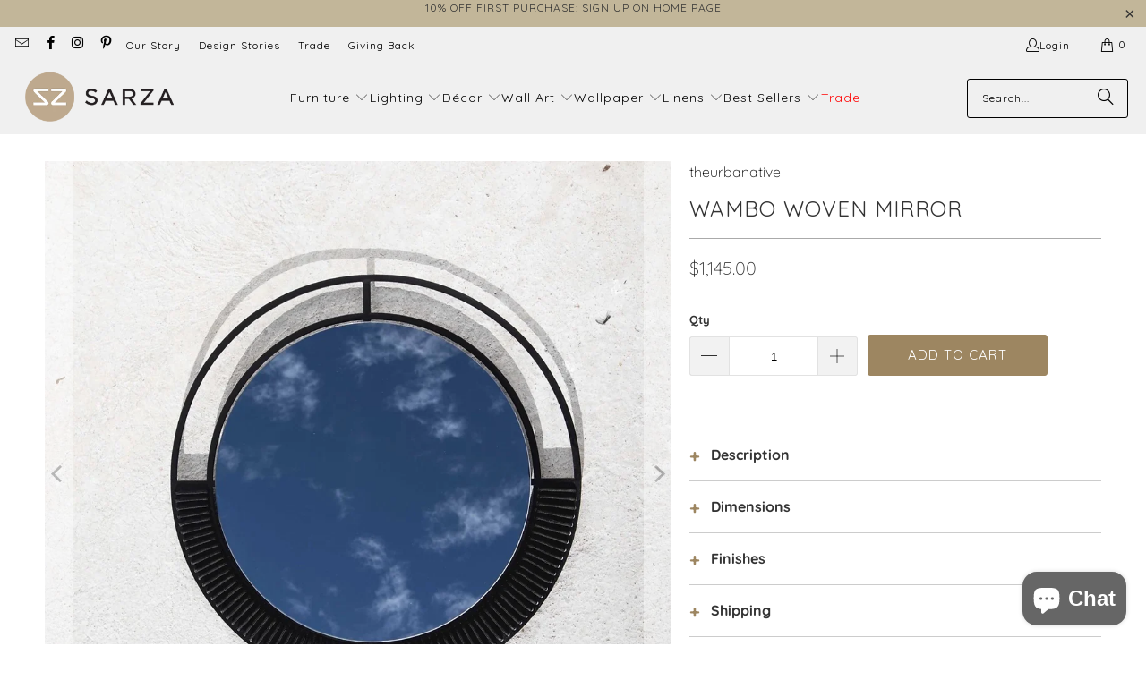

--- FILE ---
content_type: text/html; charset=utf-8
request_url: https://www.sarzastore.com/products/wambo-woven-mirror
body_size: 64813
content:


 <!DOCTYPE html>
<html class="no-js no-touch" lang="en"> <head> <meta charset="utf-8"> <meta http-equiv="cleartype" content="on"> <meta name="robots" content="index,follow"> <!-- Google Tag Manager --> <script>(function(w,d,s,l,i){w[l]=w[l]||[];w[l].push({'gtm.start':
    new Date().getTime(),event:'gtm.js'});var f=d.getElementsByTagName(s)[0],
    j=d.createElement(s),dl=l!='dataLayer'?'&l='+l:'';j.async=true;j.src=
    'https://www.googletagmanager.com/gtm.js?id='+i+dl;f.parentNode.insertBefore(j,f);
    })(window,document,'script','dataLayer','GTM-T855HBD');</script> <!-- End Google Tag Manager --> <!-- Mobile Specific Metas --> <meta name="HandheldFriendly" content="True"> <meta name="MobileOptimized" content="320"> <meta name="viewport" content="width=device-width,initial-scale=1"> <meta name="theme-color" content="#ffffff"> <!-- Google Search Console Verification - added by Ulric --> <meta name="google-site-verification" content="icphY3kQwhVJh8kdruLL6wrkhrLXFbKEPYkJcJvRKnU" /> <!-- Preconnect Domains --> <link rel="preconnect" href="https://fonts.shopifycdn.com" /> <link rel="preconnect" href="https://cdn.shopify.com" /> <link rel="preconnect" href="https://v.shopify.com" /> <link rel="preconnect" href="https://cdn.shopifycloud.com" /> <link rel="preconnect" href="https://monorail-edge.shopifysvc.com"> <!-- fallback for browsers that don't support preconnect --> <link rel="dns-prefetch" href="https://fonts.shopifycdn.com" /> <link rel="dns-prefetch" href="https://cdn.shopify.com" /> <link rel="dns-prefetch" href="https://v.shopify.com" /> <link rel="dns-prefetch" href="https://cdn.shopifycloud.com" /> <link rel="dns-prefetch" href="https://monorail-edge.shopifysvc.com"> <link href="//www.sarzastore.com/cdn/shop/t/38/assets/jquery.min.js?v=147293088974801289311736788605" as="script" rel="preload"> <!-- Stylesheet for Fancybox library --> <link rel="stylesheet" href="//www.sarzastore.com/cdn/shop/t/38/assets/fancybox.css?v=19278034316635137701736788605" type="text/css" media="all" defer> <!-- Stylesheets for Turbo --> <link href="//www.sarzastore.com/cdn/shop/t/38/assets/styles.css?v=1277990010257766561762259548" rel="stylesheet" type="text/css" media="all" /> <!-- Icons --> <link rel="shortcut icon" type="image/x-icon" href="//www.sarzastore.com/cdn/shop/files/SARZA-favicon_180x180.png?v=1613698067"> <link rel="apple-touch-icon" href="//www.sarzastore.com/cdn/shop/files/SARZA-favicon_180x180.png?v=1613698067"/> <link rel="apple-touch-icon" sizes="57x57" href="//www.sarzastore.com/cdn/shop/files/SARZA-favicon_57x57.png?v=1613698067"/> <link rel="apple-touch-icon" sizes="60x60" href="//www.sarzastore.com/cdn/shop/files/SARZA-favicon_60x60.png?v=1613698067"/> <link rel="apple-touch-icon" sizes="72x72" href="//www.sarzastore.com/cdn/shop/files/SARZA-favicon_72x72.png?v=1613698067"/> <link rel="apple-touch-icon" sizes="76x76" href="//www.sarzastore.com/cdn/shop/files/SARZA-favicon_76x76.png?v=1613698067"/> <link rel="apple-touch-icon" sizes="114x114" href="//www.sarzastore.com/cdn/shop/files/SARZA-favicon_114x114.png?v=1613698067"/> <link rel="apple-touch-icon" sizes="180x180" href="//www.sarzastore.com/cdn/shop/files/SARZA-favicon_180x180.png?v=1613698067"/> <link rel="apple-touch-icon" sizes="228x228" href="//www.sarzastore.com/cdn/shop/files/SARZA-favicon_228x228.png?v=1613698067"/> <link rel="canonical" href="https://www.sarzastore.com/products/wambo-woven-mirror"/> <script type="text/javascript" src="/services/javascripts/currencies.js" data-no-instant></script> <script>
      window.PXUTheme = window.PXUTheme || {};
      window.PXUTheme.version = '9.5.0';
      window.PXUTheme.name = 'Turbo';</script>
    


    
<template id="price-ui"><span class="price " data-price></span><span class="compare-at-price" data-compare-at-price></span><span class="unit-pricing" data-unit-pricing></span></template> <template id="price-ui-badge"><div class="price-ui-badge__sticker price-ui-badge__sticker--"> <span class="price-ui-badge__sticker-text" data-badge></span></div></template> <template id="price-ui__price"><span class="money" data-gpo-product-unit-price data-price></span></template> <template id="price-ui__price-range"><span class="price-min" data-price-min><span class="money" data-gpo-product-unit-price data-price></span></span> - <span class="price-max" data-price-max><span class="money" data-gpo-product-unit-price data-price></span></span></template> <template id="price-ui__unit-pricing"><span class="unit-quantity" data-unit-quantity></span> | <span class="unit-price" data-unit-price><span class="money" data-gpo-product-unit-price data-price></span></span> / <span class="unit-measurement" data-unit-measurement></span></template> <template id="price-ui-badge__percent-savings-range">Save up to <span data-price-percent></span>%</template> <template id="price-ui-badge__percent-savings">Save <span data-price-percent></span>%</template> <template id="price-ui-badge__price-savings-range">Save up to <span class="money" data-gpo-product-unit-price data-price></span></template> <template id="price-ui-badge__price-savings">Save <span class="money" data-gpo-product-unit-price data-price></span></template> <template id="price-ui-badge__on-sale">Sale</template> <template id="price-ui-badge__sold-out">Sold out</template> <template id="price-ui-badge__in-stock">In stock</template> <script>
      
window.PXUTheme = window.PXUTheme || {};


window.PXUTheme.theme_settings = {};
window.PXUTheme.currency = {};
window.PXUTheme.routes = window.PXUTheme.routes || {};


window.PXUTheme.theme_settings.display_tos_checkbox = true;
window.PXUTheme.theme_settings.go_to_checkout = false;
window.PXUTheme.theme_settings.cart_action = "redirect_cart";
window.PXUTheme.theme_settings.cart_shipping_calculator = true;


window.PXUTheme.theme_settings.collection_swatches = false;
window.PXUTheme.theme_settings.collection_secondary_image = true;


window.PXUTheme.currency.show_multiple_currencies = false;
window.PXUTheme.currency.shop_currency = "USD";
window.PXUTheme.currency.default_currency = "USD";
window.PXUTheme.currency.display_format = "money_format";
window.PXUTheme.currency.money_format = "${{amount}}";
window.PXUTheme.currency.money_format_no_currency = "${{amount}}";
window.PXUTheme.currency.money_format_currency = "${{amount}} USD";
window.PXUTheme.currency.native_multi_currency = false;
window.PXUTheme.currency.iso_code = "USD";
window.PXUTheme.currency.symbol = "$";


window.PXUTheme.theme_settings.display_inventory_left = true;
window.PXUTheme.theme_settings.inventory_threshold = 20;
window.PXUTheme.theme_settings.limit_quantity = true;


window.PXUTheme.theme_settings.menu_position = "inline";


window.PXUTheme.theme_settings.newsletter_popup = false;
window.PXUTheme.theme_settings.newsletter_popup_days = "30";
window.PXUTheme.theme_settings.newsletter_popup_mobile = false;
window.PXUTheme.theme_settings.newsletter_popup_seconds = 8;


window.PXUTheme.theme_settings.pagination_type = "infinite_scroll";


window.PXUTheme.theme_settings.enable_shopify_collection_badges = false;
window.PXUTheme.theme_settings.quick_shop_thumbnail_position = "bottom-thumbnails";
window.PXUTheme.theme_settings.product_form_style = "dropdown";
window.PXUTheme.theme_settings.sale_banner_enabled = false;
window.PXUTheme.theme_settings.display_savings = false;
window.PXUTheme.theme_settings.display_sold_out_price = false;
window.PXUTheme.theme_settings.free_text = "";
window.PXUTheme.theme_settings.video_looping = null;
window.PXUTheme.theme_settings.quick_shop_style = "popup";
window.PXUTheme.theme_settings.hover_enabled = false;


window.PXUTheme.routes.cart_url = "/cart";
window.PXUTheme.routes.cart_update_url = "/cart/update";
window.PXUTheme.routes.root_url = "/";
window.PXUTheme.routes.search_url = "/search";
window.PXUTheme.routes.all_products_collection_url = "/collections/all";
window.PXUTheme.routes.product_recommendations_url = "/recommendations/products";
window.PXUTheme.routes.predictive_search_url = "/search/suggest";


window.PXUTheme.theme_settings.image_loading_style = "blur-up";


window.PXUTheme.theme_settings.enable_autocomplete = true;


window.PXUTheme.theme_settings.page_dots_enabled = true;
window.PXUTheme.theme_settings.slideshow_arrow_size = "light";


window.PXUTheme.theme_settings.quick_shop_enabled = false;


window.PXUTheme.theme_settings.enable_back_to_top_button = true;


window.PXUTheme.translation = {};


window.PXUTheme.translation.agree_to_terms_warning = "You must agree with the terms and conditions to checkout.";
window.PXUTheme.translation.one_item_left = "item left";
window.PXUTheme.translation.items_left_text = "items left";
window.PXUTheme.translation.cart_savings_text = "Total Savings";
window.PXUTheme.translation.cart_discount_text = "Discount";
window.PXUTheme.translation.cart_subtotal_text = "Subtotal";
window.PXUTheme.translation.cart_remove_text = "Remove";
window.PXUTheme.translation.cart_free_text = "Free";


window.PXUTheme.translation.newsletter_success_text = "Thank you for joining our mailing list! Check your email for your discount code.";


window.PXUTheme.translation.notify_email = "Enter your email address...";
window.PXUTheme.translation.notify_email_value = "Translation missing: en.contact.fields.email";
window.PXUTheme.translation.notify_email_send = "Send";
window.PXUTheme.translation.notify_message_first = "Please notify me when ";
window.PXUTheme.translation.notify_message_last = " becomes available - ";
window.PXUTheme.translation.notify_success_text = "Thanks! We will notify you when this product becomes available!";


window.PXUTheme.translation.add_to_cart = "Add to Cart";
window.PXUTheme.translation.coming_soon_text = "Coming Soon";
window.PXUTheme.translation.sold_out_text = "Sold Out";
window.PXUTheme.translation.sale_text = "Sale";
window.PXUTheme.translation.savings_text = "You Save";
window.PXUTheme.translation.percent_off_text = "% off";
window.PXUTheme.translation.from_text = "from";
window.PXUTheme.translation.new_text = "New";
window.PXUTheme.translation.pre_order_text = "Pre-Order";
window.PXUTheme.translation.unavailable_text = "Unavailable";


window.PXUTheme.translation.all_results = "View all results";
window.PXUTheme.translation.no_results = "Sorry, no results!";


window.PXUTheme.media_queries = {};
window.PXUTheme.media_queries.small = window.matchMedia( "(max-width: 480px)" );
window.PXUTheme.media_queries.medium = window.matchMedia( "(max-width: 798px)" );
window.PXUTheme.media_queries.large = window.matchMedia( "(min-width: 799px)" );
window.PXUTheme.media_queries.larger = window.matchMedia( "(min-width: 960px)" );
window.PXUTheme.media_queries.xlarge = window.matchMedia( "(min-width: 1200px)" );
window.PXUTheme.media_queries.ie10 = window.matchMedia( "all and (-ms-high-contrast: none), (-ms-high-contrast: active)" );
window.PXUTheme.media_queries.tablet = window.matchMedia( "only screen and (min-width: 799px) and (max-width: 1024px)" );
window.PXUTheme.media_queries.mobile_and_tablet = window.matchMedia( "(max-width: 1024px)" );</script> <script></script> <script>window.performance && window.performance.mark && window.performance.mark('shopify.content_for_header.start');</script><meta id="shopify-digital-wallet" name="shopify-digital-wallet" content="/15714849/digital_wallets/dialog">
<meta name="shopify-checkout-api-token" content="c6ce43c2e0c9902598b4d70844c38942">
<meta id="in-context-paypal-metadata" data-shop-id="15714849" data-venmo-supported="false" data-environment="production" data-locale="en_US" data-paypal-v4="true" data-currency="USD">
<link rel="alternate" type="application/json+oembed" href="https://www.sarzastore.com/products/wambo-woven-mirror.oembed">
<script async="async" src="/checkouts/internal/preloads.js?locale=en-US"></script>
<link rel="preconnect" href="https://shop.app" crossorigin="anonymous">
<script async="async" src="https://shop.app/checkouts/internal/preloads.js?locale=en-US&shop_id=15714849" crossorigin="anonymous"></script>
<script id="apple-pay-shop-capabilities" type="application/json">{"shopId":15714849,"countryCode":"US","currencyCode":"USD","merchantCapabilities":["supports3DS"],"merchantId":"gid:\/\/shopify\/Shop\/15714849","merchantName":"SARZA","requiredBillingContactFields":["postalAddress","email","phone"],"requiredShippingContactFields":["postalAddress","email","phone"],"shippingType":"shipping","supportedNetworks":["visa","masterCard","amex","discover","elo","jcb"],"total":{"type":"pending","label":"SARZA","amount":"1.00"},"shopifyPaymentsEnabled":true,"supportsSubscriptions":true}</script>
<script id="shopify-features" type="application/json">{"accessToken":"c6ce43c2e0c9902598b4d70844c38942","betas":["rich-media-storefront-analytics"],"domain":"www.sarzastore.com","predictiveSearch":true,"shopId":15714849,"locale":"en"}</script>
<script>var Shopify = Shopify || {};
Shopify.shop = "sar-za.myshopify.com";
Shopify.locale = "en";
Shopify.currency = {"active":"USD","rate":"1.0"};
Shopify.country = "US";
Shopify.theme = {"name":"[Storetasker] Theme update - Turbo - 9.5.0","id":174816133442,"schema_name":"Turbo","schema_version":"9.5.0","theme_store_id":null,"role":"main"};
Shopify.theme.handle = "null";
Shopify.theme.style = {"id":null,"handle":null};
Shopify.cdnHost = "www.sarzastore.com/cdn";
Shopify.routes = Shopify.routes || {};
Shopify.routes.root = "/";</script>
<script type="module">!function(o){(o.Shopify=o.Shopify||{}).modules=!0}(window);</script>
<script>!function(o){function n(){var o=[];function n(){o.push(Array.prototype.slice.apply(arguments))}return n.q=o,n}var t=o.Shopify=o.Shopify||{};t.loadFeatures=n(),t.autoloadFeatures=n()}(window);</script>
<script>
  window.ShopifyPay = window.ShopifyPay || {};
  window.ShopifyPay.apiHost = "shop.app\/pay";
  window.ShopifyPay.redirectState = null;
</script>
<script id="shop-js-analytics" type="application/json">{"pageType":"product"}</script>
<script defer="defer" async type="module" src="//www.sarzastore.com/cdn/shopifycloud/shop-js/modules/v2/client.init-shop-cart-sync_C5BV16lS.en.esm.js"></script>
<script defer="defer" async type="module" src="//www.sarzastore.com/cdn/shopifycloud/shop-js/modules/v2/chunk.common_CygWptCX.esm.js"></script>
<script type="module">
  await import("//www.sarzastore.com/cdn/shopifycloud/shop-js/modules/v2/client.init-shop-cart-sync_C5BV16lS.en.esm.js");
await import("//www.sarzastore.com/cdn/shopifycloud/shop-js/modules/v2/chunk.common_CygWptCX.esm.js");

  window.Shopify.SignInWithShop?.initShopCartSync?.({"fedCMEnabled":true,"windoidEnabled":true});

</script>
<script defer="defer" async type="module" src="//www.sarzastore.com/cdn/shopifycloud/shop-js/modules/v2/client.payment-terms_CZxnsJam.en.esm.js"></script>
<script defer="defer" async type="module" src="//www.sarzastore.com/cdn/shopifycloud/shop-js/modules/v2/chunk.common_CygWptCX.esm.js"></script>
<script defer="defer" async type="module" src="//www.sarzastore.com/cdn/shopifycloud/shop-js/modules/v2/chunk.modal_D71HUcav.esm.js"></script>
<script type="module">
  await import("//www.sarzastore.com/cdn/shopifycloud/shop-js/modules/v2/client.payment-terms_CZxnsJam.en.esm.js");
await import("//www.sarzastore.com/cdn/shopifycloud/shop-js/modules/v2/chunk.common_CygWptCX.esm.js");
await import("//www.sarzastore.com/cdn/shopifycloud/shop-js/modules/v2/chunk.modal_D71HUcav.esm.js");

  
</script>
<script>
  window.Shopify = window.Shopify || {};
  if (!window.Shopify.featureAssets) window.Shopify.featureAssets = {};
  window.Shopify.featureAssets['shop-js'] = {"shop-cart-sync":["modules/v2/client.shop-cart-sync_ZFArdW7E.en.esm.js","modules/v2/chunk.common_CygWptCX.esm.js"],"init-fed-cm":["modules/v2/client.init-fed-cm_CmiC4vf6.en.esm.js","modules/v2/chunk.common_CygWptCX.esm.js"],"shop-button":["modules/v2/client.shop-button_tlx5R9nI.en.esm.js","modules/v2/chunk.common_CygWptCX.esm.js"],"shop-cash-offers":["modules/v2/client.shop-cash-offers_DOA2yAJr.en.esm.js","modules/v2/chunk.common_CygWptCX.esm.js","modules/v2/chunk.modal_D71HUcav.esm.js"],"init-windoid":["modules/v2/client.init-windoid_sURxWdc1.en.esm.js","modules/v2/chunk.common_CygWptCX.esm.js"],"shop-toast-manager":["modules/v2/client.shop-toast-manager_ClPi3nE9.en.esm.js","modules/v2/chunk.common_CygWptCX.esm.js"],"init-shop-email-lookup-coordinator":["modules/v2/client.init-shop-email-lookup-coordinator_B8hsDcYM.en.esm.js","modules/v2/chunk.common_CygWptCX.esm.js"],"init-shop-cart-sync":["modules/v2/client.init-shop-cart-sync_C5BV16lS.en.esm.js","modules/v2/chunk.common_CygWptCX.esm.js"],"avatar":["modules/v2/client.avatar_BTnouDA3.en.esm.js"],"pay-button":["modules/v2/client.pay-button_FdsNuTd3.en.esm.js","modules/v2/chunk.common_CygWptCX.esm.js"],"init-customer-accounts":["modules/v2/client.init-customer-accounts_DxDtT_ad.en.esm.js","modules/v2/client.shop-login-button_C5VAVYt1.en.esm.js","modules/v2/chunk.common_CygWptCX.esm.js","modules/v2/chunk.modal_D71HUcav.esm.js"],"init-shop-for-new-customer-accounts":["modules/v2/client.init-shop-for-new-customer-accounts_ChsxoAhi.en.esm.js","modules/v2/client.shop-login-button_C5VAVYt1.en.esm.js","modules/v2/chunk.common_CygWptCX.esm.js","modules/v2/chunk.modal_D71HUcav.esm.js"],"shop-login-button":["modules/v2/client.shop-login-button_C5VAVYt1.en.esm.js","modules/v2/chunk.common_CygWptCX.esm.js","modules/v2/chunk.modal_D71HUcav.esm.js"],"init-customer-accounts-sign-up":["modules/v2/client.init-customer-accounts-sign-up_CPSyQ0Tj.en.esm.js","modules/v2/client.shop-login-button_C5VAVYt1.en.esm.js","modules/v2/chunk.common_CygWptCX.esm.js","modules/v2/chunk.modal_D71HUcav.esm.js"],"shop-follow-button":["modules/v2/client.shop-follow-button_Cva4Ekp9.en.esm.js","modules/v2/chunk.common_CygWptCX.esm.js","modules/v2/chunk.modal_D71HUcav.esm.js"],"checkout-modal":["modules/v2/client.checkout-modal_BPM8l0SH.en.esm.js","modules/v2/chunk.common_CygWptCX.esm.js","modules/v2/chunk.modal_D71HUcav.esm.js"],"lead-capture":["modules/v2/client.lead-capture_Bi8yE_yS.en.esm.js","modules/v2/chunk.common_CygWptCX.esm.js","modules/v2/chunk.modal_D71HUcav.esm.js"],"shop-login":["modules/v2/client.shop-login_D6lNrXab.en.esm.js","modules/v2/chunk.common_CygWptCX.esm.js","modules/v2/chunk.modal_D71HUcav.esm.js"],"payment-terms":["modules/v2/client.payment-terms_CZxnsJam.en.esm.js","modules/v2/chunk.common_CygWptCX.esm.js","modules/v2/chunk.modal_D71HUcav.esm.js"]};
</script>
<script>(function() {
  var isLoaded = false;
  function asyncLoad() {
    if (isLoaded) return;
    isLoaded = true;
    var urls = ["https:\/\/chimpstatic.com\/mcjs-connected\/js\/users\/5613983c2bc0883f0b28b5e82\/c3ce2660b0eee3db4b9aa3d0c.js?shop=sar-za.myshopify.com","https:\/\/www.improvedcontactform.com\/icf.js?shop=sar-za.myshopify.com","https:\/\/formbuilder.hulkapps.com\/skeletopapp.js?shop=sar-za.myshopify.com","https:\/\/sliderapp.hulkapps.com\/assets\/js\/slider.js?shop=sar-za.myshopify.com","\/\/cdn.shopify.com\/proxy\/0b7c65fdbd811568f0a6e426206416789cbc4b7492bb033234f86051d5ff53b0\/bingshoppingtool-t2app-prod.trafficmanager.net\/api\/ShopifyMT\/v1\/uet\/tracking_script?shop=sar-za.myshopify.com\u0026sp-cache-control=cHVibGljLCBtYXgtYWdlPTkwMA","https:\/\/storage.nfcube.com\/instafeed-4e32b23c88b3970f4a2c61b1734468a2.js?shop=sar-za.myshopify.com","https:\/\/omnisnippet1.com\/platforms\/shopify.js?source=scriptTag\u0026v=2025-05-15T10\u0026shop=sar-za.myshopify.com","\/\/backinstock.useamp.com\/widget\/35250_1765513524.js?category=bis\u0026v=6\u0026shop=sar-za.myshopify.com"];
    for (var i = 0; i <urls.length; i++) {
      var s = document.createElement('script');
      s.type = 'text/javascript';
      s.async = true;
      s.src = urls[i];
      var x = document.getElementsByTagName('script')[0];
      x.parentNode.insertBefore(s, x);
    }
  };
  if(window.attachEvent) {
    window.attachEvent('onload', asyncLoad);
  } else {
    window.addEventListener('load', asyncLoad, false);
  }
})();</script>
<script id="__st">var __st={"a":15714849,"offset":-18000,"reqid":"de4186e6-ad5a-4710-9281-67e3364d9221-1768804974","pageurl":"www.sarzastore.com\/products\/wambo-woven-mirror","u":"504c4e3c96ed","p":"product","rtyp":"product","rid":8536969773378};</script>
<script>window.ShopifyPaypalV4VisibilityTracking = true;</script>
<script id="captcha-bootstrap">!function(){'use strict';const t='contact',e='account',n='new_comment',o=[[t,t],['blogs',n],['comments',n],[t,'customer']],c=[[e,'customer_login'],[e,'guest_login'],[e,'recover_customer_password'],[e,'create_customer']],r=t=>t.map((([t,e])=>`form[action*='/${t}']:not([data-nocaptcha='true']) input[name='form_type'][value='${e}']`)).join(','),a=t=>()=>t?[...document.querySelectorAll(t)].map((t=>t.form)):[];function s(){const t=[...o],e=r(t);return a(e)}const i='password',u='form_key',d=['recaptcha-v3-token','g-recaptcha-response','h-captcha-response',i],f=()=>{try{return window.sessionStorage}catch{return}},m='__shopify_v',_=t=>t.elements[u];function p(t,e,n=!1){try{const o=window.sessionStorage,c=JSON.parse(o.getItem(e)),{data:r}=function(t){const{data:e,action:n}=t;return t[m]||n?{data:e,action:n}:{data:t,action:n}}(c);for(const[e,n]of Object.entries(r))t.elements[e]&&(t.elements[e].value=n);n&&o.removeItem(e)}catch(o){console.error('form repopulation failed',{error:o})}}const l='form_type',E='cptcha';function T(t){t.dataset[E]=!0}const w=window,h=w.document,L='Shopify',v='ce_forms',y='captcha';let A=!1;((t,e)=>{const n=(g='f06e6c50-85a8-45c8-87d0-21a2b65856fe',I='https://cdn.shopify.com/shopifycloud/storefront-forms-hcaptcha/ce_storefront_forms_captcha_hcaptcha.v1.5.2.iife.js',D={infoText:'Protected by hCaptcha',privacyText:'Privacy',termsText:'Terms'},(t,e,n)=>{const o=w[L][v],c=o.bindForm;if(c)return c(t,g,e,D).then(n);var r;o.q.push([[t,g,e,D],n]),r=I,A||(h.body.append(Object.assign(h.createElement('script'),{id:'captcha-provider',async:!0,src:r})),A=!0)});var g,I,D;w[L]=w[L]||{},w[L][v]=w[L][v]||{},w[L][v].q=[],w[L][y]=w[L][y]||{},w[L][y].protect=function(t,e){n(t,void 0,e),T(t)},Object.freeze(w[L][y]),function(t,e,n,w,h,L){const[v,y,A,g]=function(t,e,n){const i=e?o:[],u=t?c:[],d=[...i,...u],f=r(d),m=r(i),_=r(d.filter((([t,e])=>n.includes(e))));return[a(f),a(m),a(_),s()]}(w,h,L),I=t=>{const e=t.target;return e instanceof HTMLFormElement?e:e&&e.form},D=t=>v().includes(t);t.addEventListener('submit',(t=>{const e=I(t);if(!e)return;const n=D(e)&&!e.dataset.hcaptchaBound&&!e.dataset.recaptchaBound,o=_(e),c=g().includes(e)&&(!o||!o.value);(n||c)&&t.preventDefault(),c&&!n&&(function(t){try{if(!f())return;!function(t){const e=f();if(!e)return;const n=_(t);if(!n)return;const o=n.value;o&&e.removeItem(o)}(t);const e=Array.from(Array(32),(()=>Math.random().toString(36)[2])).join('');!function(t,e){_(t)||t.append(Object.assign(document.createElement('input'),{type:'hidden',name:u})),t.elements[u].value=e}(t,e),function(t,e){const n=f();if(!n)return;const o=[...t.querySelectorAll(`input[type='${i}']`)].map((({name:t})=>t)),c=[...d,...o],r={};for(const[a,s]of new FormData(t).entries())c.includes(a)||(r[a]=s);n.setItem(e,JSON.stringify({[m]:1,action:t.action,data:r}))}(t,e)}catch(e){console.error('failed to persist form',e)}}(e),e.submit())}));const S=(t,e)=>{t&&!t.dataset[E]&&(n(t,e.some((e=>e===t))),T(t))};for(const o of['focusin','change'])t.addEventListener(o,(t=>{const e=I(t);D(e)&&S(e,y())}));const B=e.get('form_key'),M=e.get(l),P=B&&M;t.addEventListener('DOMContentLoaded',(()=>{const t=y();if(P)for(const e of t)e.elements[l].value===M&&p(e,B);[...new Set([...A(),...v().filter((t=>'true'===t.dataset.shopifyCaptcha))])].forEach((e=>S(e,t)))}))}(h,new URLSearchParams(w.location.search),n,t,e,['guest_login'])})(!0,!0)}();</script>
<script integrity="sha256-4kQ18oKyAcykRKYeNunJcIwy7WH5gtpwJnB7kiuLZ1E=" data-source-attribution="shopify.loadfeatures" defer="defer" src="//www.sarzastore.com/cdn/shopifycloud/storefront/assets/storefront/load_feature-a0a9edcb.js" crossorigin="anonymous"></script>
<script crossorigin="anonymous" defer="defer" src="//www.sarzastore.com/cdn/shopifycloud/storefront/assets/shopify_pay/storefront-65b4c6d7.js?v=20250812"></script>
<script data-source-attribution="shopify.dynamic_checkout.dynamic.init">var Shopify=Shopify||{};Shopify.PaymentButton=Shopify.PaymentButton||{isStorefrontPortableWallets:!0,init:function(){window.Shopify.PaymentButton.init=function(){};var t=document.createElement("script");t.src="https://www.sarzastore.com/cdn/shopifycloud/portable-wallets/latest/portable-wallets.en.js",t.type="module",document.head.appendChild(t)}};
</script>
<script data-source-attribution="shopify.dynamic_checkout.buyer_consent">
  function portableWalletsHideBuyerConsent(e){var t=document.getElementById("shopify-buyer-consent"),n=document.getElementById("shopify-subscription-policy-button");t&&n&&(t.classList.add("hidden"),t.setAttribute("aria-hidden","true"),n.removeEventListener("click",e))}function portableWalletsShowBuyerConsent(e){var t=document.getElementById("shopify-buyer-consent"),n=document.getElementById("shopify-subscription-policy-button");t&&n&&(t.classList.remove("hidden"),t.removeAttribute("aria-hidden"),n.addEventListener("click",e))}window.Shopify?.PaymentButton&&(window.Shopify.PaymentButton.hideBuyerConsent=portableWalletsHideBuyerConsent,window.Shopify.PaymentButton.showBuyerConsent=portableWalletsShowBuyerConsent);
</script>
<script data-source-attribution="shopify.dynamic_checkout.cart.bootstrap">document.addEventListener("DOMContentLoaded",(function(){function t(){return document.querySelector("shopify-accelerated-checkout-cart, shopify-accelerated-checkout")}if(t())Shopify.PaymentButton.init();else{new MutationObserver((function(e,n){t()&&(Shopify.PaymentButton.init(),n.disconnect())})).observe(document.body,{childList:!0,subtree:!0})}}));
</script>
<link id="shopify-accelerated-checkout-styles" rel="stylesheet" media="screen" href="https://www.sarzastore.com/cdn/shopifycloud/portable-wallets/latest/accelerated-checkout-backwards-compat.css" crossorigin="anonymous">
<style id="shopify-accelerated-checkout-cart">
        #shopify-buyer-consent {
  margin-top: 1em;
  display: inline-block;
  width: 100%;
}

#shopify-buyer-consent.hidden {
  display: none;
}

#shopify-subscription-policy-button {
  background: none;
  border: none;
  padding: 0;
  text-decoration: underline;
  font-size: inherit;
  cursor: pointer;
}

#shopify-subscription-policy-button::before {
  box-shadow: none;
}

      </style>

<script>window.performance && window.performance.mark && window.performance.mark('shopify.content_for_header.end');</script>

    





















<meta name="author" content="SARZA">
<meta property="og:url" content="https://www.sarzastore.com/products/wambo-woven-mirror">
<meta property="og:site_name" content="SARZA"> <meta property="og:type" content="product"> <meta property="og:title" content="Wambo Woven Mirror"> <meta property="og:image" content="https://www.sarzastore.com/cdn/shop/files/27a873_c08747842fc846b2b4f4950418bdc873_mv2_600x.jpg?v=1726216273"> <meta property="og:image:secure_url" content="https://www.sarzastore.com/cdn/shop/files/27a873_c08747842fc846b2b4f4950418bdc873_mv2_600x.jpg?v=1726216273"> <meta property="og:image:width" content="1000"> <meta property="og:image:height" content="1000"> <meta property="og:image" content="https://www.sarzastore.com/cdn/shop/files/Wambo_20woven_20mirror_1994f90c-daa1-4ebe-937c-1bda22b153d9_600x.jpg?v=1719349878"> <meta property="og:image:secure_url" content="https://www.sarzastore.com/cdn/shop/files/Wambo_20woven_20mirror_1994f90c-daa1-4ebe-937c-1bda22b153d9_600x.jpg?v=1719349878"> <meta property="og:image:width" content="1272"> <meta property="og:image:height" content="1271"> <meta property="og:image" content="https://www.sarzastore.com/cdn/shop/files/detail_a868dc4c-9b5b-4600-874d-a41ca98365c4_600x.jpg?v=1719349878"> <meta property="og:image:secure_url" content="https://www.sarzastore.com/cdn/shop/files/detail_a868dc4c-9b5b-4600-874d-a41ca98365c4_600x.jpg?v=1719349878"> <meta property="og:image:width" content="1030"> <meta property="og:image:height" content="1030"> <meta property="product:price:amount" content="1,145.00"> <meta property="product:price:currency" content="USD"> <meta property="og:description" content="Forms part of the 2018 African Crown Collection whose purpose was to celebrate and bring to life the beauty &amp; majesty of African tribal hairstyles within the African continent. Available at Sarza home décor &amp; furniture store in Rye, New York. We specialize in contemporary African design and sustainable modern furniture">




<meta name="twitter:card" content="summary"> <meta name="twitter:title" content="Wambo Woven Mirror"> <meta name="twitter:description" content="
  Description
This woven mirror forms part of the 2018 African Crown Collection whose purpose was to celebrate and bring to life the beauty &amp;amp; majesty of African tribal hairstyles within the continent of Africa. The woven details references &amp;amp; celebrates the braided &amp;amp; long Rapunzel-like (eembuvi-plaits) hair of the Mbalantu women of the wambo (ovaWambo) tribe in the 1900s in Namibia. The Wambo woven mirror is made from powdercoated steel framework, woven with a braided polyprop cord and a clear glass mirror. This piece is as practical as it is eye-catching.


  Dimensions
25.5&quot; L x 25.5&quot; W x 0.8&quot; D / 650 x 650 x 20mm


  Finishes
Powdercoat steel frame in Obsidian with black polyprop cord weave.
 


  Shipping
Please expect approximately 8-12 weeks for delivery.

"> <meta name="twitter:image" content="https://www.sarzastore.com/cdn/shop/files/27a873_c08747842fc846b2b4f4950418bdc873_mv2_240x.jpg?v=1726216273"> <meta name="twitter:image:width" content="240"> <meta name="twitter:image:height" content="240"> <meta name="twitter:image:alt" content="Wambo Woven Mirror">



    
    
  
<!-- Liquid error (layout/theme line 177): Could not find asset snippets/gsf-conversion-pixels.liquid -->


    
<!-- Start of Judge.me Core -->
<link rel="dns-prefetch" href="https://cdn.judge.me/">
<script data-cfasync='false' class='jdgm-settings-script'>window.jdgmSettings={"pagination":5,"disable_web_reviews":false,"badge_no_review_text":"No reviews","badge_n_reviews_text":"{{ n }} review/reviews","hide_badge_preview_if_no_reviews":true,"badge_hide_text":false,"enforce_center_preview_badge":false,"widget_title":"Customer Reviews","widget_open_form_text":"Write a review","widget_close_form_text":"Cancel review","widget_refresh_page_text":"Refresh page","widget_summary_text":"Based on {{ number_of_reviews }} review/reviews","widget_no_review_text":"Be the first to write a review","widget_name_field_text":"Display name","widget_verified_name_field_text":"Verified Name (public)","widget_name_placeholder_text":"Display name","widget_required_field_error_text":"This field is required.","widget_email_field_text":"Email address","widget_verified_email_field_text":"Verified Email (private, can not be edited)","widget_email_placeholder_text":"Your email address","widget_email_field_error_text":"Please enter a valid email address.","widget_rating_field_text":"Rating","widget_review_title_field_text":"Review Title","widget_review_title_placeholder_text":"Give your review a title","widget_review_body_field_text":"Review content","widget_review_body_placeholder_text":"Start writing here...","widget_pictures_field_text":"Picture/Video (optional)","widget_submit_review_text":"Submit Review","widget_submit_verified_review_text":"Submit Verified Review","widget_submit_success_msg_with_auto_publish":"Thank you! Please refresh the page in a few moments to see your review. You can remove or edit your review by logging into \u003ca href='https://judge.me/login' target='_blank' rel='nofollow noopener'\u003eJudge.me\u003c/a\u003e","widget_submit_success_msg_no_auto_publish":"Thank you! Your review will be published as soon as it is approved by the shop admin. You can remove or edit your review by logging into \u003ca href='https://judge.me/login' target='_blank' rel='nofollow noopener'\u003eJudge.me\u003c/a\u003e","widget_show_default_reviews_out_of_total_text":"Showing {{ n_reviews_shown }} out of {{ n_reviews }} reviews.","widget_show_all_link_text":"Show all","widget_show_less_link_text":"Show less","widget_author_said_text":"{{ reviewer_name }} said:","widget_days_text":"{{ n }} days ago","widget_weeks_text":"{{ n }} week/weeks ago","widget_months_text":"{{ n }} month/months ago","widget_years_text":"{{ n }} year/years ago","widget_yesterday_text":"Yesterday","widget_today_text":"Today","widget_replied_text":"\u003e\u003e {{ shop_name }} replied:","widget_read_more_text":"Read more","widget_reviewer_name_as_initial":"","widget_rating_filter_color":"","widget_rating_filter_see_all_text":"See all reviews","widget_sorting_most_recent_text":"Most Recent","widget_sorting_highest_rating_text":"Highest Rating","widget_sorting_lowest_rating_text":"Lowest Rating","widget_sorting_with_pictures_text":"Only Pictures","widget_sorting_most_helpful_text":"Most Helpful","widget_open_question_form_text":"Ask a question","widget_reviews_subtab_text":"Reviews","widget_questions_subtab_text":"Questions","widget_question_label_text":"Question","widget_answer_label_text":"Answer","widget_question_placeholder_text":"Write your question here","widget_submit_question_text":"Submit Question","widget_question_submit_success_text":"Thank you for your question! We will notify you once it gets answered.","verified_badge_text":"Verified","verified_badge_bg_color":"","verified_badge_text_color":"","verified_badge_placement":"left-of-reviewer-name","widget_review_max_height":3,"widget_hide_border":false,"widget_social_share":false,"widget_thumb":false,"widget_review_location_show":false,"widget_location_format":"country_iso_code","all_reviews_include_out_of_store_products":true,"all_reviews_out_of_store_text":"(out of store)","all_reviews_pagination":100,"all_reviews_product_name_prefix_text":"about","enable_review_pictures":true,"enable_question_anwser":false,"widget_theme":"","review_date_format":"mm/dd/yyyy","default_sort_method":"most-recent","widget_product_reviews_subtab_text":"Product Reviews","widget_shop_reviews_subtab_text":"Shop Reviews","widget_other_products_reviews_text":"Reviews for other products","widget_store_reviews_subtab_text":"Store reviews","widget_no_store_reviews_text":"This store hasn't received any reviews yet","widget_web_restriction_product_reviews_text":"This product hasn't received any reviews yet","widget_no_items_text":"No items found","widget_show_more_text":"Show more","widget_write_a_store_review_text":"Write a Store Review","widget_other_languages_heading":"Reviews in Other Languages","widget_translate_review_text":"Translate review to {{ language }}","widget_translating_review_text":"Translating...","widget_show_original_translation_text":"Show original ({{ language }})","widget_translate_review_failed_text":"Review couldn't be translated.","widget_translate_review_retry_text":"Retry","widget_translate_review_try_again_later_text":"Try again later","show_product_url_for_grouped_product":false,"widget_sorting_pictures_first_text":"Pictures First","show_pictures_on_all_rev_page_mobile":false,"show_pictures_on_all_rev_page_desktop":false,"floating_tab_hide_mobile_install_preference":false,"floating_tab_button_name":"★ Reviews","floating_tab_title":"Let customers speak for us","floating_tab_button_color":"","floating_tab_button_background_color":"","floating_tab_url":"","floating_tab_url_enabled":true,"floating_tab_tab_style":"text","all_reviews_text_badge_text":"Customers rate us {{ shop.metafields.judgeme.all_reviews_rating | round: 1 }}/5 based on {{ shop.metafields.judgeme.all_reviews_count }} reviews.","all_reviews_text_badge_text_branded_style":"{{ shop.metafields.judgeme.all_reviews_rating | round: 1 }} out of 5 stars based on {{ shop.metafields.judgeme.all_reviews_count }} reviews","is_all_reviews_text_badge_a_link":false,"show_stars_for_all_reviews_text_badge":false,"all_reviews_text_badge_url":"","all_reviews_text_style":"text","all_reviews_text_color_style":"judgeme_brand_color","all_reviews_text_color":"#108474","all_reviews_text_show_jm_brand":true,"featured_carousel_show_header":false,"featured_carousel_title":"What our customers are saying","testimonials_carousel_title":"Customers are saying","videos_carousel_title":"Real customer stories","cards_carousel_title":"Customers are saying","featured_carousel_count_text":"from {{ n }} reviews","featured_carousel_add_link_to_all_reviews_page":false,"featured_carousel_url":"","featured_carousel_show_images":true,"featured_carousel_autoslide_interval":9,"featured_carousel_arrows_on_the_sides":true,"featured_carousel_height":400,"featured_carousel_width":100,"featured_carousel_image_size":0,"featured_carousel_image_height":250,"featured_carousel_arrow_color":"#eeeeee","verified_count_badge_style":"vintage","verified_count_badge_orientation":"horizontal","verified_count_badge_color_style":"judgeme_brand_color","verified_count_badge_color":"#108474","is_verified_count_badge_a_link":false,"verified_count_badge_url":"","verified_count_badge_show_jm_brand":true,"widget_rating_preset_default":5,"widget_first_sub_tab":"product-reviews","widget_show_histogram":true,"widget_histogram_use_custom_color":false,"widget_pagination_use_custom_color":false,"widget_star_use_custom_color":false,"widget_verified_badge_use_custom_color":false,"widget_write_review_use_custom_color":false,"picture_reminder_submit_button":"Upload Pictures","enable_review_videos":false,"mute_video_by_default":false,"widget_sorting_videos_first_text":"Videos First","widget_review_pending_text":"Pending","featured_carousel_items_for_large_screen":3,"social_share_options_order":"Facebook,Twitter","remove_microdata_snippet":true,"disable_json_ld":false,"enable_json_ld_products":false,"preview_badge_show_question_text":false,"preview_badge_no_question_text":"No questions","preview_badge_n_question_text":"{{ number_of_questions }} question/questions","qa_badge_show_icon":false,"qa_badge_position":"same-row","remove_judgeme_branding":false,"widget_add_search_bar":false,"widget_search_bar_placeholder":"Search","widget_sorting_verified_only_text":"Verified only","featured_carousel_theme":"default","featured_carousel_show_rating":true,"featured_carousel_show_title":true,"featured_carousel_show_body":true,"featured_carousel_show_date":false,"featured_carousel_show_reviewer":true,"featured_carousel_show_product":true,"featured_carousel_header_background_color":"#108474","featured_carousel_header_text_color":"#ffffff","featured_carousel_name_product_separator":"reviewed","featured_carousel_full_star_background":"#9D8761","featured_carousel_empty_star_background":"#dadada","featured_carousel_vertical_theme_background":"#f9fafb","featured_carousel_verified_badge_enable":false,"featured_carousel_verified_badge_color":"#108474","featured_carousel_border_style":"round","featured_carousel_review_line_length_limit":3,"featured_carousel_more_reviews_button_text":"Read more reviews","featured_carousel_view_product_button_text":"View product","all_reviews_page_load_reviews_on":"scroll","all_reviews_page_load_more_text":"Load More Reviews","disable_fb_tab_reviews":false,"enable_ajax_cdn_cache":false,"widget_public_name_text":"displayed publicly like","default_reviewer_name":"John Smith","default_reviewer_name_has_non_latin":true,"widget_reviewer_anonymous":"Anonymous","medals_widget_title":"Judge.me Review Medals","medals_widget_background_color":"#f9fafb","medals_widget_position":"footer_all_pages","medals_widget_border_color":"#f9fafb","medals_widget_verified_text_position":"left","medals_widget_use_monochromatic_version":false,"medals_widget_elements_color":"#108474","show_reviewer_avatar":true,"widget_invalid_yt_video_url_error_text":"Not a YouTube video URL","widget_max_length_field_error_text":"Please enter no more than {0} characters.","widget_show_country_flag":false,"widget_show_collected_via_shop_app":true,"widget_verified_by_shop_badge_style":"light","widget_verified_by_shop_text":"Verified by Shop","widget_show_photo_gallery":false,"widget_load_with_code_splitting":true,"widget_ugc_install_preference":false,"widget_ugc_title":"Made by us, Shared by you","widget_ugc_subtitle":"Tag us to see your picture featured in our page","widget_ugc_arrows_color":"#ffffff","widget_ugc_primary_button_text":"Buy Now","widget_ugc_primary_button_background_color":"#108474","widget_ugc_primary_button_text_color":"#ffffff","widget_ugc_primary_button_border_width":"0","widget_ugc_primary_button_border_style":"none","widget_ugc_primary_button_border_color":"#108474","widget_ugc_primary_button_border_radius":"25","widget_ugc_secondary_button_text":"Load More","widget_ugc_secondary_button_background_color":"#ffffff","widget_ugc_secondary_button_text_color":"#108474","widget_ugc_secondary_button_border_width":"2","widget_ugc_secondary_button_border_style":"solid","widget_ugc_secondary_button_border_color":"#108474","widget_ugc_secondary_button_border_radius":"25","widget_ugc_reviews_button_text":"View Reviews","widget_ugc_reviews_button_background_color":"#ffffff","widget_ugc_reviews_button_text_color":"#108474","widget_ugc_reviews_button_border_width":"2","widget_ugc_reviews_button_border_style":"solid","widget_ugc_reviews_button_border_color":"#108474","widget_ugc_reviews_button_border_radius":"25","widget_ugc_reviews_button_link_to":"judgeme-reviews-page","widget_ugc_show_post_date":true,"widget_ugc_max_width":"800","widget_rating_metafield_value_type":true,"widget_primary_color":"#9d8661","widget_enable_secondary_color":false,"widget_secondary_color":"#edf5f5","widget_summary_average_rating_text":"{{ average_rating }} out of 5","widget_media_grid_title":"Customer photos \u0026 videos","widget_media_grid_see_more_text":"See more","widget_round_style":false,"widget_show_product_medals":false,"widget_verified_by_judgeme_text":"Verified by Judge.me","widget_show_store_medals":true,"widget_verified_by_judgeme_text_in_store_medals":"Verified by Judge.me","widget_media_field_exceed_quantity_message":"Sorry, we can only accept {{ max_media }} for one review.","widget_media_field_exceed_limit_message":"{{ file_name }} is too large, please select a {{ media_type }} less than {{ size_limit }}MB.","widget_review_submitted_text":"Review Submitted!","widget_question_submitted_text":"Question Submitted!","widget_close_form_text_question":"Cancel","widget_write_your_answer_here_text":"Write your answer here","widget_enabled_branded_link":true,"widget_show_collected_by_judgeme":false,"widget_reviewer_name_color":"","widget_write_review_text_color":"","widget_write_review_bg_color":"","widget_collected_by_judgeme_text":"collected by Judge.me","widget_pagination_type":"standard","widget_load_more_text":"Load More","widget_load_more_color":"#108474","widget_full_review_text":"Full Review","widget_read_more_reviews_text":"Read More Reviews","widget_read_questions_text":"Read Questions","widget_questions_and_answers_text":"Questions \u0026 Answers","widget_verified_by_text":"Verified by","widget_verified_text":"Verified","widget_number_of_reviews_text":"{{ number_of_reviews }} reviews","widget_back_button_text":"Back","widget_next_button_text":"Next","widget_custom_forms_filter_button":"Filters","custom_forms_style":"vertical","widget_show_review_information":false,"how_reviews_are_collected":"How reviews are collected?","widget_show_review_keywords":false,"widget_gdpr_statement":"How we use your data: We'll only contact you about the review you left, and only if necessary. By submitting your review, you agree to Judge.me's \u003ca href='https://judge.me/terms' target='_blank' rel='nofollow noopener'\u003eterms\u003c/a\u003e, \u003ca href='https://judge.me/privacy' target='_blank' rel='nofollow noopener'\u003eprivacy\u003c/a\u003e and \u003ca href='https://judge.me/content-policy' target='_blank' rel='nofollow noopener'\u003econtent\u003c/a\u003e policies.","widget_multilingual_sorting_enabled":false,"widget_translate_review_content_enabled":false,"widget_translate_review_content_method":"manual","popup_widget_review_selection":"automatically_with_pictures","popup_widget_round_border_style":true,"popup_widget_show_title":true,"popup_widget_show_body":true,"popup_widget_show_reviewer":false,"popup_widget_show_product":true,"popup_widget_show_pictures":true,"popup_widget_use_review_picture":true,"popup_widget_show_on_home_page":false,"popup_widget_show_on_product_page":true,"popup_widget_show_on_collection_page":true,"popup_widget_show_on_cart_page":true,"popup_widget_position":"bottom_left","popup_widget_first_review_delay":5,"popup_widget_duration":5,"popup_widget_interval":5,"popup_widget_review_count":5,"popup_widget_hide_on_mobile":true,"review_snippet_widget_round_border_style":true,"review_snippet_widget_card_color":"#FFFFFF","review_snippet_widget_slider_arrows_background_color":"#FFFFFF","review_snippet_widget_slider_arrows_color":"#000000","review_snippet_widget_star_color":"#9D8661","show_product_variant":false,"all_reviews_product_variant_label_text":"Variant: ","widget_show_verified_branding":false,"widget_ai_summary_title":"Customers say","widget_ai_summary_disclaimer":"AI-powered review summary based on recent customer reviews","widget_show_ai_summary":false,"widget_show_ai_summary_bg":false,"widget_show_review_title_input":true,"redirect_reviewers_invited_via_email":"review_widget","request_store_review_after_product_review":false,"request_review_other_products_in_order":false,"review_form_color_scheme":"default","review_form_corner_style":"square","review_form_star_color":{},"review_form_text_color":"#333333","review_form_background_color":"#ffffff","review_form_field_background_color":"#fafafa","review_form_button_color":{},"review_form_button_text_color":"#ffffff","review_form_modal_overlay_color":"#000000","review_content_screen_title_text":"How would you rate this product?","review_content_introduction_text":"We would love it if you would share a bit about your experience.","store_review_form_title_text":"How would you rate this store?","store_review_form_introduction_text":"We would love it if you would share a bit about your experience.","show_review_guidance_text":true,"one_star_review_guidance_text":"Poor","five_star_review_guidance_text":"Great","customer_information_screen_title_text":"About you","customer_information_introduction_text":"Please tell us more about you.","custom_questions_screen_title_text":"Your experience in more detail","custom_questions_introduction_text":"Here are a few questions to help us understand more about your experience.","review_submitted_screen_title_text":"Thanks for your review!","review_submitted_screen_thank_you_text":"We are processing it and it will appear on the store soon.","review_submitted_screen_email_verification_text":"Please confirm your email by clicking the link we just sent you. This helps us keep reviews authentic.","review_submitted_request_store_review_text":"Would you like to share your experience of shopping with us?","review_submitted_review_other_products_text":"Would you like to review these products?","store_review_screen_title_text":"Would you like to share your experience of shopping with us?","store_review_introduction_text":"We value your feedback and use it to improve. Please share any thoughts or suggestions you have.","reviewer_media_screen_title_picture_text":"Share a picture","reviewer_media_introduction_picture_text":"Upload a photo to support your review.","reviewer_media_screen_title_video_text":"Share a video","reviewer_media_introduction_video_text":"Upload a video to support your review.","reviewer_media_screen_title_picture_or_video_text":"Share a picture or video","reviewer_media_introduction_picture_or_video_text":"Upload a photo or video to support your review.","reviewer_media_youtube_url_text":"Paste your Youtube URL here","advanced_settings_next_step_button_text":"Next","advanced_settings_close_review_button_text":"Close","modal_write_review_flow":false,"write_review_flow_required_text":"Required","write_review_flow_privacy_message_text":"We respect your privacy.","write_review_flow_anonymous_text":"Post review as anonymous","write_review_flow_visibility_text":"This won't be visible to other customers.","write_review_flow_multiple_selection_help_text":"Select as many as you like","write_review_flow_single_selection_help_text":"Select one option","write_review_flow_required_field_error_text":"This field is required","write_review_flow_invalid_email_error_text":"Please enter a valid email address","write_review_flow_max_length_error_text":"Max. {{ max_length }} characters.","write_review_flow_media_upload_text":"\u003cb\u003eClick to upload\u003c/b\u003e or drag and drop","write_review_flow_gdpr_statement":"We'll only contact you about your review if necessary. By submitting your review, you agree to our \u003ca href='https://judge.me/terms' target='_blank' rel='nofollow noopener'\u003eterms and conditions\u003c/a\u003e and \u003ca href='https://judge.me/privacy' target='_blank' rel='nofollow noopener'\u003eprivacy policy\u003c/a\u003e.","rating_only_reviews_enabled":false,"show_negative_reviews_help_screen":false,"new_review_flow_help_screen_rating_threshold":3,"negative_review_resolution_screen_title_text":"Tell us more","negative_review_resolution_text":"Your experience matters to us. If there were issues with your purchase, we're here to help. Feel free to reach out to us, we'd love the opportunity to make things right.","negative_review_resolution_button_text":"Contact us","negative_review_resolution_proceed_with_review_text":"Leave a review","negative_review_resolution_subject":"Issue with purchase from {{ shop_name }}.{{ order_name }}","preview_badge_collection_page_install_status":false,"widget_review_custom_css":"","preview_badge_custom_css":"","preview_badge_stars_count":"5-stars","featured_carousel_custom_css":".jdgm-carousel-item__product-image {\n  width: auto !important;\n  max-width: 100% !important;\n  height: auto !important;\n  object-fit: contain !important;\n  aspect-ratio: auto !important;\n  display: block !important;\n}\n.jdgm-carousel-item,\n.jdgm-carousel-wrapper,\n.jdgm-carousel {\n  height: auto !important;\n  overflow: visible !important;\n}","floating_tab_custom_css":"","all_reviews_widget_custom_css":"","medals_widget_custom_css":"","verified_badge_custom_css":"","all_reviews_text_custom_css":"","transparency_badges_collected_via_store_invite":false,"transparency_badges_from_another_provider":false,"transparency_badges_collected_from_store_visitor":false,"transparency_badges_collected_by_verified_review_provider":false,"transparency_badges_earned_reward":false,"transparency_badges_collected_via_store_invite_text":"Review collected via store invitation","transparency_badges_from_another_provider_text":"Review collected from another provider","transparency_badges_collected_from_store_visitor_text":"Review collected from a store visitor","transparency_badges_written_in_google_text":"Review written in Google","transparency_badges_written_in_etsy_text":"Review written in Etsy","transparency_badges_written_in_shop_app_text":"Review written in Shop App","transparency_badges_earned_reward_text":"Review earned a reward for future purchase","product_review_widget_per_page":2,"widget_store_review_label_text":"Review about the store","checkout_comment_extension_title_on_product_page":"Customer Comments","checkout_comment_extension_num_latest_comment_show":5,"checkout_comment_extension_format":"name_and_timestamp","checkout_comment_customer_name":"last_initial","checkout_comment_comment_notification":true,"preview_badge_collection_page_install_preference":true,"preview_badge_home_page_install_preference":false,"preview_badge_product_page_install_preference":true,"review_widget_install_preference":"","review_carousel_install_preference":false,"floating_reviews_tab_install_preference":"none","verified_reviews_count_badge_install_preference":false,"all_reviews_text_install_preference":false,"review_widget_best_location":true,"judgeme_medals_install_preference":false,"review_widget_revamp_enabled":false,"review_widget_qna_enabled":false,"review_widget_header_theme":"minimal","review_widget_widget_title_enabled":true,"review_widget_header_text_size":"medium","review_widget_header_text_weight":"regular","review_widget_average_rating_style":"compact","review_widget_bar_chart_enabled":true,"review_widget_bar_chart_type":"numbers","review_widget_bar_chart_style":"standard","review_widget_expanded_media_gallery_enabled":false,"review_widget_reviews_section_theme":"standard","review_widget_image_style":"thumbnails","review_widget_review_image_ratio":"square","review_widget_stars_size":"medium","review_widget_verified_badge":"standard_text","review_widget_review_title_text_size":"medium","review_widget_review_text_size":"medium","review_widget_review_text_length":"medium","review_widget_number_of_columns_desktop":3,"review_widget_carousel_transition_speed":5,"review_widget_custom_questions_answers_display":"always","review_widget_button_text_color":"#FFFFFF","review_widget_text_color":"#000000","review_widget_lighter_text_color":"#7B7B7B","review_widget_corner_styling":"soft","review_widget_review_word_singular":"review","review_widget_review_word_plural":"reviews","review_widget_voting_label":"Helpful?","review_widget_shop_reply_label":"Reply from {{ shop_name }}:","review_widget_filters_title":"Filters","qna_widget_question_word_singular":"Question","qna_widget_question_word_plural":"Questions","qna_widget_answer_reply_label":"Answer from {{ answerer_name }}:","qna_content_screen_title_text":"Ask a question about this product","qna_widget_question_required_field_error_text":"Please enter your question.","qna_widget_flow_gdpr_statement":"We'll only contact you about your question if necessary. By submitting your question, you agree to our \u003ca href='https://judge.me/terms' target='_blank' rel='nofollow noopener'\u003eterms and conditions\u003c/a\u003e and \u003ca href='https://judge.me/privacy' target='_blank' rel='nofollow noopener'\u003eprivacy policy\u003c/a\u003e.","qna_widget_question_submitted_text":"Thanks for your question!","qna_widget_close_form_text_question":"Close","qna_widget_question_submit_success_text":"We’ll notify you by email when your question is answered.","all_reviews_widget_v2025_enabled":false,"all_reviews_widget_v2025_header_theme":"default","all_reviews_widget_v2025_widget_title_enabled":true,"all_reviews_widget_v2025_header_text_size":"medium","all_reviews_widget_v2025_header_text_weight":"regular","all_reviews_widget_v2025_average_rating_style":"compact","all_reviews_widget_v2025_bar_chart_enabled":true,"all_reviews_widget_v2025_bar_chart_type":"numbers","all_reviews_widget_v2025_bar_chart_style":"standard","all_reviews_widget_v2025_expanded_media_gallery_enabled":false,"all_reviews_widget_v2025_show_store_medals":true,"all_reviews_widget_v2025_show_photo_gallery":true,"all_reviews_widget_v2025_show_review_keywords":false,"all_reviews_widget_v2025_show_ai_summary":false,"all_reviews_widget_v2025_show_ai_summary_bg":false,"all_reviews_widget_v2025_add_search_bar":false,"all_reviews_widget_v2025_default_sort_method":"most-recent","all_reviews_widget_v2025_reviews_per_page":10,"all_reviews_widget_v2025_reviews_section_theme":"default","all_reviews_widget_v2025_image_style":"thumbnails","all_reviews_widget_v2025_review_image_ratio":"square","all_reviews_widget_v2025_stars_size":"medium","all_reviews_widget_v2025_verified_badge":"bold_badge","all_reviews_widget_v2025_review_title_text_size":"medium","all_reviews_widget_v2025_review_text_size":"medium","all_reviews_widget_v2025_review_text_length":"medium","all_reviews_widget_v2025_number_of_columns_desktop":3,"all_reviews_widget_v2025_carousel_transition_speed":5,"all_reviews_widget_v2025_custom_questions_answers_display":"always","all_reviews_widget_v2025_show_product_variant":false,"all_reviews_widget_v2025_show_reviewer_avatar":true,"all_reviews_widget_v2025_reviewer_name_as_initial":"","all_reviews_widget_v2025_review_location_show":false,"all_reviews_widget_v2025_location_format":"","all_reviews_widget_v2025_show_country_flag":false,"all_reviews_widget_v2025_verified_by_shop_badge_style":"light","all_reviews_widget_v2025_social_share":false,"all_reviews_widget_v2025_social_share_options_order":"Facebook,Twitter,LinkedIn,Pinterest","all_reviews_widget_v2025_pagination_type":"standard","all_reviews_widget_v2025_button_text_color":"#FFFFFF","all_reviews_widget_v2025_text_color":"#000000","all_reviews_widget_v2025_lighter_text_color":"#7B7B7B","all_reviews_widget_v2025_corner_styling":"soft","all_reviews_widget_v2025_title":"Customer reviews","all_reviews_widget_v2025_ai_summary_title":"Customers say about this store","all_reviews_widget_v2025_no_review_text":"Be the first to write a review","platform":"shopify","branding_url":"https://app.judge.me/reviews/stores/www.sarzastore.com","branding_text":"Powered by Judge.me","locale":"en","reply_name":"SARZA","widget_version":"3.0","footer":true,"autopublish":true,"review_dates":true,"enable_custom_form":false,"shop_use_review_site":true,"shop_locale":"en","enable_multi_locales_translations":true,"show_review_title_input":true,"review_verification_email_status":"always","can_be_branded":true,"reply_name_text":"SARZA"};</script> <style class='jdgm-settings-style'>.jdgm-xx{left:0}:root{--jdgm-primary-color: #9d8661;--jdgm-secondary-color: rgba(157,134,97,0.1);--jdgm-star-color: #9d8661;--jdgm-write-review-text-color: white;--jdgm-write-review-bg-color: #9d8661;--jdgm-paginate-color: #9d8661;--jdgm-border-radius: 0;--jdgm-reviewer-name-color: #9d8661}.jdgm-histogram__bar-content{background-color:#9d8661}.jdgm-rev[data-verified-buyer=true] .jdgm-rev__icon.jdgm-rev__icon:after,.jdgm-rev__buyer-badge.jdgm-rev__buyer-badge{color:white;background-color:#9d8661}.jdgm-review-widget--small .jdgm-gallery.jdgm-gallery .jdgm-gallery__thumbnail-link:nth-child(8) .jdgm-gallery__thumbnail-wrapper.jdgm-gallery__thumbnail-wrapper:before{content:"See more"}@media only screen and (min-width: 768px){.jdgm-gallery.jdgm-gallery .jdgm-gallery__thumbnail-link:nth-child(8) .jdgm-gallery__thumbnail-wrapper.jdgm-gallery__thumbnail-wrapper:before{content:"See more"}}.jdgm-prev-badge[data-average-rating='0.00']{display:none !important}.jdgm-author-all-initials{display:none !important}.jdgm-author-last-initial{display:none !important}.jdgm-rev-widg__title{visibility:hidden}.jdgm-rev-widg__summary-text{visibility:hidden}.jdgm-prev-badge__text{visibility:hidden}.jdgm-rev__prod-link-prefix:before{content:'about'}.jdgm-rev__variant-label:before{content:'Variant: '}.jdgm-rev__out-of-store-text:before{content:'(out of store)'}@media only screen and (min-width: 768px){.jdgm-rev__pics .jdgm-rev_all-rev-page-picture-separator,.jdgm-rev__pics .jdgm-rev__product-picture{display:none}}@media only screen and (max-width: 768px){.jdgm-rev__pics .jdgm-rev_all-rev-page-picture-separator,.jdgm-rev__pics .jdgm-rev__product-picture{display:none}}.jdgm-preview-badge[data-template="index"]{display:none !important}.jdgm-verified-count-badget[data-from-snippet="true"]{display:none !important}.jdgm-carousel-wrapper[data-from-snippet="true"]{display:none !important}.jdgm-all-reviews-text[data-from-snippet="true"]{display:none !important}.jdgm-medals-section[data-from-snippet="true"]{display:none !important}.jdgm-ugc-media-wrapper[data-from-snippet="true"]{display:none !important}.jdgm-rev__transparency-badge[data-badge-type="review_collected_via_store_invitation"]{display:none !important}.jdgm-rev__transparency-badge[data-badge-type="review_collected_from_another_provider"]{display:none !important}.jdgm-rev__transparency-badge[data-badge-type="review_collected_from_store_visitor"]{display:none !important}.jdgm-rev__transparency-badge[data-badge-type="review_written_in_etsy"]{display:none !important}.jdgm-rev__transparency-badge[data-badge-type="review_written_in_google_business"]{display:none !important}.jdgm-rev__transparency-badge[data-badge-type="review_written_in_shop_app"]{display:none !important}.jdgm-rev__transparency-badge[data-badge-type="review_earned_for_future_purchase"]{display:none !important}.jdgm-review-snippet-widget .jdgm-rev-snippet-widget__cards-container .jdgm-rev-snippet-card{border-radius:8px;background:#fff}.jdgm-review-snippet-widget .jdgm-rev-snippet-widget__cards-container .jdgm-rev-snippet-card__rev-rating .jdgm-star{color:#9D8661}.jdgm-review-snippet-widget .jdgm-rev-snippet-widget__prev-btn,.jdgm-review-snippet-widget .jdgm-rev-snippet-widget__next-btn{border-radius:50%;background:#fff}.jdgm-review-snippet-widget .jdgm-rev-snippet-widget__prev-btn>svg,.jdgm-review-snippet-widget .jdgm-rev-snippet-widget__next-btn>svg{fill:#000}.jdgm-full-rev-modal.rev-snippet-widget .jm-mfp-container .jm-mfp-content,.jdgm-full-rev-modal.rev-snippet-widget .jm-mfp-container .jdgm-full-rev__icon,.jdgm-full-rev-modal.rev-snippet-widget .jm-mfp-container .jdgm-full-rev__pic-img,.jdgm-full-rev-modal.rev-snippet-widget .jm-mfp-container .jdgm-full-rev__reply{border-radius:8px}.jdgm-full-rev-modal.rev-snippet-widget .jm-mfp-container .jdgm-full-rev[data-verified-buyer="true"] .jdgm-full-rev__icon::after{border-radius:8px}.jdgm-full-rev-modal.rev-snippet-widget .jm-mfp-container .jdgm-full-rev .jdgm-rev__buyer-badge{border-radius:calc( 8px / 2 )}.jdgm-full-rev-modal.rev-snippet-widget .jm-mfp-container .jdgm-full-rev .jdgm-full-rev__replier::before{content:'SARZA'}.jdgm-full-rev-modal.rev-snippet-widget .jm-mfp-container .jdgm-full-rev .jdgm-full-rev__product-button{border-radius:calc( 8px * 6 )}
</style> <style class='jdgm-settings-style'></style> <style class='jdgm-miracle-styles'>
  @-webkit-keyframes jdgm-spin{0%{-webkit-transform:rotate(0deg);-ms-transform:rotate(0deg);transform:rotate(0deg)}100%{-webkit-transform:rotate(359deg);-ms-transform:rotate(359deg);transform:rotate(359deg)}}@keyframes jdgm-spin{0%{-webkit-transform:rotate(0deg);-ms-transform:rotate(0deg);transform:rotate(0deg)}100%{-webkit-transform:rotate(359deg);-ms-transform:rotate(359deg);transform:rotate(359deg)}}@font-face{font-family:'JudgemeStar';src:url("[data-uri]") format("woff");font-weight:normal;font-style:normal}.jdgm-star{font-family:'JudgemeStar';display:inline !important;text-decoration:none !important;padding:0 4px 0 0 !important;margin:0 !important;font-weight:bold;opacity:1;-webkit-font-smoothing:antialiased;-moz-osx-font-smoothing:grayscale}.jdgm-star:hover{opacity:1}.jdgm-star:last-of-type{padding:0 !important}.jdgm-star.jdgm--on:before{content:"\e000"}.jdgm-star.jdgm--off:before{content:"\e001"}.jdgm-star.jdgm--half:before{content:"\e002"}.jdgm-widget *{margin:0;line-height:1.4;-webkit-box-sizing:border-box;-moz-box-sizing:border-box;box-sizing:border-box;-webkit-overflow-scrolling:touch}.jdgm-hidden{display:none !important;visibility:hidden !important}.jdgm-temp-hidden{display:none}.jdgm-spinner{width:40px;height:40px;margin:auto;border-radius:50%;border-top:2px solid #eee;border-right:2px solid #eee;border-bottom:2px solid #eee;border-left:2px solid #ccc;-webkit-animation:jdgm-spin 0.8s infinite linear;animation:jdgm-spin 0.8s infinite linear}.jdgm-prev-badge{display:block !important}

</style>


  
  
   


<script data-cfasync='false' class='jdgm-script'>
!function(e){window.jdgm=window.jdgm||{},jdgm.CDN_HOST="https://cdn.judge.me/",
jdgm.docReady=function(d){(e.attachEvent?"complete"===e.readyState:"loading"!==e.readyState)?
setTimeout(d,0):e.addEventListener("DOMContentLoaded",d)},jdgm.loadCSS=function(d,t,o,s){
!o&&jdgm.loadCSS.requestedUrls.indexOf(d)>=0||(jdgm.loadCSS.requestedUrls.push(d),
(s=e.createElement("link")).rel="stylesheet",s.class="jdgm-stylesheet",s.media="nope!",
s.href=d,s.onload=function(){this.media="all",t&&setTimeout(t)},e.body.appendChild(s))},
jdgm.loadCSS.requestedUrls=[],jdgm.docReady(function(){(window.jdgmLoadCSS||e.querySelectorAll(
".jdgm-widget, .jdgm-all-reviews-page").length>0)&&(jdgmSettings.widget_load_with_code_splitting?
parseFloat(jdgmSettings.widget_version)>=3?jdgm.loadCSS(jdgm.CDN_HOST+"widget_v3/base.css"):
jdgm.loadCSS(jdgm.CDN_HOST+"widget/base.css"):jdgm.loadCSS(jdgm.CDN_HOST+"shopify_v2.css"))})}(document);
</script>
<script async data-cfasync="false" type="text/javascript" src="https://cdn.judge.me/loader.js"></script>

<noscript><link rel="stylesheet" type="text/css" media="all" href="https://cdn.judge.me/shopify_v2.css"></noscript>
<!-- End of Judge.me Core --> <!-- SlideRule Script Start --> <script name="sliderule-tracking" data-ot-ignore>
(function(){
	slideruleData = {
    "version":"v0.0.1",
    "referralExclusion":"/(paypal|visa|MasterCard|clicksafe|arcot\.com|geschuetzteinkaufen|checkout\.shopify\.com|checkout\.rechargeapps\.com|portal\.afterpay\.com|payfort)/",
    "googleSignals":true,
    "anonymizeIp":true,
    "productClicks":true,
    "persistentUserId":true,
    "hideBranding":false,
    "ecommerce":{"currencyCode":"USD",
    "impressions":[]},
    "pageType":"product",
	"destinations":{"google_analytics_4":{"measurementIds":["G-EFNL6R7454"]}},
    "cookieUpdate":true
	}

	
		slideruleData.themeMode = "live"
	

	


	
	})();
</script>
<script async type="text/javascript" src=https://files.slideruletools.com/eluredils-g.js></script> <!-- SlideRule Script End -->
        
  

<!-- BEGIN app block: shopify://apps/triplewhale/blocks/triple_pixel_snippet/483d496b-3f1a-4609-aea7-8eee3b6b7a2a --><link rel='preconnect dns-prefetch' href='https://api.config-security.com/' crossorigin />
<link rel='preconnect dns-prefetch' href='https://conf.config-security.com/' crossorigin />
<script>
/* >> TriplePixel :: start*/
window.TriplePixelData={TripleName:"sar-za.myshopify.com",ver:"2.16",plat:"SHOPIFY",isHeadless:false,src:'SHOPIFY_EXT',product:{id:"8536969773378",name:`Wambo Woven Mirror`,price:"1,145.00",variant:"46043078066498"},search:"",collection:"",cart:"",template:"product",curr:"USD" || "USD"},function(W,H,A,L,E,_,B,N){function O(U,T,P,H,R){void 0===R&&(R=!1),H=new XMLHttpRequest,P?(H.open("POST",U,!0),H.setRequestHeader("Content-Type","text/plain")):H.open("GET",U,!0),H.send(JSON.stringify(P||{})),H.onreadystatechange=function(){4===H.readyState&&200===H.status?(R=H.responseText,U.includes("/first")?eval(R):P||(N[B]=R)):(299<H.status||H.status<200)&&T&&!R&&(R=!0,O(U,T-1,P))}}if(N=window,!N[H+"sn"]){N[H+"sn"]=1,L=function(){return Date.now().toString(36)+"_"+Math.random().toString(36)};try{A.setItem(H,1+(0|A.getItem(H)||0)),(E=JSON.parse(A.getItem(H+"U")||"[]")).push({u:location.href,r:document.referrer,t:Date.now(),id:L()}),A.setItem(H+"U",JSON.stringify(E))}catch(e){}var i,m,p;A.getItem('"!nC`')||(_=A,A=N,A[H]||(E=A[H]=function(t,e,i){return void 0===i&&(i=[]),"State"==t?E.s:(W=L(),(E._q=E._q||[]).push([W,t,e].concat(i)),W)},E.s="Installed",E._q=[],E.ch=W,B="configSecurityConfModel",N[B]=1,O("https://conf.config-security.com/model",5),i=L(),m=A[atob("c2NyZWVu")],_.setItem("di_pmt_wt",i),p={id:i,action:"profile",avatar:_.getItem("auth-security_rand_salt_"),time:m[atob("d2lkdGg=")]+":"+m[atob("aGVpZ2h0")],host:A.TriplePixelData.TripleName,plat:A.TriplePixelData.plat,url:window.location.href.slice(0,500),ref:document.referrer,ver:A.TriplePixelData.ver},O("https://api.config-security.com/event",5,p),O("https://api.config-security.com/first?host=".concat(p.host,"&plat=").concat(p.plat),5)))}}("","TriplePixel",localStorage);
/* << TriplePixel :: end*/
</script>



<!-- END app block --><!-- BEGIN app block: shopify://apps/simprosys-google-shopping-feed/blocks/core_settings_block/1f0b859e-9fa6-4007-97e8-4513aff5ff3b --><!-- BEGIN: GSF App Core Tags & Scripts by Simprosys Google Shopping Feed -->

    <!-- BEGIN app snippet: gsf_verification_code -->


    <meta name="p:domain_verify" content="f575c1f455b9b10204c71bceb4c01e4f" />

<!-- END app snippet -->









<!-- END: GSF App Core Tags & Scripts by Simprosys Google Shopping Feed -->
<!-- END app block --><!-- BEGIN app block: shopify://apps/tipo-related-products/blocks/app-embed/75cf2d86-3988-45e7-8f28-ada23c99704f --><script type="text/javascript">
  
    
    
    var Globo = Globo || {};
    window.Globo.RelatedProducts = window.Globo.RelatedProducts || {}; window.moneyFormat = "${{amount}}"; window.shopCurrency = "USD";
    window.globoRelatedProductsConfig = {
      __webpack_public_path__ : "https://cdn.shopify.com/extensions/019a6293-eea2-75db-9d64-cc7878a1288f/related-test-cli3-121/assets/", apiUrl: "https://related-products.globo.io/api", alternateApiUrl: "https://related-products.globo.io",
      shop: "sar-za.myshopify.com", domain: "www.sarzastore.com",themeOs20: true, page: 'product',
      customer:null,
      urls:  { search: "\/search", collection: "\/collections" },
      translation: {"add_to_cart":"Add to cart","added_to_cart":"Added to cart","add_selected_to_cart":"Add selected to cart","added_selected_to_cart":"Added selected to cart","sale":"Sale","total_price":"Total price:","this_item":"This item:","sold_out":"Sold out","add_to_cart_short":"ADD","added_to_cart_short":"ADDED"},
      settings: {"redirect":true,"new_tab":true,"image_ratio":"400:500","visible_tags":null,"hidden_tags":null,"hidden_collections":null,"exclude_tags":null,"carousel_autoplay":false,"carousel_disable_in_mobile":false,"carousel_loop":true,"carousel_rtl":false,"carousel_items":"5","sold_out":false,"discount":{"enable":false,"condition":"any","type":"percentage","value":10}},
      boughtTogetherIds: {},
      trendingProducts: [4408973885551,9746570805570,4590444478575,8603675951426,6550000271471,9586126994,6578546311279,8298133324098,8298322985282,4387369189487,4388171284591,6909278552175,6566225543279,6566226788463,6566223052911,4387265544303,4397909803119,9897245606210,4558113767535,4387339337839,8100685676866,8100686692674,8294187041090,9325169738050,9947606090050,9980960538946,10075380711746,8214369108290,8429745799490,8347825602882,8347821769026,8828192391490,4397893320815,9784911888706,7018173431919,10052252959042,10082779496770,9087533678914,9087504089410,1872557310063,8648111227202,8298169467202,8298156163394,8298317480258,8192558694722,8296718991682,8815852257602,8815843377474,8815866347842,8815849472322],
      productBoughtTogether: {"type":"product_bought_together","enable":false,"title":{"text":"Frequently Bought Together","color":"#212121","fontSize":"25","align":"left"},"subtitle":{"text":"","color":"#212121","fontSize":"18"},"limit":10,"maxWidth":1170,"conditions":[{"id":"bought_together","status":1},{"id":"manual","status":1},{"id":"vendor","type":"same","status":1},{"id":"type","type":"same","status":1},{"id":"collection","type":"same","status":1},{"id":"tags","type":"same","status":1},{"id":"global","status":1}],"template":{"id":"2","elements":["price","addToCartBtn","variantSelector","saleLabel"],"productTitle":{"fontSize":"15","color":"#212121"},"productPrice":{"fontSize":"14","color":"#212121"},"productOldPrice":{"fontSize":16,"color":"#919191"},"button":{"fontSize":"14","color":"#ffffff","backgroundColor":"#212121"},"saleLabel":{"color":"#fff","backgroundColor":"#c00000"},"this_item":true,"selected":true},"random":false,"discount":true},
      productRelated: {"type":"product_related","enable":false,"title":{"text":null,"color":"#212121","fontSize":"25","align":"center"},"subtitle":{"text":"RELATED PRODUCTS","color":"#212121","fontSize":"18"},"limit":20,"maxWidth":1170,"conditions":[{"id":"manual","status":0},{"id":"bought_together","status":0},{"id":"vendor","type":"same","status":0},{"id":"type","type":"same","status":0},{"id":"collection","type":"same","status":0},{"id":"tags","type":"manual","status":1,"rules":null},{"id":"global","status":0}],"template":{"id":"1","elements":[],"productTitle":{"fontSize":"15","color":"#212121"},"productPrice":{"fontSize":"14","color":"#212121"},"productOldPrice":{"fontSize":16,"color":"#919191"},"button":{"fontSize":"14","color":"#ffffff","backgroundColor":"#212121"},"saleLabel":{"color":"#fff","backgroundColor":"#c00000"},"this_item":false,"selected":false},"random":true,"discount":false},
      cart: {"type":"cart","enable":false,"title":{"text":"What else do you need?","color":"#212121","fontSize":"20","align":"left"},"subtitle":{"text":"","color":"#212121","fontSize":"18"},"limit":10,"maxWidth":1170,"conditions":[{"id":"manual","status":1},{"id":"bought_together","status":1},{"id":"tags","type":"same","status":1},{"id":"global","status":1}],"template":{"id":"3","elements":["price","addToCartBtn","variantSelector","saleLabel"],"productTitle":{"fontSize":"14","color":"#212121"},"productPrice":{"fontSize":"14","color":"#212121"},"productOldPrice":{"fontSize":16,"color":"#919191"},"button":{"fontSize":"15","color":"#ffffff","backgroundColor":"#212121"},"saleLabel":{"color":"#fff","backgroundColor":"#c00000"},"this_item":true,"selected":true},"random":false,"discount":false},
      basis_collection_handle: 'globo_basis_collection',
      widgets: [{"id":7178,"title":{"trans":[],"text":null,"color":"#000000","fontSize":"25","align":"center"},"subtitle":{"trans":[],"text":"OTHER WALL ART PIECES","color":"#000000","fontSize":"18"},"when":null,"conditions":{"type":["collection"],"condition":{"id":"77184368751","title":"Wall art","handle":"wall-art","image":"https:\/\/cdn.shopify.com\/s\/files\/1\/1571\/4849\/collections\/wall-art.jpg?v=1535698051"}},"template":{"id":"1","elements":[null],"productTitle":{"fontSize":"15","color":"#111111"},"productPrice":{"fontSize":"14","color":"#B12704"},"productOldPrice":{"fontSize":"14","color":"#989898"},"button":{"fontSize":"14","color":"#ffffff","backgroundColor":"#6371c7"},"saleLabel":{"color":"#ffffff","backgroundColor":"#c00000"},"selected":true,"this_item":true,"customCarousel":{"large":"4","small":"3","tablet":"2","mobile":"2"}},"positions":["other"],"maxWidth":1170,"limit":10,"random":0,"discount":0,"sort":0,"enable":0,"type":"widget"},{"id":7137,"title":{"trans":[],"text":null,"color":"#000000","fontSize":"25","align":"center"},"subtitle":{"trans":[],"text":"RELATED PRODUCTS","color":"#000000","fontSize":"18"},"when":null,"conditions":{"type":["tag"],"condition":"dining tables"},"template":{"id":"1","elements":[null],"productTitle":{"fontSize":"15","color":"#111111"},"productPrice":{"fontSize":"14","color":"#B12704"},"productOldPrice":{"fontSize":"14","color":"#989898"},"button":{"fontSize":"14","color":"#ffffff","backgroundColor":"#6371c7"},"saleLabel":{"color":"#ffffff","backgroundColor":"#c00000"},"selected":true,"this_item":true,"customCarousel":{"large":"4","small":"3","tablet":"2","mobile":"2"}},"positions":["other"],"maxWidth":1170,"limit":8,"random":0,"discount":0,"sort":0,"enable":0,"type":"widget"}],
      offers: [],
      view_name: 'globo.alsobought', cart_properties_name: '_bundle', upsell_properties_name: '_upsell_bundle',
      discounted_ids: [],discount_min_amount: 0,offerdiscounted_ids: [],offerdiscount_min_amount: 0,data: { ids: ["8536969773378"],handles: ["wambo-woven-mirror"], title : "Wambo Woven Mirror", vendors: ["theurbanative"], types: ["Mirrors"], tags: ["Decor","Mirrors","spo-cs-disabled","spo-default","spo-disabled","spo-notify-me-disabled","theurbanative","urban","urbanative","Wambo","wambo collection"], collections: [] },
        
        product: {id: "8536969773378", title: "Wambo Woven Mirror", handle: "wambo-woven-mirror", price: 114500, compare_at_price: 0, images: ["//www.sarzastore.com/cdn/shop/files/27a873_c08747842fc846b2b4f4950418bdc873_mv2.jpg?v=1726216273"], variants: [{"id":46043078066498,"title":"Default Title","option1":"Default Title","option2":null,"option3":null,"sku":"TUN-WAMBO-MIRROR","requires_shipping":true,"taxable":true,"featured_image":null,"available":true,"name":"Wambo Woven Mirror","public_title":null,"options":["Default Title"],"price":114500,"weight":0,"compare_at_price":0,"inventory_quantity":0,"inventory_management":"shopify","inventory_policy":"continue","barcode":null,"requires_selling_plan":false,"selling_plan_allocations":[]}], available: true, vendor: "theurbanative", product_type: "Mirrors", tags: ["Decor","Mirrors","spo-cs-disabled","spo-default","spo-disabled","spo-notify-me-disabled","theurbanative","urban","urbanative","Wambo","wambo collection"], published_at:"2023-08-15 08:13:19 -0400"},cartdata:{ ids: [],handles: [], vendors: [], types: [], tags: [], collections: [] },upselldatas:{},cartitems:[],cartitemhandles: [],manualCollectionsDatas: {},layouts: [],
      no_image_url: "https://cdn.shopify.com/s/images/admin/no-image-large.gif",
      manualRecommendations:[], manualVendors:[], manualTags:[], manualProductTypes:[], manualCollections:[],
      app_version : 2,
      collection_handle: "", curPlan :  "PROFESSIONAL" ,
    }; globoRelatedProductsConfig.settings.hidewatermark= true;
     globoRelatedProductsConfig.manualCollections = {"wall-art":["wall-art"]}; globoRelatedProductsConfig.manualProductTypes = []; globoRelatedProductsConfig.manualTags = {"dining chairs":["dining chairs","dining chair"],"dining tables":["dining tables","dining table"],"wall art":["wall art","WALL  ART"],"coffee tables":["coffee tray table","coffee tables"],"jewellery":["jewelry","jewellery"],"wallpaper":["Miscellaneous Wallpapers","wallpaper"],"Hanging chairs":["Nest Egg Hanging Chair","Hanging chairs"],"Chairs":["Ithambile chairs","hardwood chairs","Chairs","armchairs","armchair","dining chairs","dining chair"],"sofas":["Swartberg Sofa","sofas","sectional sofas","Papa Sun Sofa"],"tables":["Consol Tables","tables","table","dining tables","dining table","coffee tables","Cafe Tables","Bedside tables","Bar Tables","articulated table","adjustable"],"Beds":["Legs11 daybed","leaf bedside table","Harris bed set","daybeds","Day Bed","Bedside tables","Beds"],"side tables":["sidetable","side tables","Melike Side Table","African Cork side tables","leaf bedside table","Bedside tables"],"Consol Tables":["consols","servers"],"cabinets":["consols","Consol Tables","Drinks Cabinets","drinks cabinet"],"desks":["desks"],"benches":["seating bench","benches"],"stools":["stools","stool","Odi Barstool","RUS STOOLS","low stool","nguni barstool","Kitchen Stools","counter stools","cork steel concrete stool","Cork round stools","Barstools","bar stool","AFRICAN STOOLS","African cork stools","African Cork Stool"],"lounger":["upright mantis lounger","Umthi Lounger","Swartberg Loungers","Sun lounger","loungers","lounger"],"ottoman":["ottomans","ottoman","Legs 11 Ottoman","Franc Ottomans"],"bookshelves":["bookshelves"],"lighting":["lights","lighting","Floor lights"],"throw pillows":["throw pillows","throw pillow"],"African artefacts":["African Artifacts","african artifact","African artefacts"],"ceramics":["Storm Ceramics","Sharon Erichsen Ceramics","Nindya Ceramics","Liesel Trautman Ceramics","Jade Snell Ceramics","Eylene Clifford Ceramics","ceramics","Astrid Dahl Ceramics","Ash Ceramics"],"planters":["u-planter","sunshine planters","planters","planter","hanging planters","classic planters","Bowl planters"],"Glassware":["glasses","Glassware","recycled glass","Ngwenya Glass","Glass Vases","glass"],"body \u0026 wellness":["Lip balms","lip balm","balms","Soy candles","massage candles","Candles","body butter massage candle","beaker candles","soaps and candles","soaps","liquid soaps","Liquid Soap","homemade soaps","face soaps","body soaps"],"linen":["pinny aprons","aprons","apron","beach towels","folly beach towel","kitchentowel","summer towel","summer towels","Tea Towels","towels","tablecloths \u0026 runners","tablecloths","napkins","napkin","boma napkin","dishcloths","Table linen","linens","linen"],"blankets \u0026 throws":["Juno blanket","blankets","blanket","throws","throw","blankets \u0026 throws"],"linens":["pinny aprons","aprons","apron","beach towels","folly beach towel","kitchentowel","summer towel","summer towels","Tea Towels","towels","tablecloths \u0026 runners","tablecloths","napkins","napkin","boma napkin","dishcloths","Table linen","linens","linen"]}; globoRelatedProductsConfig.manualVendors = [];    globoRelatedProductsConfig.data.collections = globoRelatedProductsConfig.data.collections.concat(["all-collection-temp","best-selling-collection","globo_basis_collection","mirrors","new-collection"]);globoRelatedProductsConfig.boughtTogetherIds[8536969773378] = false;globoRelatedProductsConfig.upselldatas[8536969773378] = { title: "Wambo Woven Mirror", collections :["all-collection-temp","best-selling-collection","globo_basis_collection","mirrors","new-collection"], tags:["Decor","Mirrors","spo-cs-disabled","spo-default","spo-disabled","spo-notify-me-disabled","theurbanative","urban","urbanative","Wambo","wambo collection"], product_type:"Mirrors"};
</script>
<style>
  
    
    
    
    
    
    

    
  
    
    
    
    
    
    

    
  
</style>
<script>
  document.addEventListener('DOMContentLoaded', function () {
    document.querySelectorAll('[class*=globo_widget_]').forEach(function (el) {
      if (el.clientWidth < 600) {
        el.classList.add('globo_widget_mobile');
      }
    });
  });
</script>

<!-- BEGIN app snippet: globo-alsobought-style -->
<style>
    .ga-products-box .ga-product_image:after{padding-top:100%;}
    @media only screen and (max-width:749px){.return-link-wrapper{margin-bottom:0 !important;}}
    
        
        
            
                
                
                  .ga-products-box .ga-product_image:after{padding-top:125.0%;}
                
            
        
    
    
        
#wigget_7178{max-width:1170px;margin:15px auto;} #wigget_7178 h2{color:#000000;font-size:25px;text-align:center;}  #wigget_7178 .ga-subtitle{color:#000000;font-size:18px;text-align:center;}  #wigget_7178 .ga-product_title, #wigget_7178 select.ga-product_variant_select{color:#111111;font-size:15px;} #wigget_7178 span.ga-product_price{color:#B12704;font-size:14px;}  #wigget_7178 .ga-product_oldprice{color:#989898;font-size:14px;}  #wigget_7178 button.ga-product_addtocart, #wigget_7178 button.ga-addalltocart{color:#ffffff;background-color:#6371c7;font-size:14px;} #wigget_7178 .ga-label_sale{color:#ffffff;background-color:#c00000;}#wigget_7137{max-width:1170px;margin:15px auto;} #wigget_7137 h2{color:#000000;font-size:25px;text-align:center;}  #wigget_7137 .ga-subtitle{color:#000000;font-size:18px;text-align:center;}  #wigget_7137 .ga-product_title, #wigget_7137 select.ga-product_variant_select{color:#111111;font-size:15px;} #wigget_7137 span.ga-product_price{color:#B12704;font-size:14px;}  #wigget_7137 .ga-product_oldprice{color:#989898;font-size:14px;}  #wigget_7137 button.ga-product_addtocart, #wigget_7137 button.ga-addalltocart{color:#ffffff;background-color:#6371c7;font-size:14px;} #wigget_7137 .ga-label_sale{color:#ffffff;background-color:#c00000;}
        


            #ga-product_bought_together{max-width:1170px;margin:15px auto;} #ga-product_bought_together h2{color:#212121;font-size:25px;text-align:left;}  #ga-product_bought_together .ga-subtitle{color:#212121;font-size:18px;text-align:left;}  #ga-product_bought_together .ga-product_title, #ga-product_bought_together select.ga-product_variant_select{color:#212121;font-size:15px;} #ga-product_bought_together span.ga-product_price{color:#212121;font-size:14px;}  #ga-product_bought_together .ga-product_oldprice{color:#919191;font-size:16px;}  #ga-product_bought_together button.ga-product_addtocart, #ga-product_bought_together button.ga-addalltocart{color:#ffffff;background-color:#212121;font-size:14px;} #ga-product_bought_together .ga-label_sale{color:#fff;background-color:#c00000;} #ga-product_related{max-width:1170px;margin:15px auto;} #ga-product_related h2{color:#212121;font-size:25px;text-align:center;}  #ga-product_related .ga-subtitle{color:#212121;font-size:18px;text-align:center;}  #ga-product_related .ga-product_title, #ga-product_related select.ga-product_variant_select{color:#212121;font-size:15px;} #ga-product_related span.ga-product_price{color:#212121;font-size:14px;}  #ga-product_related .ga-product_oldprice{color:#919191;font-size:16px;}  #ga-product_related button.ga-product_addtocart, #ga-product_related button.ga-addalltocart{color:#ffffff;background-color:#212121;font-size:14px;} #ga-product_related .ga-label_sale{color:#fff;background-color:#c00000;}
        
        
        #ga-cart{max-width:1170px;margin:15px auto;} #ga-cart h2{color:#212121;font-size:20px;text-align:left;}  #ga-cart .ga-subtitle{color:#212121;font-size:18px;text-align:left;}  #ga-cart .ga-product_title, #ga-cart select.ga-product_variant_select{color:#212121;font-size:14px;} #ga-cart span.ga-product_price{color:#212121;font-size:14px;}  #ga-cart .ga-product_oldprice{color:#919191;font-size:16px;}  #ga-cart button.ga-product_addtocart, #ga-cart button.ga-addalltocart{color:#ffffff;background-color:#212121;font-size:15px;} #ga-cart .ga-label_sale{color:#fff;background-color:#c00000;}
    </style>
<!-- END app snippet --><!-- BEGIN app snippet: globo-alsobought-template -->
<script id="globoRelatedProductsTemplate2" type="template/html">
  {% if box.template.id == 1 or box.template.id == '1' %}
  <div id="{{box.id}}" data-title="{{box.title.text | escape}}" class="ga ga-template_1 ga-products-box ga-template_themeid_{{ theme_store_id  }}"> {% if box.title and box.title.text and box.title.text != '' %} <h2 class="ga-title section-title"> <span>{{box.title.text}}</span> </h2> {% endif %} {% if box.subtitle and box.subtitle.text and box.subtitle.text != '' %} <div class="ga-subtitle">{{box.subtitle.text}}</div> {% endif %} <div class="ga-products"> <div class="ga-carousel_wrapper"> <div class="ga-carousel gowl-carousel" data-products-count="{{products.size}}"> {% for product in products %} {% assign first_available_variant = false %} {% for variant in product.variants %} {% if first_available_variant == false and variant.available %} {% assign first_available_variant = variant %} {% endif %} {% endfor %} {% if first_available_variant == false %} {% assign first_available_variant = product.variants[0] %} {% endif %} {% if product.images[0] %} {% assign featured_image = product.images[0] | img_url: '350x' %} {% else %} {% assign featured_image = no_image_url | img_url: '350x' %} {% endif %} <div class="ga-product" data-product-id="{{product.id}}"> <a {% if settings.new_tab %} target="_blank" {% endif %} href="/products/{{product.handle}}"> {% if box.template.elements contains 'saleLabel' and first_available_variant.compare_at_price > first_available_variant.price %} <span class="ga-label ga-label_sale">{{translation.sale}}</span> {% endif %} {% unless product.available %} <span class="ga-label ga-label_sold">{{translation.sold_out}}</span> {% endunless %} <div class="ga-product_image ga-product_image_{{product.id}}" id="ga-product_image_{{product.id}}" style="background-image: url('{{featured_image}}')"> <span></span> </div> </a> <a class="ga-product_title  " {% if settings.new_tab %} target="_blank" {% endif %} href="/products/{{product.handle}}">{{product.title}}</a> {% assign variants_size = product.variants | size %} <div class="ga-product_variants-container{% unless box.template.elements contains 'variantSelector' %} ga-hide{% endunless %}"> <select aria-label="Variant" class="ga-product_variant_select {% if variants_size == 1 %}ga-hide{% endif %}"> {% for variant in product.variants %} <option {% if first_available_variant.id == variant.id %} selected {% endif %} {% unless variant.available %} disabled {% endunless %} data-image="{% if variant.featured_image %}{{variant.featured_image.src | img_url: '350x'}}{% else %}{{featured_image}}{% endif %}" data-available="{{variant.available}}" data-compare_at_price="{{variant.compare_at_price}}" data-price="{{variant.price}}" value="{{variant.id}}">{{variant.title}} {% unless variant.available %} - {{translation.sold_out}} {% endunless %} </option> {% endfor %} </select> </div> {% if settings.setHideprice %} {% else %} {% if box.template.elements contains 'price' %} <span class="ga-product_price-container"> <span class="ga-product_price money   {% if first_available_variant.compare_at_price > first_available_variant.price %} ga-product_have_oldprice {% endif %}">{{first_available_variant.price | money}}</span> {% if first_available_variant.compare_at_price > first_available_variant.price %} <s class="ga-product_oldprice money">{{first_available_variant.compare_at_price | money}}</s> {% endif %} </span> {% endif %} {% if box.template.elements contains 'addToCartBtn' %} <button class="ga-product_addtocart" type="button" data-add="{{translation.add_to_cart}}" data-added="{{translation.added_to_cart}}">{{translation.add_to_cart}}</button> {% endif %} {% endif %} </div> {% endfor %} </div> </div> {%- unless settings.hidewatermark == true -%} <p style="text-align: right;font-size:small;display: inline-block !important; width: 100%;">{% if settings.copyright !='' %}{{ settings.copyright }}{%- endif -%}</p>{%- endunless -%} </div> </div>
  {% elsif box.template.id == 2 or box.template.id == '2' %}
  <div id="{{box.id}}" data-title="{{box.title.text | escape}}" class="ga ga-template_2 ga-products-box "> {% if box.title and box.title.text and box.title.text != '' %} <h2 class="ga-title section-title "> <span>{{box.title.text}}</span> </h2> {% endif %} {% if box.subtitle and box.subtitle.text and box.subtitle.text != '' %} <div class="ga-subtitle">{{box.subtitle.text}}</div> {% endif %} {% assign total_price = 0 %} {% assign total_sale_price = 0 %} <div class="ga-products"> <div class="ga-products_image"> {% for product in products %} {% assign first_available_variant = false %} {% for variant in product.variants %} {% if first_available_variant == false and variant.available %} {% assign first_available_variant = variant %} {% endif %} {% endfor %} {% if first_available_variant == false %} {% assign first_available_variant = product.variants[0] %} {% endif %} {% if first_available_variant.available and box.template.selected %} {% assign total_price = total_price | plus: first_available_variant.price %} {% if first_available_variant.compare_at_price > first_available_variant.price %} {% assign total_sale_price = total_sale_price | plus: first_available_variant.compare_at_price %} {% else %} {% assign total_sale_price = total_sale_price | plus: first_available_variant.price %} {% endif %} {% endif %} {% if product.images[0] %} {% assign featured_image = product.images[0] | img_url: '350x' %} {% else %} {% assign featured_image = no_image_url | img_url: '350x' %} {% endif %} <div class="ga-product {% if forloop.last %}last{% endif %}" id="ga-product_{{product.id}}"> <a {% if settings.new_tab %} target="_blank" {% endif %} href="/products/{{product.handle}}"> {% unless product.available %} <span class="ga-label ga-label_sold">{{translation.sold_out}}</span> {% endunless %} <img class="ga-product_image_{{product.id}}" id="ga-product_image_{{product.id}}" src="{{featured_image}}" alt="{{product.title}}"/> </a> </div> {% endfor %} {% if settings.setHideprice %} {% else %} <div class="ga-product-form {% unless total_price > 0 %}ga-hide{% endunless %}"> {% if box.template.elements contains 'price' %} <div> {{translation.total_price}} <span class="ga-product_price ga-product_totalprice money">{{total_price | money}}</span> <span class="ga-product_oldprice ga-product_total_sale_price money {% if total_price >= total_sale_price %} ga-hide {% endif %}">{{ total_sale_price | money}}</span> </div> {% endif %} {% if box.template.elements contains 'addToCartBtn' %} <button class="ga-addalltocart" type="button" data-add="{{translation.add_selected_to_cart}}" data-added="{{translation.added_selected_to_cart}}">{{translation.add_selected_to_cart}}</button> {% endif %} </div> {% endif %} </div> </div> <ul class="ga-products-input"> {% for product in products %} {% assign first_available_variant = false %} {% for variant in product.variants %} {% if first_available_variant == false and variant.available %} {% assign first_available_variant = variant %} {% endif %} {% endfor %} {% if first_available_variant == false %} {% assign first_available_variant = product.variants[0] %} {% endif %} {% if product.images[0] %} {% assign featured_image = product.images[0] | img_url: '350x' %} {% else %} {% assign featured_image = no_image_url | img_url: '350x' %} {% endif %} <li class="ga-product{% unless box.template.selected %} ga-deactive{% endunless %}" data-product-id="{{product.id}}"> <input {% unless product.available %} disabled {% endunless %} class="selectedItem" {% if box.template.selected and product.available == true %} checked {% endif %} type="checkbox" value="{{product.id}}"/> <a class="ga-product_title" {% if settings.new_tab %} target="_blank" {% endif %} href="/products/{{product.handle}}"> {% if product.id == cur_product_id %} <strong>{{translation.this_item}} </strong> {% endif %} {{product.title}} {% unless product.available %} - {{translation.sold_out}} {% endunless %} </a> {% assign variants_size = product.variants | size %} <div class="ga-product_variants-container{% unless box.template.elements contains 'variantSelector' %} ga-hide{% endunless %}"> <select {% unless product.available %} disabled {% endunless %} aria-label="Variant" class="ga-product_variant_select {% if variants_size == 1 %}ga-hide{% endif %}"> {% for variant in product.variants %} <option {% if first_available_variant.id == variant.id %} selected {% endif %} {% unless variant.available %} disabled {% endunless %} data-image="{% if variant.featured_image %}{{variant.featured_image.src | img_url: '100x'}}{% else %}{{featured_image}}{% endif %}" data-available="{{variant.available}}" data-compare_at_price="{{variant.compare_at_price}}" data-price="{{variant.price}}" value="{{variant.id}}">{{variant.title}} {% unless variant.available %} - {{translation.sold_out}} {% endunless %} </option> {% endfor %} </select> </div> {% if settings.setHideprice %} {% else %} {% if box.template.elements contains 'price' %} <span class="ga-product_price-container"> <span class="ga-product_price money   {% if first_available_variant.compare_at_price > first_available_variant.price %} ga-product_have_oldprice {% endif %}">{{first_available_variant.price | money}}</span> {% if first_available_variant.compare_at_price > first_available_variant.price %} <s class="ga-product_oldprice money">{{first_available_variant.compare_at_price | money}}</s> {% endif %} </span> {% endif %} {% endif %} </li> {% endfor %} </ul> {%- unless settings.hidewatermark == true -%} <p style="text-align: right;font-size:small;display: inline-block !important; width: 100%;"> {% if settings.copyright !='' %} {{ settings.copyright }} {%- endif -%} </p> {%- endunless -%} </div>
  {% elsif box.template.id == 3 or box.template.id == '3' %}
  <div id="{{box.id}}" data-title="{{box.title.text | escape}}" class="ga ga-template_3 ga-products-box  "> {% if box.title and box.title.text and box.title.text != '' %} <h2 class="ga-title section-title "> <span>{{box.title.text}}</span> </h2> {% endif %} {% if box.subtitle and box.subtitle.text and box.subtitle.text != '' %} <div class="ga-subtitle">{{box.subtitle.text}}</div> {% endif %} {% assign total_price = 0 %} {% assign total_sale_price = 0 %} <div class="ga-products"> <ul class="ga-products-table"> {% for product in products %} {% assign first_available_variant = false %} {% for variant in product.variants %} {% if first_available_variant == false and variant.available %} {% assign first_available_variant = variant %} {% endif %} {% endfor %} {% if first_available_variant == false %} {% assign first_available_variant = product.variants[0] %} {% endif %} {% if first_available_variant.available and box.template.selected %} {% assign total_price = total_price | plus: first_available_variant.price %} {% if first_available_variant.compare_at_price > first_available_variant.price %} {% assign total_sale_price = total_sale_price | plus: first_available_variant.compare_at_price %} {% else %} {% assign total_sale_price = total_sale_price | plus: first_available_variant.price %} {% endif %} {% endif %} {% if product.images[0] %} {% assign featured_image = product.images[0] | img_url: '100x' %} {% else %} {% assign featured_image = no_image_url | img_url: '100x' %} {% endif %} <li class="ga-product{% unless box.template.selected %} ga-deactive{% endunless %}" data-product-id="{{product.id}}"> <div class="product_main"> <input {% unless product.available %} disabled {% endunless %} class="selectedItem" {% if box.template.selected and product.available == true %} checked {% endif %} type="checkbox" value=""/> <a {% if settings.new_tab %} target="_blank" {% endif %} href="/products/{{product.handle}}" class="ga-products_image"> {% unless product.available %} <span class="ga-label ga-label_sold">{{translation.sold_out}}</span> {% endunless %} <span> <img class="ga-product_image_{{product.id}}" id="ga-product_image_{{product.id}}" src="{{featured_image}}" alt="{{product.title}}"/> </span> </a> <div> <a class="ga-product_title" {% if settings.new_tab %} target="_blank" {% endif %} href="/products/{{product.handle}}"> {% if product.id == cur_product_id %} <strong>{{translation.this_item}} </strong> {% endif %} {{product.title}} {% unless product.available %} - {{translation.sold_out}} {% endunless %} </a> </div> </div> {% assign variants_size = product.variants | size %} <div class="ga-product_variants-container{% unless box.template.elements contains 'variantSelector' %} ga-hide{% endunless %}"> <select {% unless product.available %} disabled {% endunless %} aria-label="Variant" class="ga-product_variant_select {% if variants_size == 1 %}ga-hide{% endif %}"> {% for variant in product.variants %} <option {% if first_available_variant.id == variant.id %} selected {% endif %} {% unless variant.available %} disabled {% endunless %} data-image="{% if variant.featured_image %}{{variant.featured_image.src | img_url: '100x'}}{% else %}{{featured_image}}{% endif %}" data-available="{{variant.available}}" data-compare_at_price="{{variant.compare_at_price}}" data-price="{{variant.price}}" value="{{variant.id}}">{{variant.title}} {% unless variant.available %} - {{translation.sold_out}} {% endunless %} </option> {% endfor %} </select> </div> {% if settings.setHideprice %} {% else %} {% if box.template.elements contains 'price' %} <span class="ga-product_price-container"> <span class="ga-product_price money   {% if first_available_variant.compare_at_price > first_available_variant.price %} ga-product_have_oldprice {% endif %}">{{first_available_variant.price | money}}</span> {% if first_available_variant.compare_at_price > first_available_variant.price %} <s class="ga-product_oldprice money">{{first_available_variant.compare_at_price | money}}</s> {% endif %} </span> {% endif %} {% endif %} </li> {% endfor %} </ul> {% if settings.setHideprice %} {% else %} <div class="ga-product-form{% unless box.template.selected or total_price > 0 %} ga-hide{% endunless %}"> {% if box.template.elements contains 'price' %} <div>{{translation.total_price}} <span class="ga-product_price ga-product_totalprice money">{{total_price | money}}</span> <span class="ga-product_oldprice ga-product_total_sale_price money {% if total_price >= total_sale_price %} ga-hide {% endif %}">{{ total_sale_price | money}}</span> </div> {% endif %} {% if box.template.elements contains 'addToCartBtn' %} <button class="ga-addalltocart" type="button" data-add="{{translation.add_selected_to_cart}}" data-added="{{translation.added_selected_to_cart}}">{{translation.add_selected_to_cart}}</button> {% endif %} </div> {% endif %} </div> {%- unless settings.hidewatermark == true -%} <p style="text-align: right;font-size:small;display: inline-block !important; width: 100%;"> {% if settings.copyright !='' %} {{ settings.copyright }} {%- endif -%} </p> {%- endunless -%} </div>
  {% elsif box.template.id == 4 or box.template.id == '4' %}
  <div id="{{box.id}}" data-title="{{box.title.text | escape}}" class="ga ga-template_4 ga-products-box"> {% if box.title and box.title.text and box.title.text != '' %} <h2 class="ga-title section-title"> <span>{{box.title.text}}</span> </h2> {% endif %} {% if box.subtitle and box.subtitle.text and box.subtitle.text != '' %} <div class="ga-subtitle">{{box.subtitle.text}}</div> {% endif %} {% assign total_price = 0 %} <div class="ga-products"> <div class="ga-products_wrapper"> <ul class="ga-related-products" data-products-count="{{products.size}}"> {% for product in products %} {% assign first_available_variant = false %} {% for variant in product.variants %} {% if first_available_variant == false and variant.available %} {% assign first_available_variant = variant %} {% endif %} {% endfor %} {% if first_available_variant == false %} {% assign first_available_variant = product.variants[0] %} {% endif %} {% if first_available_variant.available and box.template.selected %} {% assign total_price = total_price | plus: first_available_variant.price %} {% endif %} {% if product.images[0] %} {% assign featured_image = product.images[0] | img_url: '350x' %} {% else %} {% assign featured_image = no_image_url | img_url: '350x' %} {% endif %} <li class="ga-product" data-product-id="{{product.id}}"> <div class="ga-product-wp"> <a {% if settings.new_tab %} target="_blank" {% endif %} href="/products/{{product.handle}}"> {% if box.template.elements contains 'saleLabel' and first_available_variant.compare_at_price > first_available_variant.price %} <span class="ga-label ga-label_sale">{{translation.sale}}</span> {% endif %} {% unless product.available %} <span class="ga-label ga-label_sold">{{translation.sold_out}}</span> {% endunless %} <div class="ga-product_image ga-product_image_{{product.id}}" id="ga-product_image_{{product.id}}" style="background-image: url('{{featured_image}}')"> <span></span> </div> </a> <a class="ga-product_title " {% if settings.new_tab %} target="_blank" {% endif %} href="/products/{{product.handle}}">{{product.title}}</a> {% assign variants_size = product.variants | size %} <div class="ga-product_variants-container{% unless box.template.elements contains 'variantSelector' %} ga-hide{% endunless %}"> <select aria-label="Variant" class="ga-product_variant_select {% if variants_size == 1 %}ga-hide{% endif %}"> {% for variant in product.variants %} <option {% if first_available_variant.id == variant.id %} selected {% endif %} {% unless variant.available %} disabled {% endunless %} data-image="{% if variant.featured_image %}{{variant.featured_image.src | img_url: '350x'}}{% else %}{{featured_image}}{% endif %}" data-available="{{variant.available}}" data-compare_at_price="{{variant.compare_at_price}}" data-price="{{variant.price}}" value="{{variant.id}}">{{variant.title}} {% unless variant.available %} - {{translation.sold_out}} {% endunless %} </option> {% endfor %} </select> </div> {% if settings.setHideprice %} {% else %} {% if box.template.elements contains 'price' %} <span class="ga-product_price-container"> <span class="ga-product_price money  {% if first_available_variant.compare_at_price > first_available_variant.price %} ga-product_have_oldprice {% endif %}">{{first_available_variant.price | money}}</span> {% if first_available_variant.compare_at_price > first_available_variant.price %} <s class="ga-product_oldprice money">{{first_available_variant.compare_at_price | money}}</s> {% endif %} </span> {% endif %} {% endif %} </div> </li> {% endfor %} </ul> {% if settings.setHideprice %} {% else %} <div class="ga-product-form{% unless box.template.selected or total_price > 0 %} ga-hide{% endunless %}"> {% if box.template.elements contains 'price' %} <div class="ga-total-box">{{translation.total_price}} <span class="ga-product_price ga-product_totalprice money">{{total_price | money}}</span> </div> {% endif %} {% if box.template.elements contains 'addToCartBtn' %} <button class="ga-addalltocart" type="button" data-add="{{translation.add_selected_to_cart}}" data-added="{{translation.added_selected_to_cart}}">{{translation.add_selected_to_cart}}</button> {% endif %} </div> {% endif %} </div> </div> {%- unless settings.hidewatermark == true -%} <p style="text-align: right;font-size:small;display: inline-block !important; width: 100%;"> {% if settings.copyright !='' %} {{ settings.copyright }} {%- endif -%} </p> {%- endunless -%} </div>
  {% elsif box.template.id == 5 or box.template.id == '5' %}
  <div id="{{box.id}}" data-title="{{box.title.text | escape}}" class="ga ga-template_5 ga-products-box"> {% if box.title and box.title.text and box.title.text != '' %} <h2 class="ga-title section-title"> <span>{{box.title.text}}</span> </h2> {% endif %} {% if box.subtitle and box.subtitle.text and box.subtitle.text != '' %} <div class="ga-subtitle">{{box.subtitle.text}}</div> {% endif %} {% assign total_price = 0 %} <div class="ga-products"> <div class="ga-products_wrapper"> <ul class="ga-related-vertical" data-products-count="{{products.size}}"> {% for product in products %} {% assign first_available_variant = false %} {% for variant in product.variants %} {% if first_available_variant == false and variant.available %} {% assign first_available_variant = variant %} {% endif %} {% endfor %} {% if first_available_variant == false %} {% assign first_available_variant = product.variants[0] %} {% endif %} {% if first_available_variant.available and box.template.selected %} {% assign total_price = total_price | plus: first_available_variant.price %} {% endif %} {% if product.images[0] %} {% assign featured_image = product.images[0] | img_url: '350x' %} {% else %} {% assign featured_image = no_image_url | img_url: '350x' %} {% endif %} <li class="ga-product" data-product-id="{{product.id}}"> <a class="ga-product-image-wp" {% if settings.new_tab %} target="_blank" {% endif %} href="/products/{{product.handle}}"> {% if box.template.elements contains 'saleLabel' and first_available_variant.compare_at_price > first_available_variant.price %} <span class="ga-label ga-label_sale">{{translation.sale}}</span> {% endif %} {% unless product.available %} <span class="ga-label ga-label_sold">{{translation.sold_out}}</span> {% endunless %} <div class="ga-product_image ga-product_image_{{product.id}}" id="ga-product_image_{{product.id}}" style="background-image: url('{{featured_image}}')"> <span></span> </div> </a> <div class="ga-related-vertical-content"> <a class="ga-product_title " {% if settings.new_tab %} target="_blank" {% endif %} href="/products/{{product.handle}}">{{product.title}}</a> {% assign variants_size = product.variants | size %} <div class="ga-product_variants-container{% unless box.template.elements contains 'variantSelector' %} ga-hide{% endunless %}"> <select aria-label="Variant" class="ga-product_variant_select {% if variants_size == 1 %}ga-hide{% endif %}"> {% for variant in product.variants %} <option {% if first_available_variant.id == variant.id %} selected {% endif %} {% unless variant.available %} disabled {% endunless %} data-image="{% if variant.featured_image %}{{variant.featured_image.src | img_url: '350x'}}{% else %}{{featured_image}}{% endif %}" data-available="{{variant.available}}" data-compare_at_price="{{variant.compare_at_price}}" data-price="{{variant.price}}" value="{{variant.id}}">{{variant.title}} {% unless variant.available %} - {{translation.sold_out}} {% endunless %} </option> {% endfor %} </select> </div> {% if settings.setHideprice %} {% else %} {% if box.template.elements contains 'price' %} <span class="ga-product_price-container"> <span class="ga-product_price money  {% if first_available_variant.compare_at_price > first_available_variant.price %} ga-product_have_oldprice {% endif %}">{{first_available_variant.price | money}}</span> {% if first_available_variant.compare_at_price > first_available_variant.price %} <s class="ga-product_oldprice money">{{first_available_variant.compare_at_price | money}}</s> {% endif %} </span> {% endif %} {% endif %} </div> {% if settings.setHideprice %} {% else %} {% if box.template.elements contains 'addToCartBtn' %} <div class="ga-product_addtocart_wp"> <button class="ga-product_addtocart" type="button" data-add="{{translation.add_to_cart}}" data-added="{{translation.added_to_cart}}">{{translation.add_to_cart}}</button> </div> {% endif %} {% endif %} </li> {% endfor %} </ul> </div> </div> {%- unless settings.hidewatermark == true -%} <p style="text-align: right;font-size:small;display: inline-block !important; width: 100%;"> {% if settings.copyright !='' %} {{ settings.copyright }} {%- endif -%} </p> {%- endunless -%} </div>
  {% elsif box.template.id == 6 or box.template.id == '6' %}
  <div id="{{box.id}}" data-title="{{box.title.text | escape}}" class="ga ga-template_6 ga-products-box"> {% if box.title and box.title.text and box.title.text != '' %} <h2 class="ga-title section-title"> <span>{{box.title.text}}</span> </h2> {% endif %} {% if box.subtitle and box.subtitle.text and box.subtitle.text != '' %} <div class="ga-subtitle">{{box.subtitle.text}}</div> {% endif %} <div class="ga-products"> <div class="ga-carousel_wrapper"> <div class="ga-carousel gowl-carousel" data-products-count="{{products.size}}"> {% for product in products %} {% assign first_available_variant = false %} {% for variant in product.variants %} {% if first_available_variant == false and variant.available %} {% assign first_available_variant = variant %} {% endif %} {% endfor %} {% if first_available_variant == false %} {% assign first_available_variant = product.variants[0] %} {% endif %} {% if product.images[0] %} {% assign featured_image = product.images[0] | img_url: '350x' %} {% else %} {% assign featured_image = no_image_url | img_url: '350x' %} {% endif %} <div class="ga-product" data-product-id="{{product.id}}"> <a class="ga-product-image-wp" {% if settings.new_tab %} target="_blank" {% endif %} href="/products/{{product.handle}}"> {% if box.template.elements contains 'saleLabel' and first_available_variant.compare_at_price > first_available_variant.price %} <span class="ga-label ga-label_sale">{{translation.sale}}</span> {% endif %} {% unless product.available %} <span class="ga-label ga-label_sold">{{translation.sold_out}}</span> {% endunless %} <div class="ga-product_image ga-product_image_{{product.id}}" id="ga-product_image_{{product.id}}" style="background-image: url('{{featured_image}}')"> <span></span> </div> </a> <div class="ga-related-vertical-content"> <a class="ga-product_title " {% if settings.new_tab %} target="_blank" {% endif %} href="/products/{{product.handle}}">{{product.title}}</a> {% assign variants_size = product.variants | size %} <div class="ga-product_variants-container{% unless box.template.elements contains 'variantSelector' %} ga-hide{% endunless %}"> <select aria-label="Variant" class="ga-product_variant_select {% if variants_size == 1 %}ga-hide{% endif %}"> {% for variant in product.variants %} <option {% if first_available_variant.id == variant.id %} selected {% endif %} {% unless variant.available %} disabled {% endunless %} data-image="{% if variant.featured_image %}{{variant.featured_image.src | img_url: '350x'}}{% else %}{{featured_image}}{% endif %}" data-available="{{variant.available}}" data-compare_at_price="{{variant.compare_at_price}}" data-price="{{variant.price}}" value="{{variant.id}}">{{variant.title}} {% unless variant.available %} - {{translation.sold_out}} {% endunless %} </option> {% endfor %} </select> </div> {% if settings.setHideprice %} {% else %} {% if box.template.elements contains 'price' %} <span class="ga-product_price-container"> <span class="ga-product_price money  {% if first_available_variant.compare_at_price > first_available_variant.price %} ga-product_have_oldprice {% endif %}">{{first_available_variant.price | money}}</span> {% if first_available_variant.compare_at_price > first_available_variant.price %} <s class="ga-product_oldprice money">{{first_available_variant.compare_at_price | money}}</s> {% endif %} </span> {% endif %} {% if box.template.elements contains 'addToCartBtn' %} <button class="ga-product_addtocart" type="button" data-add="{{translation.add_to_cart}}" data-added="{{translation.added_to_cart}}">{{translation.add_to_cart}}</button> {% endif %} {% endif %} </div> </div> {% endfor %} </div> </div> </div> {%- unless settings.hidewatermark == true -%} <p style="text-align: right;font-size:small;display: inline-block !important; width: 100%;"> {% if settings.copyright !='' %} {{ settings.copyright }} {%- endif -%} </p> {%- endunless -%} </div>
  {% endif %}
</script>

<!-- END app snippet -->
<!-- END app block --><!-- BEGIN app block: shopify://apps/judge-me-reviews/blocks/judgeme_core/61ccd3b1-a9f2-4160-9fe9-4fec8413e5d8 --><!-- Start of Judge.me Core -->






<link rel="dns-prefetch" href="https://cdnwidget.judge.me">
<link rel="dns-prefetch" href="https://cdn.judge.me">
<link rel="dns-prefetch" href="https://cdn1.judge.me">
<link rel="dns-prefetch" href="https://api.judge.me">

<script data-cfasync='false' class='jdgm-settings-script'>window.jdgmSettings={"pagination":5,"disable_web_reviews":false,"badge_no_review_text":"No reviews","badge_n_reviews_text":"{{ n }} review/reviews","hide_badge_preview_if_no_reviews":true,"badge_hide_text":false,"enforce_center_preview_badge":false,"widget_title":"Customer Reviews","widget_open_form_text":"Write a review","widget_close_form_text":"Cancel review","widget_refresh_page_text":"Refresh page","widget_summary_text":"Based on {{ number_of_reviews }} review/reviews","widget_no_review_text":"Be the first to write a review","widget_name_field_text":"Display name","widget_verified_name_field_text":"Verified Name (public)","widget_name_placeholder_text":"Display name","widget_required_field_error_text":"This field is required.","widget_email_field_text":"Email address","widget_verified_email_field_text":"Verified Email (private, can not be edited)","widget_email_placeholder_text":"Your email address","widget_email_field_error_text":"Please enter a valid email address.","widget_rating_field_text":"Rating","widget_review_title_field_text":"Review Title","widget_review_title_placeholder_text":"Give your review a title","widget_review_body_field_text":"Review content","widget_review_body_placeholder_text":"Start writing here...","widget_pictures_field_text":"Picture/Video (optional)","widget_submit_review_text":"Submit Review","widget_submit_verified_review_text":"Submit Verified Review","widget_submit_success_msg_with_auto_publish":"Thank you! Please refresh the page in a few moments to see your review. You can remove or edit your review by logging into \u003ca href='https://judge.me/login' target='_blank' rel='nofollow noopener'\u003eJudge.me\u003c/a\u003e","widget_submit_success_msg_no_auto_publish":"Thank you! Your review will be published as soon as it is approved by the shop admin. You can remove or edit your review by logging into \u003ca href='https://judge.me/login' target='_blank' rel='nofollow noopener'\u003eJudge.me\u003c/a\u003e","widget_show_default_reviews_out_of_total_text":"Showing {{ n_reviews_shown }} out of {{ n_reviews }} reviews.","widget_show_all_link_text":"Show all","widget_show_less_link_text":"Show less","widget_author_said_text":"{{ reviewer_name }} said:","widget_days_text":"{{ n }} days ago","widget_weeks_text":"{{ n }} week/weeks ago","widget_months_text":"{{ n }} month/months ago","widget_years_text":"{{ n }} year/years ago","widget_yesterday_text":"Yesterday","widget_today_text":"Today","widget_replied_text":"\u003e\u003e {{ shop_name }} replied:","widget_read_more_text":"Read more","widget_reviewer_name_as_initial":"","widget_rating_filter_color":"","widget_rating_filter_see_all_text":"See all reviews","widget_sorting_most_recent_text":"Most Recent","widget_sorting_highest_rating_text":"Highest Rating","widget_sorting_lowest_rating_text":"Lowest Rating","widget_sorting_with_pictures_text":"Only Pictures","widget_sorting_most_helpful_text":"Most Helpful","widget_open_question_form_text":"Ask a question","widget_reviews_subtab_text":"Reviews","widget_questions_subtab_text":"Questions","widget_question_label_text":"Question","widget_answer_label_text":"Answer","widget_question_placeholder_text":"Write your question here","widget_submit_question_text":"Submit Question","widget_question_submit_success_text":"Thank you for your question! We will notify you once it gets answered.","verified_badge_text":"Verified","verified_badge_bg_color":"","verified_badge_text_color":"","verified_badge_placement":"left-of-reviewer-name","widget_review_max_height":3,"widget_hide_border":false,"widget_social_share":false,"widget_thumb":false,"widget_review_location_show":false,"widget_location_format":"country_iso_code","all_reviews_include_out_of_store_products":true,"all_reviews_out_of_store_text":"(out of store)","all_reviews_pagination":100,"all_reviews_product_name_prefix_text":"about","enable_review_pictures":true,"enable_question_anwser":false,"widget_theme":"","review_date_format":"mm/dd/yyyy","default_sort_method":"most-recent","widget_product_reviews_subtab_text":"Product Reviews","widget_shop_reviews_subtab_text":"Shop Reviews","widget_other_products_reviews_text":"Reviews for other products","widget_store_reviews_subtab_text":"Store reviews","widget_no_store_reviews_text":"This store hasn't received any reviews yet","widget_web_restriction_product_reviews_text":"This product hasn't received any reviews yet","widget_no_items_text":"No items found","widget_show_more_text":"Show more","widget_write_a_store_review_text":"Write a Store Review","widget_other_languages_heading":"Reviews in Other Languages","widget_translate_review_text":"Translate review to {{ language }}","widget_translating_review_text":"Translating...","widget_show_original_translation_text":"Show original ({{ language }})","widget_translate_review_failed_text":"Review couldn't be translated.","widget_translate_review_retry_text":"Retry","widget_translate_review_try_again_later_text":"Try again later","show_product_url_for_grouped_product":false,"widget_sorting_pictures_first_text":"Pictures First","show_pictures_on_all_rev_page_mobile":false,"show_pictures_on_all_rev_page_desktop":false,"floating_tab_hide_mobile_install_preference":false,"floating_tab_button_name":"★ Reviews","floating_tab_title":"Let customers speak for us","floating_tab_button_color":"","floating_tab_button_background_color":"","floating_tab_url":"","floating_tab_url_enabled":true,"floating_tab_tab_style":"text","all_reviews_text_badge_text":"Customers rate us {{ shop.metafields.judgeme.all_reviews_rating | round: 1 }}/5 based on {{ shop.metafields.judgeme.all_reviews_count }} reviews.","all_reviews_text_badge_text_branded_style":"{{ shop.metafields.judgeme.all_reviews_rating | round: 1 }} out of 5 stars based on {{ shop.metafields.judgeme.all_reviews_count }} reviews","is_all_reviews_text_badge_a_link":false,"show_stars_for_all_reviews_text_badge":false,"all_reviews_text_badge_url":"","all_reviews_text_style":"text","all_reviews_text_color_style":"judgeme_brand_color","all_reviews_text_color":"#108474","all_reviews_text_show_jm_brand":true,"featured_carousel_show_header":false,"featured_carousel_title":"What our customers are saying","testimonials_carousel_title":"Customers are saying","videos_carousel_title":"Real customer stories","cards_carousel_title":"Customers are saying","featured_carousel_count_text":"from {{ n }} reviews","featured_carousel_add_link_to_all_reviews_page":false,"featured_carousel_url":"","featured_carousel_show_images":true,"featured_carousel_autoslide_interval":9,"featured_carousel_arrows_on_the_sides":true,"featured_carousel_height":400,"featured_carousel_width":100,"featured_carousel_image_size":0,"featured_carousel_image_height":250,"featured_carousel_arrow_color":"#eeeeee","verified_count_badge_style":"vintage","verified_count_badge_orientation":"horizontal","verified_count_badge_color_style":"judgeme_brand_color","verified_count_badge_color":"#108474","is_verified_count_badge_a_link":false,"verified_count_badge_url":"","verified_count_badge_show_jm_brand":true,"widget_rating_preset_default":5,"widget_first_sub_tab":"product-reviews","widget_show_histogram":true,"widget_histogram_use_custom_color":false,"widget_pagination_use_custom_color":false,"widget_star_use_custom_color":false,"widget_verified_badge_use_custom_color":false,"widget_write_review_use_custom_color":false,"picture_reminder_submit_button":"Upload Pictures","enable_review_videos":false,"mute_video_by_default":false,"widget_sorting_videos_first_text":"Videos First","widget_review_pending_text":"Pending","featured_carousel_items_for_large_screen":3,"social_share_options_order":"Facebook,Twitter","remove_microdata_snippet":true,"disable_json_ld":false,"enable_json_ld_products":false,"preview_badge_show_question_text":false,"preview_badge_no_question_text":"No questions","preview_badge_n_question_text":"{{ number_of_questions }} question/questions","qa_badge_show_icon":false,"qa_badge_position":"same-row","remove_judgeme_branding":false,"widget_add_search_bar":false,"widget_search_bar_placeholder":"Search","widget_sorting_verified_only_text":"Verified only","featured_carousel_theme":"default","featured_carousel_show_rating":true,"featured_carousel_show_title":true,"featured_carousel_show_body":true,"featured_carousel_show_date":false,"featured_carousel_show_reviewer":true,"featured_carousel_show_product":true,"featured_carousel_header_background_color":"#108474","featured_carousel_header_text_color":"#ffffff","featured_carousel_name_product_separator":"reviewed","featured_carousel_full_star_background":"#9D8761","featured_carousel_empty_star_background":"#dadada","featured_carousel_vertical_theme_background":"#f9fafb","featured_carousel_verified_badge_enable":false,"featured_carousel_verified_badge_color":"#108474","featured_carousel_border_style":"round","featured_carousel_review_line_length_limit":3,"featured_carousel_more_reviews_button_text":"Read more reviews","featured_carousel_view_product_button_text":"View product","all_reviews_page_load_reviews_on":"scroll","all_reviews_page_load_more_text":"Load More Reviews","disable_fb_tab_reviews":false,"enable_ajax_cdn_cache":false,"widget_public_name_text":"displayed publicly like","default_reviewer_name":"John Smith","default_reviewer_name_has_non_latin":true,"widget_reviewer_anonymous":"Anonymous","medals_widget_title":"Judge.me Review Medals","medals_widget_background_color":"#f9fafb","medals_widget_position":"footer_all_pages","medals_widget_border_color":"#f9fafb","medals_widget_verified_text_position":"left","medals_widget_use_monochromatic_version":false,"medals_widget_elements_color":"#108474","show_reviewer_avatar":true,"widget_invalid_yt_video_url_error_text":"Not a YouTube video URL","widget_max_length_field_error_text":"Please enter no more than {0} characters.","widget_show_country_flag":false,"widget_show_collected_via_shop_app":true,"widget_verified_by_shop_badge_style":"light","widget_verified_by_shop_text":"Verified by Shop","widget_show_photo_gallery":false,"widget_load_with_code_splitting":true,"widget_ugc_install_preference":false,"widget_ugc_title":"Made by us, Shared by you","widget_ugc_subtitle":"Tag us to see your picture featured in our page","widget_ugc_arrows_color":"#ffffff","widget_ugc_primary_button_text":"Buy Now","widget_ugc_primary_button_background_color":"#108474","widget_ugc_primary_button_text_color":"#ffffff","widget_ugc_primary_button_border_width":"0","widget_ugc_primary_button_border_style":"none","widget_ugc_primary_button_border_color":"#108474","widget_ugc_primary_button_border_radius":"25","widget_ugc_secondary_button_text":"Load More","widget_ugc_secondary_button_background_color":"#ffffff","widget_ugc_secondary_button_text_color":"#108474","widget_ugc_secondary_button_border_width":"2","widget_ugc_secondary_button_border_style":"solid","widget_ugc_secondary_button_border_color":"#108474","widget_ugc_secondary_button_border_radius":"25","widget_ugc_reviews_button_text":"View Reviews","widget_ugc_reviews_button_background_color":"#ffffff","widget_ugc_reviews_button_text_color":"#108474","widget_ugc_reviews_button_border_width":"2","widget_ugc_reviews_button_border_style":"solid","widget_ugc_reviews_button_border_color":"#108474","widget_ugc_reviews_button_border_radius":"25","widget_ugc_reviews_button_link_to":"judgeme-reviews-page","widget_ugc_show_post_date":true,"widget_ugc_max_width":"800","widget_rating_metafield_value_type":true,"widget_primary_color":"#9d8661","widget_enable_secondary_color":false,"widget_secondary_color":"#edf5f5","widget_summary_average_rating_text":"{{ average_rating }} out of 5","widget_media_grid_title":"Customer photos \u0026 videos","widget_media_grid_see_more_text":"See more","widget_round_style":false,"widget_show_product_medals":false,"widget_verified_by_judgeme_text":"Verified by Judge.me","widget_show_store_medals":true,"widget_verified_by_judgeme_text_in_store_medals":"Verified by Judge.me","widget_media_field_exceed_quantity_message":"Sorry, we can only accept {{ max_media }} for one review.","widget_media_field_exceed_limit_message":"{{ file_name }} is too large, please select a {{ media_type }} less than {{ size_limit }}MB.","widget_review_submitted_text":"Review Submitted!","widget_question_submitted_text":"Question Submitted!","widget_close_form_text_question":"Cancel","widget_write_your_answer_here_text":"Write your answer here","widget_enabled_branded_link":true,"widget_show_collected_by_judgeme":false,"widget_reviewer_name_color":"","widget_write_review_text_color":"","widget_write_review_bg_color":"","widget_collected_by_judgeme_text":"collected by Judge.me","widget_pagination_type":"standard","widget_load_more_text":"Load More","widget_load_more_color":"#108474","widget_full_review_text":"Full Review","widget_read_more_reviews_text":"Read More Reviews","widget_read_questions_text":"Read Questions","widget_questions_and_answers_text":"Questions \u0026 Answers","widget_verified_by_text":"Verified by","widget_verified_text":"Verified","widget_number_of_reviews_text":"{{ number_of_reviews }} reviews","widget_back_button_text":"Back","widget_next_button_text":"Next","widget_custom_forms_filter_button":"Filters","custom_forms_style":"vertical","widget_show_review_information":false,"how_reviews_are_collected":"How reviews are collected?","widget_show_review_keywords":false,"widget_gdpr_statement":"How we use your data: We'll only contact you about the review you left, and only if necessary. By submitting your review, you agree to Judge.me's \u003ca href='https://judge.me/terms' target='_blank' rel='nofollow noopener'\u003eterms\u003c/a\u003e, \u003ca href='https://judge.me/privacy' target='_blank' rel='nofollow noopener'\u003eprivacy\u003c/a\u003e and \u003ca href='https://judge.me/content-policy' target='_blank' rel='nofollow noopener'\u003econtent\u003c/a\u003e policies.","widget_multilingual_sorting_enabled":false,"widget_translate_review_content_enabled":false,"widget_translate_review_content_method":"manual","popup_widget_review_selection":"automatically_with_pictures","popup_widget_round_border_style":true,"popup_widget_show_title":true,"popup_widget_show_body":true,"popup_widget_show_reviewer":false,"popup_widget_show_product":true,"popup_widget_show_pictures":true,"popup_widget_use_review_picture":true,"popup_widget_show_on_home_page":false,"popup_widget_show_on_product_page":true,"popup_widget_show_on_collection_page":true,"popup_widget_show_on_cart_page":true,"popup_widget_position":"bottom_left","popup_widget_first_review_delay":5,"popup_widget_duration":5,"popup_widget_interval":5,"popup_widget_review_count":5,"popup_widget_hide_on_mobile":true,"review_snippet_widget_round_border_style":true,"review_snippet_widget_card_color":"#FFFFFF","review_snippet_widget_slider_arrows_background_color":"#FFFFFF","review_snippet_widget_slider_arrows_color":"#000000","review_snippet_widget_star_color":"#9D8661","show_product_variant":false,"all_reviews_product_variant_label_text":"Variant: ","widget_show_verified_branding":false,"widget_ai_summary_title":"Customers say","widget_ai_summary_disclaimer":"AI-powered review summary based on recent customer reviews","widget_show_ai_summary":false,"widget_show_ai_summary_bg":false,"widget_show_review_title_input":true,"redirect_reviewers_invited_via_email":"review_widget","request_store_review_after_product_review":false,"request_review_other_products_in_order":false,"review_form_color_scheme":"default","review_form_corner_style":"square","review_form_star_color":{},"review_form_text_color":"#333333","review_form_background_color":"#ffffff","review_form_field_background_color":"#fafafa","review_form_button_color":{},"review_form_button_text_color":"#ffffff","review_form_modal_overlay_color":"#000000","review_content_screen_title_text":"How would you rate this product?","review_content_introduction_text":"We would love it if you would share a bit about your experience.","store_review_form_title_text":"How would you rate this store?","store_review_form_introduction_text":"We would love it if you would share a bit about your experience.","show_review_guidance_text":true,"one_star_review_guidance_text":"Poor","five_star_review_guidance_text":"Great","customer_information_screen_title_text":"About you","customer_information_introduction_text":"Please tell us more about you.","custom_questions_screen_title_text":"Your experience in more detail","custom_questions_introduction_text":"Here are a few questions to help us understand more about your experience.","review_submitted_screen_title_text":"Thanks for your review!","review_submitted_screen_thank_you_text":"We are processing it and it will appear on the store soon.","review_submitted_screen_email_verification_text":"Please confirm your email by clicking the link we just sent you. This helps us keep reviews authentic.","review_submitted_request_store_review_text":"Would you like to share your experience of shopping with us?","review_submitted_review_other_products_text":"Would you like to review these products?","store_review_screen_title_text":"Would you like to share your experience of shopping with us?","store_review_introduction_text":"We value your feedback and use it to improve. Please share any thoughts or suggestions you have.","reviewer_media_screen_title_picture_text":"Share a picture","reviewer_media_introduction_picture_text":"Upload a photo to support your review.","reviewer_media_screen_title_video_text":"Share a video","reviewer_media_introduction_video_text":"Upload a video to support your review.","reviewer_media_screen_title_picture_or_video_text":"Share a picture or video","reviewer_media_introduction_picture_or_video_text":"Upload a photo or video to support your review.","reviewer_media_youtube_url_text":"Paste your Youtube URL here","advanced_settings_next_step_button_text":"Next","advanced_settings_close_review_button_text":"Close","modal_write_review_flow":false,"write_review_flow_required_text":"Required","write_review_flow_privacy_message_text":"We respect your privacy.","write_review_flow_anonymous_text":"Post review as anonymous","write_review_flow_visibility_text":"This won't be visible to other customers.","write_review_flow_multiple_selection_help_text":"Select as many as you like","write_review_flow_single_selection_help_text":"Select one option","write_review_flow_required_field_error_text":"This field is required","write_review_flow_invalid_email_error_text":"Please enter a valid email address","write_review_flow_max_length_error_text":"Max. {{ max_length }} characters.","write_review_flow_media_upload_text":"\u003cb\u003eClick to upload\u003c/b\u003e or drag and drop","write_review_flow_gdpr_statement":"We'll only contact you about your review if necessary. By submitting your review, you agree to our \u003ca href='https://judge.me/terms' target='_blank' rel='nofollow noopener'\u003eterms and conditions\u003c/a\u003e and \u003ca href='https://judge.me/privacy' target='_blank' rel='nofollow noopener'\u003eprivacy policy\u003c/a\u003e.","rating_only_reviews_enabled":false,"show_negative_reviews_help_screen":false,"new_review_flow_help_screen_rating_threshold":3,"negative_review_resolution_screen_title_text":"Tell us more","negative_review_resolution_text":"Your experience matters to us. If there were issues with your purchase, we're here to help. Feel free to reach out to us, we'd love the opportunity to make things right.","negative_review_resolution_button_text":"Contact us","negative_review_resolution_proceed_with_review_text":"Leave a review","negative_review_resolution_subject":"Issue with purchase from {{ shop_name }}.{{ order_name }}","preview_badge_collection_page_install_status":false,"widget_review_custom_css":"","preview_badge_custom_css":"","preview_badge_stars_count":"5-stars","featured_carousel_custom_css":".jdgm-carousel-item__product-image {\n  width: auto !important;\n  max-width: 100% !important;\n  height: auto !important;\n  object-fit: contain !important;\n  aspect-ratio: auto !important;\n  display: block !important;\n}\n.jdgm-carousel-item,\n.jdgm-carousel-wrapper,\n.jdgm-carousel {\n  height: auto !important;\n  overflow: visible !important;\n}","floating_tab_custom_css":"","all_reviews_widget_custom_css":"","medals_widget_custom_css":"","verified_badge_custom_css":"","all_reviews_text_custom_css":"","transparency_badges_collected_via_store_invite":false,"transparency_badges_from_another_provider":false,"transparency_badges_collected_from_store_visitor":false,"transparency_badges_collected_by_verified_review_provider":false,"transparency_badges_earned_reward":false,"transparency_badges_collected_via_store_invite_text":"Review collected via store invitation","transparency_badges_from_another_provider_text":"Review collected from another provider","transparency_badges_collected_from_store_visitor_text":"Review collected from a store visitor","transparency_badges_written_in_google_text":"Review written in Google","transparency_badges_written_in_etsy_text":"Review written in Etsy","transparency_badges_written_in_shop_app_text":"Review written in Shop App","transparency_badges_earned_reward_text":"Review earned a reward for future purchase","product_review_widget_per_page":2,"widget_store_review_label_text":"Review about the store","checkout_comment_extension_title_on_product_page":"Customer Comments","checkout_comment_extension_num_latest_comment_show":5,"checkout_comment_extension_format":"name_and_timestamp","checkout_comment_customer_name":"last_initial","checkout_comment_comment_notification":true,"preview_badge_collection_page_install_preference":true,"preview_badge_home_page_install_preference":false,"preview_badge_product_page_install_preference":true,"review_widget_install_preference":"","review_carousel_install_preference":false,"floating_reviews_tab_install_preference":"none","verified_reviews_count_badge_install_preference":false,"all_reviews_text_install_preference":false,"review_widget_best_location":true,"judgeme_medals_install_preference":false,"review_widget_revamp_enabled":false,"review_widget_qna_enabled":false,"review_widget_header_theme":"minimal","review_widget_widget_title_enabled":true,"review_widget_header_text_size":"medium","review_widget_header_text_weight":"regular","review_widget_average_rating_style":"compact","review_widget_bar_chart_enabled":true,"review_widget_bar_chart_type":"numbers","review_widget_bar_chart_style":"standard","review_widget_expanded_media_gallery_enabled":false,"review_widget_reviews_section_theme":"standard","review_widget_image_style":"thumbnails","review_widget_review_image_ratio":"square","review_widget_stars_size":"medium","review_widget_verified_badge":"standard_text","review_widget_review_title_text_size":"medium","review_widget_review_text_size":"medium","review_widget_review_text_length":"medium","review_widget_number_of_columns_desktop":3,"review_widget_carousel_transition_speed":5,"review_widget_custom_questions_answers_display":"always","review_widget_button_text_color":"#FFFFFF","review_widget_text_color":"#000000","review_widget_lighter_text_color":"#7B7B7B","review_widget_corner_styling":"soft","review_widget_review_word_singular":"review","review_widget_review_word_plural":"reviews","review_widget_voting_label":"Helpful?","review_widget_shop_reply_label":"Reply from {{ shop_name }}:","review_widget_filters_title":"Filters","qna_widget_question_word_singular":"Question","qna_widget_question_word_plural":"Questions","qna_widget_answer_reply_label":"Answer from {{ answerer_name }}:","qna_content_screen_title_text":"Ask a question about this product","qna_widget_question_required_field_error_text":"Please enter your question.","qna_widget_flow_gdpr_statement":"We'll only contact you about your question if necessary. By submitting your question, you agree to our \u003ca href='https://judge.me/terms' target='_blank' rel='nofollow noopener'\u003eterms and conditions\u003c/a\u003e and \u003ca href='https://judge.me/privacy' target='_blank' rel='nofollow noopener'\u003eprivacy policy\u003c/a\u003e.","qna_widget_question_submitted_text":"Thanks for your question!","qna_widget_close_form_text_question":"Close","qna_widget_question_submit_success_text":"We’ll notify you by email when your question is answered.","all_reviews_widget_v2025_enabled":false,"all_reviews_widget_v2025_header_theme":"default","all_reviews_widget_v2025_widget_title_enabled":true,"all_reviews_widget_v2025_header_text_size":"medium","all_reviews_widget_v2025_header_text_weight":"regular","all_reviews_widget_v2025_average_rating_style":"compact","all_reviews_widget_v2025_bar_chart_enabled":true,"all_reviews_widget_v2025_bar_chart_type":"numbers","all_reviews_widget_v2025_bar_chart_style":"standard","all_reviews_widget_v2025_expanded_media_gallery_enabled":false,"all_reviews_widget_v2025_show_store_medals":true,"all_reviews_widget_v2025_show_photo_gallery":true,"all_reviews_widget_v2025_show_review_keywords":false,"all_reviews_widget_v2025_show_ai_summary":false,"all_reviews_widget_v2025_show_ai_summary_bg":false,"all_reviews_widget_v2025_add_search_bar":false,"all_reviews_widget_v2025_default_sort_method":"most-recent","all_reviews_widget_v2025_reviews_per_page":10,"all_reviews_widget_v2025_reviews_section_theme":"default","all_reviews_widget_v2025_image_style":"thumbnails","all_reviews_widget_v2025_review_image_ratio":"square","all_reviews_widget_v2025_stars_size":"medium","all_reviews_widget_v2025_verified_badge":"bold_badge","all_reviews_widget_v2025_review_title_text_size":"medium","all_reviews_widget_v2025_review_text_size":"medium","all_reviews_widget_v2025_review_text_length":"medium","all_reviews_widget_v2025_number_of_columns_desktop":3,"all_reviews_widget_v2025_carousel_transition_speed":5,"all_reviews_widget_v2025_custom_questions_answers_display":"always","all_reviews_widget_v2025_show_product_variant":false,"all_reviews_widget_v2025_show_reviewer_avatar":true,"all_reviews_widget_v2025_reviewer_name_as_initial":"","all_reviews_widget_v2025_review_location_show":false,"all_reviews_widget_v2025_location_format":"","all_reviews_widget_v2025_show_country_flag":false,"all_reviews_widget_v2025_verified_by_shop_badge_style":"light","all_reviews_widget_v2025_social_share":false,"all_reviews_widget_v2025_social_share_options_order":"Facebook,Twitter,LinkedIn,Pinterest","all_reviews_widget_v2025_pagination_type":"standard","all_reviews_widget_v2025_button_text_color":"#FFFFFF","all_reviews_widget_v2025_text_color":"#000000","all_reviews_widget_v2025_lighter_text_color":"#7B7B7B","all_reviews_widget_v2025_corner_styling":"soft","all_reviews_widget_v2025_title":"Customer reviews","all_reviews_widget_v2025_ai_summary_title":"Customers say about this store","all_reviews_widget_v2025_no_review_text":"Be the first to write a review","platform":"shopify","branding_url":"https://app.judge.me/reviews/stores/www.sarzastore.com","branding_text":"Powered by Judge.me","locale":"en","reply_name":"SARZA","widget_version":"3.0","footer":true,"autopublish":true,"review_dates":true,"enable_custom_form":false,"shop_use_review_site":true,"shop_locale":"en","enable_multi_locales_translations":true,"show_review_title_input":true,"review_verification_email_status":"always","can_be_branded":true,"reply_name_text":"SARZA"};</script> <style class='jdgm-settings-style'>.jdgm-xx{left:0}:root{--jdgm-primary-color: #9d8661;--jdgm-secondary-color: rgba(157,134,97,0.1);--jdgm-star-color: #9d8661;--jdgm-write-review-text-color: white;--jdgm-write-review-bg-color: #9d8661;--jdgm-paginate-color: #9d8661;--jdgm-border-radius: 0;--jdgm-reviewer-name-color: #9d8661}.jdgm-histogram__bar-content{background-color:#9d8661}.jdgm-rev[data-verified-buyer=true] .jdgm-rev__icon.jdgm-rev__icon:after,.jdgm-rev__buyer-badge.jdgm-rev__buyer-badge{color:white;background-color:#9d8661}.jdgm-review-widget--small .jdgm-gallery.jdgm-gallery .jdgm-gallery__thumbnail-link:nth-child(8) .jdgm-gallery__thumbnail-wrapper.jdgm-gallery__thumbnail-wrapper:before{content:"See more"}@media only screen and (min-width: 768px){.jdgm-gallery.jdgm-gallery .jdgm-gallery__thumbnail-link:nth-child(8) .jdgm-gallery__thumbnail-wrapper.jdgm-gallery__thumbnail-wrapper:before{content:"See more"}}.jdgm-prev-badge[data-average-rating='0.00']{display:none !important}.jdgm-author-all-initials{display:none !important}.jdgm-author-last-initial{display:none !important}.jdgm-rev-widg__title{visibility:hidden}.jdgm-rev-widg__summary-text{visibility:hidden}.jdgm-prev-badge__text{visibility:hidden}.jdgm-rev__prod-link-prefix:before{content:'about'}.jdgm-rev__variant-label:before{content:'Variant: '}.jdgm-rev__out-of-store-text:before{content:'(out of store)'}@media only screen and (min-width: 768px){.jdgm-rev__pics .jdgm-rev_all-rev-page-picture-separator,.jdgm-rev__pics .jdgm-rev__product-picture{display:none}}@media only screen and (max-width: 768px){.jdgm-rev__pics .jdgm-rev_all-rev-page-picture-separator,.jdgm-rev__pics .jdgm-rev__product-picture{display:none}}.jdgm-preview-badge[data-template="index"]{display:none !important}.jdgm-verified-count-badget[data-from-snippet="true"]{display:none !important}.jdgm-carousel-wrapper[data-from-snippet="true"]{display:none !important}.jdgm-all-reviews-text[data-from-snippet="true"]{display:none !important}.jdgm-medals-section[data-from-snippet="true"]{display:none !important}.jdgm-ugc-media-wrapper[data-from-snippet="true"]{display:none !important}.jdgm-rev__transparency-badge[data-badge-type="review_collected_via_store_invitation"]{display:none !important}.jdgm-rev__transparency-badge[data-badge-type="review_collected_from_another_provider"]{display:none !important}.jdgm-rev__transparency-badge[data-badge-type="review_collected_from_store_visitor"]{display:none !important}.jdgm-rev__transparency-badge[data-badge-type="review_written_in_etsy"]{display:none !important}.jdgm-rev__transparency-badge[data-badge-type="review_written_in_google_business"]{display:none !important}.jdgm-rev__transparency-badge[data-badge-type="review_written_in_shop_app"]{display:none !important}.jdgm-rev__transparency-badge[data-badge-type="review_earned_for_future_purchase"]{display:none !important}.jdgm-review-snippet-widget .jdgm-rev-snippet-widget__cards-container .jdgm-rev-snippet-card{border-radius:8px;background:#fff}.jdgm-review-snippet-widget .jdgm-rev-snippet-widget__cards-container .jdgm-rev-snippet-card__rev-rating .jdgm-star{color:#9D8661}.jdgm-review-snippet-widget .jdgm-rev-snippet-widget__prev-btn,.jdgm-review-snippet-widget .jdgm-rev-snippet-widget__next-btn{border-radius:50%;background:#fff}.jdgm-review-snippet-widget .jdgm-rev-snippet-widget__prev-btn>svg,.jdgm-review-snippet-widget .jdgm-rev-snippet-widget__next-btn>svg{fill:#000}.jdgm-full-rev-modal.rev-snippet-widget .jm-mfp-container .jm-mfp-content,.jdgm-full-rev-modal.rev-snippet-widget .jm-mfp-container .jdgm-full-rev__icon,.jdgm-full-rev-modal.rev-snippet-widget .jm-mfp-container .jdgm-full-rev__pic-img,.jdgm-full-rev-modal.rev-snippet-widget .jm-mfp-container .jdgm-full-rev__reply{border-radius:8px}.jdgm-full-rev-modal.rev-snippet-widget .jm-mfp-container .jdgm-full-rev[data-verified-buyer="true"] .jdgm-full-rev__icon::after{border-radius:8px}.jdgm-full-rev-modal.rev-snippet-widget .jm-mfp-container .jdgm-full-rev .jdgm-rev__buyer-badge{border-radius:calc( 8px / 2 )}.jdgm-full-rev-modal.rev-snippet-widget .jm-mfp-container .jdgm-full-rev .jdgm-full-rev__replier::before{content:'SARZA'}.jdgm-full-rev-modal.rev-snippet-widget .jm-mfp-container .jdgm-full-rev .jdgm-full-rev__product-button{border-radius:calc( 8px * 6 )}
</style> <style class='jdgm-settings-style'></style>

  
  
  
  <style class='jdgm-miracle-styles'>
  @-webkit-keyframes jdgm-spin{0%{-webkit-transform:rotate(0deg);-ms-transform:rotate(0deg);transform:rotate(0deg)}100%{-webkit-transform:rotate(359deg);-ms-transform:rotate(359deg);transform:rotate(359deg)}}@keyframes jdgm-spin{0%{-webkit-transform:rotate(0deg);-ms-transform:rotate(0deg);transform:rotate(0deg)}100%{-webkit-transform:rotate(359deg);-ms-transform:rotate(359deg);transform:rotate(359deg)}}@font-face{font-family:'JudgemeStar';src:url("[data-uri]") format("woff");font-weight:normal;font-style:normal}.jdgm-star{font-family:'JudgemeStar';display:inline !important;text-decoration:none !important;padding:0 4px 0 0 !important;margin:0 !important;font-weight:bold;opacity:1;-webkit-font-smoothing:antialiased;-moz-osx-font-smoothing:grayscale}.jdgm-star:hover{opacity:1}.jdgm-star:last-of-type{padding:0 !important}.jdgm-star.jdgm--on:before{content:"\e000"}.jdgm-star.jdgm--off:before{content:"\e001"}.jdgm-star.jdgm--half:before{content:"\e002"}.jdgm-widget *{margin:0;line-height:1.4;-webkit-box-sizing:border-box;-moz-box-sizing:border-box;box-sizing:border-box;-webkit-overflow-scrolling:touch}.jdgm-hidden{display:none !important;visibility:hidden !important}.jdgm-temp-hidden{display:none}.jdgm-spinner{width:40px;height:40px;margin:auto;border-radius:50%;border-top:2px solid #eee;border-right:2px solid #eee;border-bottom:2px solid #eee;border-left:2px solid #ccc;-webkit-animation:jdgm-spin 0.8s infinite linear;animation:jdgm-spin 0.8s infinite linear}.jdgm-prev-badge{display:block !important}

</style>


  
  
   


<script data-cfasync='false' class='jdgm-script'>
!function(e){window.jdgm=window.jdgm||{},jdgm.CDN_HOST="https://cdnwidget.judge.me/",jdgm.CDN_HOST_ALT="https://cdn2.judge.me/cdn/widget_frontend/",jdgm.API_HOST="https://api.judge.me/",jdgm.CDN_BASE_URL="https://cdn.shopify.com/extensions/019bc7fe-07a5-7fc5-85e3-4a4175980733/judgeme-extensions-296/assets/",
jdgm.docReady=function(d){(e.attachEvent?"complete"===e.readyState:"loading"!==e.readyState)?
setTimeout(d,0):e.addEventListener("DOMContentLoaded",d)},jdgm.loadCSS=function(d,t,o,a){
!o&&jdgm.loadCSS.requestedUrls.indexOf(d)>=0||(jdgm.loadCSS.requestedUrls.push(d),
(a=e.createElement("link")).rel="stylesheet",a.class="jdgm-stylesheet",a.media="nope!",
a.href=d,a.onload=function(){this.media="all",t&&setTimeout(t)},e.body.appendChild(a))},
jdgm.loadCSS.requestedUrls=[],jdgm.loadJS=function(e,d){var t=new XMLHttpRequest;
t.onreadystatechange=function(){4===t.readyState&&(Function(t.response)(),d&&d(t.response))},
t.open("GET",e),t.onerror=function(){if(e.indexOf(jdgm.CDN_HOST)===0&&jdgm.CDN_HOST_ALT!==jdgm.CDN_HOST){var f=e.replace(jdgm.CDN_HOST,jdgm.CDN_HOST_ALT);jdgm.loadJS(f,d)}},t.send()},jdgm.docReady((function(){(window.jdgmLoadCSS||e.querySelectorAll(
".jdgm-widget, .jdgm-all-reviews-page").length>0)&&(jdgmSettings.widget_load_with_code_splitting?
parseFloat(jdgmSettings.widget_version)>=3?jdgm.loadCSS(jdgm.CDN_HOST+"widget_v3/base.css"):
jdgm.loadCSS(jdgm.CDN_HOST+"widget/base.css"):jdgm.loadCSS(jdgm.CDN_HOST+"shopify_v2.css"),
jdgm.loadJS(jdgm.CDN_HOST+"loa"+"der.js"))}))}(document);
</script>
<noscript><link rel="stylesheet" type="text/css" media="all" href="https://cdnwidget.judge.me/shopify_v2.css"></noscript>

<!-- BEGIN app snippet: theme_fix_tags --><script>
  (function() {
    var jdgmThemeFixes = null;
    if (!jdgmThemeFixes) return;
    var thisThemeFix = jdgmThemeFixes[Shopify.theme.id];
    if (!thisThemeFix) return;

    if (thisThemeFix.html) {
      document.addEventListener("DOMContentLoaded", function() {
        var htmlDiv = document.createElement('div');
        htmlDiv.classList.add('jdgm-theme-fix-html');
        htmlDiv.innerHTML = thisThemeFix.html;
        document.body.append(htmlDiv);
      });
    };

    if (thisThemeFix.css) {
      var styleTag = document.createElement('style');
      styleTag.classList.add('jdgm-theme-fix-style');
      styleTag.innerHTML = thisThemeFix.css;
      document.head.append(styleTag);
    };

    if (thisThemeFix.js) {
      var scriptTag = document.createElement('script');
      scriptTag.classList.add('jdgm-theme-fix-script');
      scriptTag.innerHTML = thisThemeFix.js;
      document.head.append(scriptTag);
    };
  })();
</script>
<!-- END app snippet -->
<!-- End of Judge.me Core -->



<!-- END app block --><!-- BEGIN app block: shopify://apps/smart-seo/blocks/smartseo/7b0a6064-ca2e-4392-9a1d-8c43c942357b --><meta name="smart-seo-integrated" content="true" /><!-- metatagsSavedToSEOFields: false --><!-- BEGIN app snippet: smartseo.custom.schemas.jsonld --><!-- END app snippet --><!-- BEGIN app snippet: smartseo.product.metatags --><!-- product_seo_template_metafield:  --><title>Wambo Woven Mirror</title>
<meta name="description" content=" Description This woven mirror forms part of the 2018 African Crown Collection whose purpose was to celebrate and bring to life the beauty &amp; majesty of African tribal hairstyles within the continent of Africa. The woven details references &amp; celebrates the braided &amp; long Rapunzel-like ..." />
<meta name="smartseo-timestamp" content="16878891387826652" /><!-- END app snippet --><!-- BEGIN app snippet: smartseo.product.jsonld -->


<!--JSON-LD data generated by Smart SEO-->
<script type="application/ld+json">
    {
        "@context": "https://schema.org/",
        "@type":"Product",
        "url": "https://www.sarzastore.com/products/wambo-woven-mirror",
        "name": "Wambo Woven Mirror",
        "image": "https://www.sarzastore.com/cdn/shop/files/27a873_c08747842fc846b2b4f4950418bdc873_mv2.jpg?v=1726216273",
        "description": "  DescriptionThis woven mirror forms part of the 2018 African Crown Collection whose purpose was to celebrate and bring to life the beauty &amp; majesty of African tribal hairstyles within the continent of Africa. The woven details references &amp; celebrates the braided &amp; long Rapunzel-like ...",
        "brand": {
            "@type": "Brand",
            "name": "theurbanative"
        },
        "sku": "TUN-WAMBO-MIRROR",
        "mpn": "TUN-WAMBO-MIRROR","offers": [
                    {
                        "@type": "Offer",
                        "priceCurrency": "USD",
                        "price": "1145.00",
                        "priceValidUntil": "2026-04-19",
                        "availability": "https://schema.org/InStock",
                        "itemCondition": "https://schema.org/NewCondition",
                        "sku": "TUN-WAMBO-MIRROR",
                        "url": "https://www.sarzastore.com/products/wambo-woven-mirror?variant=46043078066498",
                        "seller": {
    "@context": "https://schema.org",
    "@type": "Organization",
    "name": "SARZA",
    "description": "Shop our curated collection of finely crafted decor, furniture &amp; accessories. Our unique designer pieces draw on the creative spirit of Africa. They are handmade, ethical and sustainable. "}
                    }
        ]}
</script><!-- END app snippet --><!-- BEGIN app snippet: smartseo.breadcrumbs.jsonld --><!--JSON-LD data generated by Smart SEO-->
<script type="application/ld+json">
    {
        "@context": "https://schema.org",
        "@type": "BreadcrumbList",
        "itemListElement": [
            {
                "@type": "ListItem",
                "position": 1,
                "item": {
                    "@type": "Website",
                    "@id": "https://www.sarzastore.com",
                    "name": "Home"
                }
            },
            {
                "@type": "ListItem",
                "position": 2,
                "item": {
                    "@type": "WebPage",
                    "@id": "https://www.sarzastore.com/products/wambo-woven-mirror",
                    "name": "Wambo Woven Mirror"
                }
            }
        ]
    }
</script><!-- END app snippet --><!-- END app block --><!-- BEGIN app block: shopify://apps/hulk-form-builder/blocks/app-embed/b6b8dd14-356b-4725-a4ed-77232212b3c3 --><!-- BEGIN app snippet: hulkapps-formbuilder-theme-ext --><script type="text/javascript">
  
  if (typeof window.formbuilder_customer != "object") {
        window.formbuilder_customer = {}
  }

  window.hulkFormBuilder = {
    form_data: {"form_7Tp4oA1olBJRth-b1q_-0g":{"uuid":"7Tp4oA1olBJRth-b1q_-0g","form_name":"WALLPAPER QUOTATION REQUEST","form_data":{"div_back_gradient_1":"#fff","div_back_gradient_2":"#fff","back_color":"#fff","form_title":"\u003ch3 style=\"text-align: center;\"\u003e\u003cspan style=\"font-family:Tahoma;\"\u003e\u003cspan style=\"font-size:medium\"\u003e\u003cspan style=\"background:white\"\u003e\u003cspan style=\"caret-color:#000000\"\u003e\u003cspan style=\"color:#000000\"\u003e\u003cspan style=\"font-style:normal\"\u003e\u003cspan style=\"font-variant-caps:normal\"\u003e\u003cspan style=\"font-weight:400\"\u003e\u003cspan style=\"letter-spacing:normal\"\u003e\u003cspan style=\"text-transform:none\"\u003e\u003cspan style=\"white-space:normal\"\u003e\u003cspan style=\"word-spacing:0px\"\u003e\u003cspan style=\"text-decoration:none\"\u003e\u003cspan lang=\"EN-US\"\u003e\u003cspan style=\"color:#222222\"\u003eWALLPAPER QUOTATION REQUEST\u003c\/span\u003e\u003c\/span\u003e\u003c\/span\u003e\u003c\/span\u003e\u003c\/span\u003e\u003c\/span\u003e\u003c\/span\u003e\u003c\/span\u003e\u003c\/span\u003e\u003c\/span\u003e\u003c\/span\u003e\u003c\/span\u003e\u003c\/span\u003e\u003c\/span\u003e\u003c\/span\u003e\u003c\/h3\u003e\n","form_submit":"Submit","after_submit":"hideAndmessage","after_submit_msg":"\u003cp\u003eThanks for your interest in our wallpaper.\u003c\/p\u003e\n\n\u003cp\u003eWe\u0026#39;ll be in touch soon!\u003c\/p\u003e\n","captcha_enable":"no","label_style":"blockLabels","input_border_radius":"2","back_type":"transparent","input_back_color":"#fff","input_back_color_hover":"#fff","back_shadow":"none","label_font_clr":"#333333","input_font_clr":"#333333","button_align":"fullBtn","button_clr":"#fff","button_back_clr":"#a38960","button_border_radius":"3","form_width":"600px","form_border_size":"2","form_border_clr":"#c7c7c7","form_border_radius":"1","label_font_size":"12","input_font_size":"12","button_font_size":"16","form_padding":"35","input_border_color":"#ccc","input_border_color_hover":"#ccc","btn_border_clr":"#a38960","btn_border_size":"1","form_name":"WALLPAPER QUOTATION REQUEST","":"marco@postboxx.co.za","form_emails":"john@sarzastore.com","form_access_message":"\u003cp\u003ePlease login to access the form\u003cbr\u003eDo not have an account? Create account\u003c\/p\u003e","notification_email_send":true,"form_description":"\u003cp style=\"margin: 0cm; -webkit-text-stroke-width: 0px; text-align: center;\"\u003e\u0026nbsp;\u003c\/p\u003e\n\n\u003cp style=\"margin: 0cm; -webkit-text-stroke-width: 0px; text-align: center;\"\u003e\u003cspan style=\"font-family:Tahoma;\"\u003e\u003cspan style=\"font-size:medium\"\u003e\u003cspan style=\"background:white\"\u003e\u003cspan style=\"caret-color:#000000\"\u003e\u003cspan style=\"color:#000000\"\u003e\u003cspan style=\"font-style:normal\"\u003e\u003cspan style=\"font-variant-caps:normal\"\u003e\u003cspan style=\"font-weight:400\"\u003e\u003cspan style=\"letter-spacing:normal\"\u003e\u003cspan style=\"text-transform:none\"\u003e\u003cspan style=\"white-space:normal\"\u003e\u003cspan style=\"word-spacing:0px\"\u003e\u003cspan style=\"text-decoration:none\"\u003e\u003cspan lang=\"EN-US\"\u003e\u003cspan style=\"color:#222222\"\u003eThank you for your interest in our wallpaper. Please complete the form below and we will be in touch as soon as possible.\u003c\/span\u003e\u003c\/span\u003e\u003c\/span\u003e\u003c\/span\u003e\u003c\/span\u003e\u003c\/span\u003e\u003c\/span\u003e\u003c\/span\u003e\u003c\/span\u003e\u003c\/span\u003e\u003c\/span\u003e\u003c\/span\u003e\u003c\/span\u003e\u003c\/span\u003e\u003c\/span\u003e\u003c\/p\u003e\n","form_banner_alignment":"center","form_banner":"https:\/\/form-builder-by-hulkapps.s3.amazonaws.com\/uploads\/sar-za.myshopify.com\/backend_image\/SARZA_Identity_Full_Colour.png","banner_img_width":"225","banner_img_height":"100","input_font_family":"Quicksand","formElements":[{"type":"text","position":0,"label":"First Name","customClass":"","halfwidth":"yes","Conditions":{},"page_number":1,"required":"no","centerfield":"no"},{"type":"text","position":1,"label":"Last Name","halfwidth":"yes","Conditions":{},"page_number":1,"required":"no"},{"type":"email","position":2,"label":"Email","required":"yes","email_confirm":"yes","Conditions":{},"page_number":1},{"Conditions":{},"type":"phone","position":3,"label":"Phone number","required":"no","page_number":1},{"Conditions":{},"type":"space","position":4,"label":"Label (20)","page_number":1},{"Conditions":{},"type":"space","position":5,"label":"Label (21)","page_number":1},{"Conditions":{},"type":"text","position":6,"label":"Wallpaper name you’re interested in","page_number":1},{"Conditions":{},"type":"multipleCheckbox","position":7,"label":"Did you receive a sample?","required":"no","values":"Yes\nNo","elementCost":{},"halfwidth":"no","page_number":1},{"Conditions":{"SelectedElemenet":"Did you receive a sample?","SelectedElemenetCount":7,"SelectedValue":"Yes"},"type":"text","position":8,"label":"Sample number and wallpaper type","required":"no","page_number":1},{"Conditions":{},"type":"space","position":9,"label":"Label (9)","page_number":1},{"Conditions":{},"type":"space","position":10,"label":"Label (18)","page_number":1},{"Conditions":{},"type":"label","position":11,"label":"Please enter measurements:","page_number":1},{"Conditions":{},"type":"text","position":12,"label":"Wall 1: (width x height in inches)","page_number":1},{"Conditions":{},"type":"text","position":13,"label":"Wall 2: (width x height in inches)","page_number":1},{"Conditions":{},"type":"text","position":14,"label":"Wall 3: (width x height in inches)","centerfield":"no","page_number":1},{"Conditions":{},"type":"text","position":15,"label":"Wall 4: (width x height in inches)","page_number":1},{"Conditions":{},"type":"text","position":16,"label":"Wall 5: (width x height in inches)","page_number":1},{"Conditions":{},"type":"text","position":17,"label":"Wall 6: (width x height in inches)","page_number":1},{"Conditions":{},"type":"space","position":18,"label":"Label (15)","page_number":1},{"Conditions":{},"type":"textarea","position":19,"label":"Please enter any further comments or information you think we should know","page_number":1},{"Conditions":{},"type":"image","position":20,"label":"Please attach any images or renderings  (max 5 images)","imageMultiple":"yes","imagenoMultiple":"5","halfwidth":"no","page_number":1}]},"is_spam_form":false,"shop_uuid":"w58I9bBkVSLmsMRH0bUZBQ","shop_timezone":"America\/New_York","shop_id":15572,"shop_is_after_submit_enabled":true,"shop_shopify_plan":"unlimited","shop_shopify_domain":"sar-za.myshopify.com","shop_remove_watermark":false,"shop_created_at":"2018-11-07T04:40:01.109-06:00"},"form_KkmWAmugGTS1ujRw0SZ2Iw":{"uuid":"KkmWAmugGTS1ujRw0SZ2Iw","form_name":"Wallpaper inquiry","form_data":{"div_back_gradient_1":"#fff","div_back_gradient_2":"#fff","back_color":"#fff","form_title":"\u003ch3\u003eWALLPAPER INFORMATION REQUEST\u003c\/h3\u003e\n","form_submit":"Submit","after_submit":"hideAndmessage","after_submit_msg":"","captcha_enable":"no","label_style":"blockLabels","input_border_radius":"2","back_type":"transparent","input_back_color":"#fff","input_back_color_hover":"#fff","back_shadow":"none","label_font_clr":"#333333","input_font_clr":"#333333","button_align":"fullBtn","button_clr":"#fff","button_back_clr":"#333333","button_border_radius":"2","form_width":"600px","form_border_size":"2","form_border_clr":"#c7c7c7","form_border_radius":"1","label_font_size":"14","input_font_size":"12","button_font_size":"16","form_padding":"35","input_border_color":"#ccc","input_border_color_hover":"#ccc","btn_border_clr":"#333333","btn_border_size":"1","form_name":"Wallpaper inquiry","":"john@sarzastore.com","form_emails":"john@sarzastore.com","form_access_message":"\u003cp\u003ePlease login to access the form\u003cbr\u003eDo not have an account? Create account\u003c\/p\u003e","notification_email_send":true,"formElements":[{"type":"text","position":0,"label":"First Name","customClass":"","halfwidth":"yes","Conditions":{},"page_number":1,"required":"yes"},{"type":"text","position":1,"label":"Last Name","halfwidth":"yes","Conditions":{},"page_number":1,"required":"yes"},{"type":"email","position":2,"label":"Email","required":"yes","email_confirm":"yes","Conditions":{},"page_number":1},{"Conditions":{},"type":"phone","position":3,"label":"Phone number","page_number":1},{"Conditions":{},"type":"text","position":4,"label":"Name of wallpaper I’m interested in:","page_number":1},{"type":"textarea","position":5,"label":"Message","required":"no","Conditions":{},"page_number":1}]},"is_spam_form":false,"shop_uuid":"w58I9bBkVSLmsMRH0bUZBQ","shop_timezone":"America\/New_York","shop_id":15572,"shop_is_after_submit_enabled":true,"shop_shopify_plan":"unlimited","shop_shopify_domain":"sar-za.myshopify.com","shop_remove_watermark":false,"shop_created_at":"2018-11-07T04:40:01.109-06:00"}},
    shop_data: {"shop_w58I9bBkVSLmsMRH0bUZBQ":{"shop_uuid":"w58I9bBkVSLmsMRH0bUZBQ","shop_timezone":"America\/New_York","shop_id":15572,"shop_is_after_submit_enabled":true,"shop_shopify_plan":"Advanced","shop_shopify_domain":"sar-za.myshopify.com","shop_created_at":"2018-11-07T04:40:01.109-06:00","is_skip_metafield":false,"shop_deleted":false,"shop_disabled":false}},
    settings_data: {"shop_settings":{"shop_customise_msgs":[],"default_customise_msgs":{"is_required":"is required","thank_you":"Thank you! The form was submitted successfully.","processing":"Processing...","valid_data":"Please provide valid data","valid_email":"Provide valid email format","valid_tags":"HTML Tags are not allowed","valid_phone":"Provide valid phone number","valid_captcha":"Please provide valid captcha response","valid_url":"Provide valid URL","only_number_alloud":"Provide valid number in","number_less":"must be less than","number_more":"must be more than","image_must_less":"Image must be less than 20MB","image_number":"Images allowed","image_extension":"Invalid extension! Please provide image file","error_image_upload":"Error in image upload. Please try again.","error_file_upload":"Error in file upload. Please try again.","your_response":"Your response","error_form_submit":"Error occur.Please try again after sometime.","email_submitted":"Form with this email is already submitted","invalid_email_by_zerobounce":"The email address you entered appears to be invalid. Please check it and try again.","download_file":"Download file","card_details_invalid":"Your card details are invalid","card_details":"Card details","please_enter_card_details":"Please enter card details","card_number":"Card number","exp_mm":"Exp MM","exp_yy":"Exp YY","crd_cvc":"CVV","payment_value":"Payment amount","please_enter_payment_amount":"Please enter payment amount","address1":"Address line 1","address2":"Address line 2","city":"City","province":"Province","zipcode":"Zip code","country":"Country","blocked_domain":"This form does not accept addresses from","file_must_less":"File must be less than 20MB","file_extension":"Invalid extension! Please provide file","only_file_number_alloud":"files allowed","previous":"Previous","next":"Next","must_have_a_input":"Please enter at least one field.","please_enter_required_data":"Please enter required data","atleast_one_special_char":"Include at least one special character","atleast_one_lowercase_char":"Include at least one lowercase character","atleast_one_uppercase_char":"Include at least one uppercase character","atleast_one_number":"Include at least one number","must_have_8_chars":"Must have 8 characters long","be_between_8_and_12_chars":"Be between 8 and 12 characters long","please_select":"Please Select","phone_submitted":"Form with this phone number is already submitted","user_res_parse_error":"Error while submitting the form","valid_same_values":"values must be same","product_choice_clear_selection":"Clear Selection","picture_choice_clear_selection":"Clear Selection","remove_all_for_file_image_upload":"Remove All","invalid_file_type_for_image_upload":"You can't upload files of this type.","invalid_file_type_for_signature_upload":"You can't upload files of this type.","max_files_exceeded_for_file_upload":"You can not upload any more files.","max_files_exceeded_for_image_upload":"You can not upload any more files.","file_already_exist":"File already uploaded","max_limit_exceed":"You have added the maximum number of text fields.","cancel_upload_for_file_upload":"Cancel upload","cancel_upload_for_image_upload":"Cancel upload","cancel_upload_for_signature_upload":"Cancel upload"},"shop_blocked_domains":[]}},
    features_data: {"shop_plan_features":{"shop_plan_features":["unlimited-forms","full-design-customization","export-form-submissions","multiple-recipients-for-form-submissions","multiple-admin-notifications","enable-captcha","unlimited-file-uploads","save-submitted-form-data","set-auto-response-message","conditional-logic","form-banner","save-as-draft-facility","include-user-response-in-admin-email","disable-form-submission","file-upload"]}},
    shop: null,
    shop_id: null,
    plan_features: null,
    validateDoubleQuotes: false,
    assets: {
      extraFunctions: "https://cdn.shopify.com/extensions/019bb5ee-ec40-7527-955d-c1b8751eb060/form-builder-by-hulkapps-50/assets/extra-functions.js",
      extraStyles: "https://cdn.shopify.com/extensions/019bb5ee-ec40-7527-955d-c1b8751eb060/form-builder-by-hulkapps-50/assets/extra-styles.css",
      bootstrapStyles: "https://cdn.shopify.com/extensions/019bb5ee-ec40-7527-955d-c1b8751eb060/form-builder-by-hulkapps-50/assets/theme-app-extension-bootstrap.css"
    },
    translations: {
      htmlTagNotAllowed: "HTML Tags are not allowed",
      sqlQueryNotAllowed: "SQL Queries are not allowed",
      doubleQuoteNotAllowed: "Double quotes are not allowed",
      vorwerkHttpWwwNotAllowed: "The words \u0026#39;http\u0026#39; and \u0026#39;www\u0026#39; are not allowed. Please remove them and try again.",
      maxTextFieldsReached: "You have added the maximum number of text fields.",
      avoidNegativeWords: "Avoid negative words: Don\u0026#39;t use negative words in your contact message.",
      customDesignOnly: "This form is for custom designs requests. For general inquiries please contact our team at info@stagheaddesigns.com",
      zerobounceApiErrorMsg: "We couldn\u0026#39;t verify your email due to a technical issue. Please try again later.",
    }

  }

  

  window.FbThemeAppExtSettingsHash = {}
  
</script><!-- END app snippet --><!-- END app block --><!-- BEGIN app block: shopify://apps/bm-country-blocker-ip-blocker/blocks/boostmark-blocker/bf9db4b9-be4b-45e1-8127-bbcc07d93e7e -->

  <script src="https://cdn.shopify.com/extensions/019b300f-1323-7b7a-bda2-a589132c3189/boostymark-regionblock-71/assets/blocker.js?v=4&shop=sar-za.myshopify.com" async></script>
  <script src="https://cdn.shopify.com/extensions/019b300f-1323-7b7a-bda2-a589132c3189/boostymark-regionblock-71/assets/jk4ukh.js?c=6&shop=sar-za.myshopify.com" async></script>

  
    <script async>
      function _0x3f8f(_0x223ce8,_0x21bbeb){var _0x6fb9ec=_0x6fb9();return _0x3f8f=function(_0x3f8f82,_0x5dbe6e){_0x3f8f82=_0x3f8f82-0x191;var _0x51bf69=_0x6fb9ec[_0x3f8f82];return _0x51bf69;},_0x3f8f(_0x223ce8,_0x21bbeb);}(function(_0x4724fe,_0xeb51bb){var _0x47dea2=_0x3f8f,_0x141c8b=_0x4724fe();while(!![]){try{var _0x4a9abe=parseInt(_0x47dea2(0x1af))/0x1*(-parseInt(_0x47dea2(0x1aa))/0x2)+-parseInt(_0x47dea2(0x1a7))/0x3*(parseInt(_0x47dea2(0x192))/0x4)+parseInt(_0x47dea2(0x1a3))/0x5*(parseInt(_0x47dea2(0x1a6))/0x6)+-parseInt(_0x47dea2(0x19d))/0x7*(-parseInt(_0x47dea2(0x191))/0x8)+-parseInt(_0x47dea2(0x1a4))/0x9*(parseInt(_0x47dea2(0x196))/0xa)+-parseInt(_0x47dea2(0x1a0))/0xb+parseInt(_0x47dea2(0x198))/0xc;if(_0x4a9abe===_0xeb51bb)break;else _0x141c8b['push'](_0x141c8b['shift']());}catch(_0x5bdae7){_0x141c8b['push'](_0x141c8b['shift']());}}}(_0x6fb9,0x2b917),function e(){var _0x379294=_0x3f8f;window[_0x379294(0x19f)]=![];var _0x59af3b=new MutationObserver(function(_0x10185c){var _0x39bea0=_0x379294;_0x10185c[_0x39bea0(0x19b)](function(_0x486a2e){var _0x1ea3a0=_0x39bea0;_0x486a2e['addedNodes'][_0x1ea3a0(0x19b)](function(_0x1880c1){var _0x37d441=_0x1ea3a0;if(_0x1880c1[_0x37d441(0x193)]===_0x37d441(0x19c)&&window[_0x37d441(0x19f)]==![]){var _0x64f391=_0x1880c1['textContent']||_0x1880c1[_0x37d441(0x19e)];_0x64f391[_0x37d441(0x1ad)](_0x37d441(0x1ab))&&(window[_0x37d441(0x19f)]=!![],window['_bm_blocked_script']=_0x64f391,_0x1880c1[_0x37d441(0x194)][_0x37d441(0x1a2)](_0x1880c1),_0x59af3b[_0x37d441(0x195)]());}});});});_0x59af3b[_0x379294(0x1a9)](document[_0x379294(0x1a5)],{'childList':!![],'subtree':!![]}),setTimeout(()=>{var _0x43bd71=_0x379294;if(!window[_0x43bd71(0x1ae)]&&window['_bm_blocked']){var _0x4f89e0=document[_0x43bd71(0x1a8)](_0x43bd71(0x19a));_0x4f89e0[_0x43bd71(0x1ac)]=_0x43bd71(0x197),_0x4f89e0[_0x43bd71(0x1a1)]=window['_bm_blocked_script'],document[_0x43bd71(0x199)]['appendChild'](_0x4f89e0);}},0x2ee0);}());function _0x6fb9(){var _0x432d5b=['head','script','forEach','SCRIPT','7fPmGqS','src','_bm_blocked','1276902CZtaAd','textContent','removeChild','5xRSprd','513qTrjgw','documentElement','1459980yoQzSv','6QRCLrj','createElement','observe','33750bDyRAA','var\x20customDocumentWrite\x20=\x20function(content)','className','includes','bmExtension','11ecERGS','2776368sDqaNF','444776RGnQWH','nodeName','parentNode','disconnect','25720cFqzCY','analytics','3105336gpytKO'];_0x6fb9=function(){return _0x432d5b;};return _0x6fb9();}
    </script>
  

  

  
    <script async>
      !function(){var t;new MutationObserver(function(t,e){if(document.body&&(e.disconnect(),!window.bmExtension)){let i=document.createElement('div');i.id='bm-preload-mask',i.style.cssText='position: fixed !important; top: 0 !important; left: 0 !important; width: 100% !important; height: 100% !important; background-color: white !important; z-index: 2147483647 !important; display: block !important;',document.body.appendChild(i),setTimeout(function(){i.parentNode&&i.parentNode.removeChild(i);},1e4);}}).observe(document.documentElement,{childList:!0,subtree:!0});}();
    </script>
  

  

  













<!-- END app block --><!-- BEGIN app block: shopify://apps/pagefly-page-builder/blocks/app-embed/83e179f7-59a0-4589-8c66-c0dddf959200 -->

<!-- BEGIN app snippet: pagefly-cro-ab-testing-main -->







<script>
  ;(function () {
    const url = new URL(window.location)
    const viewParam = url.searchParams.get('view')
    if (viewParam && viewParam.includes('variant-pf-')) {
      url.searchParams.set('pf_v', viewParam)
      url.searchParams.delete('view')
      window.history.replaceState({}, '', url)
    }
  })()
</script>



<script type='module'>
  
  window.PAGEFLY_CRO = window.PAGEFLY_CRO || {}

  window.PAGEFLY_CRO['data_debug'] = {
    original_template_suffix: "furniture-urban-native",
    allow_ab_test: false,
    ab_test_start_time: 0,
    ab_test_end_time: 0,
    today_date_time: 1768804974000,
  }
  window.PAGEFLY_CRO['GA4'] = { enabled: true}
</script>

<!-- END app snippet -->








  <script src='https://cdn.shopify.com/extensions/019bb4f9-aed6-78a3-be91-e9d44663e6bf/pagefly-page-builder-215/assets/pagefly-helper.js' defer='defer'></script>

  <script src='https://cdn.shopify.com/extensions/019bb4f9-aed6-78a3-be91-e9d44663e6bf/pagefly-page-builder-215/assets/pagefly-general-helper.js' defer='defer'></script>

  <script src='https://cdn.shopify.com/extensions/019bb4f9-aed6-78a3-be91-e9d44663e6bf/pagefly-page-builder-215/assets/pagefly-snap-slider.js' defer='defer'></script>

  <script src='https://cdn.shopify.com/extensions/019bb4f9-aed6-78a3-be91-e9d44663e6bf/pagefly-page-builder-215/assets/pagefly-slideshow-v3.js' defer='defer'></script>

  <script src='https://cdn.shopify.com/extensions/019bb4f9-aed6-78a3-be91-e9d44663e6bf/pagefly-page-builder-215/assets/pagefly-slideshow-v4.js' defer='defer'></script>

  <script src='https://cdn.shopify.com/extensions/019bb4f9-aed6-78a3-be91-e9d44663e6bf/pagefly-page-builder-215/assets/pagefly-glider.js' defer='defer'></script>

  <script src='https://cdn.shopify.com/extensions/019bb4f9-aed6-78a3-be91-e9d44663e6bf/pagefly-page-builder-215/assets/pagefly-slideshow-v1-v2.js' defer='defer'></script>

  <script src='https://cdn.shopify.com/extensions/019bb4f9-aed6-78a3-be91-e9d44663e6bf/pagefly-page-builder-215/assets/pagefly-product-media.js' defer='defer'></script>

  <script src='https://cdn.shopify.com/extensions/019bb4f9-aed6-78a3-be91-e9d44663e6bf/pagefly-page-builder-215/assets/pagefly-product.js' defer='defer'></script>


<script id='pagefly-helper-data' type='application/json'>
  {
    "page_optimization": {
      "assets_prefetching": false
    },
    "elements_asset_mapper": {
      "Accordion": "https://cdn.shopify.com/extensions/019bb4f9-aed6-78a3-be91-e9d44663e6bf/pagefly-page-builder-215/assets/pagefly-accordion.js",
      "Accordion3": "https://cdn.shopify.com/extensions/019bb4f9-aed6-78a3-be91-e9d44663e6bf/pagefly-page-builder-215/assets/pagefly-accordion3.js",
      "CountDown": "https://cdn.shopify.com/extensions/019bb4f9-aed6-78a3-be91-e9d44663e6bf/pagefly-page-builder-215/assets/pagefly-countdown.js",
      "GMap1": "https://cdn.shopify.com/extensions/019bb4f9-aed6-78a3-be91-e9d44663e6bf/pagefly-page-builder-215/assets/pagefly-gmap.js",
      "GMap2": "https://cdn.shopify.com/extensions/019bb4f9-aed6-78a3-be91-e9d44663e6bf/pagefly-page-builder-215/assets/pagefly-gmap.js",
      "GMapBasicV2": "https://cdn.shopify.com/extensions/019bb4f9-aed6-78a3-be91-e9d44663e6bf/pagefly-page-builder-215/assets/pagefly-gmap.js",
      "GMapAdvancedV2": "https://cdn.shopify.com/extensions/019bb4f9-aed6-78a3-be91-e9d44663e6bf/pagefly-page-builder-215/assets/pagefly-gmap.js",
      "HTML.Video": "https://cdn.shopify.com/extensions/019bb4f9-aed6-78a3-be91-e9d44663e6bf/pagefly-page-builder-215/assets/pagefly-htmlvideo.js",
      "HTML.Video2": "https://cdn.shopify.com/extensions/019bb4f9-aed6-78a3-be91-e9d44663e6bf/pagefly-page-builder-215/assets/pagefly-htmlvideo2.js",
      "HTML.Video3": "https://cdn.shopify.com/extensions/019bb4f9-aed6-78a3-be91-e9d44663e6bf/pagefly-page-builder-215/assets/pagefly-htmlvideo2.js",
      "BackgroundVideo": "https://cdn.shopify.com/extensions/019bb4f9-aed6-78a3-be91-e9d44663e6bf/pagefly-page-builder-215/assets/pagefly-htmlvideo2.js",
      "Instagram": "https://cdn.shopify.com/extensions/019bb4f9-aed6-78a3-be91-e9d44663e6bf/pagefly-page-builder-215/assets/pagefly-instagram.js",
      "Instagram2": "https://cdn.shopify.com/extensions/019bb4f9-aed6-78a3-be91-e9d44663e6bf/pagefly-page-builder-215/assets/pagefly-instagram.js",
      "Insta3": "https://cdn.shopify.com/extensions/019bb4f9-aed6-78a3-be91-e9d44663e6bf/pagefly-page-builder-215/assets/pagefly-instagram3.js",
      "Tabs": "https://cdn.shopify.com/extensions/019bb4f9-aed6-78a3-be91-e9d44663e6bf/pagefly-page-builder-215/assets/pagefly-tab.js",
      "Tabs3": "https://cdn.shopify.com/extensions/019bb4f9-aed6-78a3-be91-e9d44663e6bf/pagefly-page-builder-215/assets/pagefly-tab3.js",
      "ProductBox": "https://cdn.shopify.com/extensions/019bb4f9-aed6-78a3-be91-e9d44663e6bf/pagefly-page-builder-215/assets/pagefly-cart.js",
      "FBPageBox2": "https://cdn.shopify.com/extensions/019bb4f9-aed6-78a3-be91-e9d44663e6bf/pagefly-page-builder-215/assets/pagefly-facebook.js",
      "FBLikeButton2": "https://cdn.shopify.com/extensions/019bb4f9-aed6-78a3-be91-e9d44663e6bf/pagefly-page-builder-215/assets/pagefly-facebook.js",
      "TwitterFeed2": "https://cdn.shopify.com/extensions/019bb4f9-aed6-78a3-be91-e9d44663e6bf/pagefly-page-builder-215/assets/pagefly-twitter.js",
      "Paragraph4": "https://cdn.shopify.com/extensions/019bb4f9-aed6-78a3-be91-e9d44663e6bf/pagefly-page-builder-215/assets/pagefly-paragraph4.js",

      "AliReviews": "https://cdn.shopify.com/extensions/019bb4f9-aed6-78a3-be91-e9d44663e6bf/pagefly-page-builder-215/assets/pagefly-3rd-elements.js",
      "BackInStock": "https://cdn.shopify.com/extensions/019bb4f9-aed6-78a3-be91-e9d44663e6bf/pagefly-page-builder-215/assets/pagefly-3rd-elements.js",
      "GloboBackInStock": "https://cdn.shopify.com/extensions/019bb4f9-aed6-78a3-be91-e9d44663e6bf/pagefly-page-builder-215/assets/pagefly-3rd-elements.js",
      "GrowaveWishlist": "https://cdn.shopify.com/extensions/019bb4f9-aed6-78a3-be91-e9d44663e6bf/pagefly-page-builder-215/assets/pagefly-3rd-elements.js",
      "InfiniteOptionsShopPad": "https://cdn.shopify.com/extensions/019bb4f9-aed6-78a3-be91-e9d44663e6bf/pagefly-page-builder-215/assets/pagefly-3rd-elements.js",
      "InkybayProductPersonalizer": "https://cdn.shopify.com/extensions/019bb4f9-aed6-78a3-be91-e9d44663e6bf/pagefly-page-builder-215/assets/pagefly-3rd-elements.js",
      "LimeSpot": "https://cdn.shopify.com/extensions/019bb4f9-aed6-78a3-be91-e9d44663e6bf/pagefly-page-builder-215/assets/pagefly-3rd-elements.js",
      "Loox": "https://cdn.shopify.com/extensions/019bb4f9-aed6-78a3-be91-e9d44663e6bf/pagefly-page-builder-215/assets/pagefly-3rd-elements.js",
      "Opinew": "https://cdn.shopify.com/extensions/019bb4f9-aed6-78a3-be91-e9d44663e6bf/pagefly-page-builder-215/assets/pagefly-3rd-elements.js",
      "Powr": "https://cdn.shopify.com/extensions/019bb4f9-aed6-78a3-be91-e9d44663e6bf/pagefly-page-builder-215/assets/pagefly-3rd-elements.js",
      "ProductReviews": "https://cdn.shopify.com/extensions/019bb4f9-aed6-78a3-be91-e9d44663e6bf/pagefly-page-builder-215/assets/pagefly-3rd-elements.js",
      "PushOwl": "https://cdn.shopify.com/extensions/019bb4f9-aed6-78a3-be91-e9d44663e6bf/pagefly-page-builder-215/assets/pagefly-3rd-elements.js",
      "ReCharge": "https://cdn.shopify.com/extensions/019bb4f9-aed6-78a3-be91-e9d44663e6bf/pagefly-page-builder-215/assets/pagefly-3rd-elements.js",
      "Rivyo": "https://cdn.shopify.com/extensions/019bb4f9-aed6-78a3-be91-e9d44663e6bf/pagefly-page-builder-215/assets/pagefly-3rd-elements.js",
      "TrackingMore": "https://cdn.shopify.com/extensions/019bb4f9-aed6-78a3-be91-e9d44663e6bf/pagefly-page-builder-215/assets/pagefly-3rd-elements.js",
      "Vitals": "https://cdn.shopify.com/extensions/019bb4f9-aed6-78a3-be91-e9d44663e6bf/pagefly-page-builder-215/assets/pagefly-3rd-elements.js",
      "Wiser": "https://cdn.shopify.com/extensions/019bb4f9-aed6-78a3-be91-e9d44663e6bf/pagefly-page-builder-215/assets/pagefly-3rd-elements.js"
    },
    "custom_elements_mapper": {
      "pf-click-action-element": "https://cdn.shopify.com/extensions/019bb4f9-aed6-78a3-be91-e9d44663e6bf/pagefly-page-builder-215/assets/pagefly-click-action-element.js",
      "pf-dialog-element": "https://cdn.shopify.com/extensions/019bb4f9-aed6-78a3-be91-e9d44663e6bf/pagefly-page-builder-215/assets/pagefly-dialog-element.js"
    }
  }
</script>


<!-- END app block --><script src="https://cdn.shopify.com/extensions/7bc9bb47-adfa-4267-963e-cadee5096caf/inbox-1252/assets/inbox-chat-loader.js" type="text/javascript" defer="defer"></script>
<script src="https://cdn.shopify.com/extensions/019a6293-eea2-75db-9d64-cc7878a1288f/related-test-cli3-121/assets/globo.alsobought.min.js" type="text/javascript" defer="defer"></script>
<script src="https://cdn.shopify.com/extensions/019bc7fe-07a5-7fc5-85e3-4a4175980733/judgeme-extensions-296/assets/loader.js" type="text/javascript" defer="defer"></script>
<script src="https://cdn.shopify.com/extensions/019bb5ee-ec40-7527-955d-c1b8751eb060/form-builder-by-hulkapps-50/assets/form-builder-script.js" type="text/javascript" defer="defer"></script>
<link href="https://monorail-edge.shopifysvc.com" rel="dns-prefetch">
<script>(function(){if ("sendBeacon" in navigator && "performance" in window) {try {var session_token_from_headers = performance.getEntriesByType('navigation')[0].serverTiming.find(x => x.name == '_s').description;} catch {var session_token_from_headers = undefined;}var session_cookie_matches = document.cookie.match(/_shopify_s=([^;]*)/);var session_token_from_cookie = session_cookie_matches && session_cookie_matches.length === 2 ? session_cookie_matches[1] : "";var session_token = session_token_from_headers || session_token_from_cookie || "";function handle_abandonment_event(e) {var entries = performance.getEntries().filter(function(entry) {return /monorail-edge.shopifysvc.com/.test(entry.name);});if (!window.abandonment_tracked && entries.length === 0) {window.abandonment_tracked = true;var currentMs = Date.now();var navigation_start = performance.timing.navigationStart;var payload = {shop_id: 15714849,url: window.location.href,navigation_start,duration: currentMs - navigation_start,session_token,page_type: "product"};window.navigator.sendBeacon("https://monorail-edge.shopifysvc.com/v1/produce", JSON.stringify({schema_id: "online_store_buyer_site_abandonment/1.1",payload: payload,metadata: {event_created_at_ms: currentMs,event_sent_at_ms: currentMs}}));}}window.addEventListener('pagehide', handle_abandonment_event);}}());</script>
<script id="web-pixels-manager-setup">(function e(e,d,r,n,o){if(void 0===o&&(o={}),!Boolean(null===(a=null===(i=window.Shopify)||void 0===i?void 0:i.analytics)||void 0===a?void 0:a.replayQueue)){var i,a;window.Shopify=window.Shopify||{};var t=window.Shopify;t.analytics=t.analytics||{};var s=t.analytics;s.replayQueue=[],s.publish=function(e,d,r){return s.replayQueue.push([e,d,r]),!0};try{self.performance.mark("wpm:start")}catch(e){}var l=function(){var e={modern:/Edge?\/(1{2}[4-9]|1[2-9]\d|[2-9]\d{2}|\d{4,})\.\d+(\.\d+|)|Firefox\/(1{2}[4-9]|1[2-9]\d|[2-9]\d{2}|\d{4,})\.\d+(\.\d+|)|Chrom(ium|e)\/(9{2}|\d{3,})\.\d+(\.\d+|)|(Maci|X1{2}).+ Version\/(15\.\d+|(1[6-9]|[2-9]\d|\d{3,})\.\d+)([,.]\d+|)( \(\w+\)|)( Mobile\/\w+|) Safari\/|Chrome.+OPR\/(9{2}|\d{3,})\.\d+\.\d+|(CPU[ +]OS|iPhone[ +]OS|CPU[ +]iPhone|CPU IPhone OS|CPU iPad OS)[ +]+(15[._]\d+|(1[6-9]|[2-9]\d|\d{3,})[._]\d+)([._]\d+|)|Android:?[ /-](13[3-9]|1[4-9]\d|[2-9]\d{2}|\d{4,})(\.\d+|)(\.\d+|)|Android.+Firefox\/(13[5-9]|1[4-9]\d|[2-9]\d{2}|\d{4,})\.\d+(\.\d+|)|Android.+Chrom(ium|e)\/(13[3-9]|1[4-9]\d|[2-9]\d{2}|\d{4,})\.\d+(\.\d+|)|SamsungBrowser\/([2-9]\d|\d{3,})\.\d+/,legacy:/Edge?\/(1[6-9]|[2-9]\d|\d{3,})\.\d+(\.\d+|)|Firefox\/(5[4-9]|[6-9]\d|\d{3,})\.\d+(\.\d+|)|Chrom(ium|e)\/(5[1-9]|[6-9]\d|\d{3,})\.\d+(\.\d+|)([\d.]+$|.*Safari\/(?![\d.]+ Edge\/[\d.]+$))|(Maci|X1{2}).+ Version\/(10\.\d+|(1[1-9]|[2-9]\d|\d{3,})\.\d+)([,.]\d+|)( \(\w+\)|)( Mobile\/\w+|) Safari\/|Chrome.+OPR\/(3[89]|[4-9]\d|\d{3,})\.\d+\.\d+|(CPU[ +]OS|iPhone[ +]OS|CPU[ +]iPhone|CPU IPhone OS|CPU iPad OS)[ +]+(10[._]\d+|(1[1-9]|[2-9]\d|\d{3,})[._]\d+)([._]\d+|)|Android:?[ /-](13[3-9]|1[4-9]\d|[2-9]\d{2}|\d{4,})(\.\d+|)(\.\d+|)|Mobile Safari.+OPR\/([89]\d|\d{3,})\.\d+\.\d+|Android.+Firefox\/(13[5-9]|1[4-9]\d|[2-9]\d{2}|\d{4,})\.\d+(\.\d+|)|Android.+Chrom(ium|e)\/(13[3-9]|1[4-9]\d|[2-9]\d{2}|\d{4,})\.\d+(\.\d+|)|Android.+(UC? ?Browser|UCWEB|U3)[ /]?(15\.([5-9]|\d{2,})|(1[6-9]|[2-9]\d|\d{3,})\.\d+)\.\d+|SamsungBrowser\/(5\.\d+|([6-9]|\d{2,})\.\d+)|Android.+MQ{2}Browser\/(14(\.(9|\d{2,})|)|(1[5-9]|[2-9]\d|\d{3,})(\.\d+|))(\.\d+|)|K[Aa][Ii]OS\/(3\.\d+|([4-9]|\d{2,})\.\d+)(\.\d+|)/},d=e.modern,r=e.legacy,n=navigator.userAgent;return n.match(d)?"modern":n.match(r)?"legacy":"unknown"}(),u="modern"===l?"modern":"legacy",c=(null!=n?n:{modern:"",legacy:""})[u],f=function(e){return[e.baseUrl,"/wpm","/b",e.hashVersion,"modern"===e.buildTarget?"m":"l",".js"].join("")}({baseUrl:d,hashVersion:r,buildTarget:u}),m=function(e){var d=e.version,r=e.bundleTarget,n=e.surface,o=e.pageUrl,i=e.monorailEndpoint;return{emit:function(e){var a=e.status,t=e.errorMsg,s=(new Date).getTime(),l=JSON.stringify({metadata:{event_sent_at_ms:s},events:[{schema_id:"web_pixels_manager_load/3.1",payload:{version:d,bundle_target:r,page_url:o,status:a,surface:n,error_msg:t},metadata:{event_created_at_ms:s}}]});if(!i)return console&&console.warn&&console.warn("[Web Pixels Manager] No Monorail endpoint provided, skipping logging."),!1;try{return self.navigator.sendBeacon.bind(self.navigator)(i,l)}catch(e){}var u=new XMLHttpRequest;try{return u.open("POST",i,!0),u.setRequestHeader("Content-Type","text/plain"),u.send(l),!0}catch(e){return console&&console.warn&&console.warn("[Web Pixels Manager] Got an unhandled error while logging to Monorail."),!1}}}}({version:r,bundleTarget:l,surface:e.surface,pageUrl:self.location.href,monorailEndpoint:e.monorailEndpoint});try{o.browserTarget=l,function(e){var d=e.src,r=e.async,n=void 0===r||r,o=e.onload,i=e.onerror,a=e.sri,t=e.scriptDataAttributes,s=void 0===t?{}:t,l=document.createElement("script"),u=document.querySelector("head"),c=document.querySelector("body");if(l.async=n,l.src=d,a&&(l.integrity=a,l.crossOrigin="anonymous"),s)for(var f in s)if(Object.prototype.hasOwnProperty.call(s,f))try{l.dataset[f]=s[f]}catch(e){}if(o&&l.addEventListener("load",o),i&&l.addEventListener("error",i),u)u.appendChild(l);else{if(!c)throw new Error("Did not find a head or body element to append the script");c.appendChild(l)}}({src:f,async:!0,onload:function(){if(!function(){var e,d;return Boolean(null===(d=null===(e=window.Shopify)||void 0===e?void 0:e.analytics)||void 0===d?void 0:d.initialized)}()){var d=window.webPixelsManager.init(e)||void 0;if(d){var r=window.Shopify.analytics;r.replayQueue.forEach((function(e){var r=e[0],n=e[1],o=e[2];d.publishCustomEvent(r,n,o)})),r.replayQueue=[],r.publish=d.publishCustomEvent,r.visitor=d.visitor,r.initialized=!0}}},onerror:function(){return m.emit({status:"failed",errorMsg:"".concat(f," has failed to load")})},sri:function(e){var d=/^sha384-[A-Za-z0-9+/=]+$/;return"string"==typeof e&&d.test(e)}(c)?c:"",scriptDataAttributes:o}),m.emit({status:"loading"})}catch(e){m.emit({status:"failed",errorMsg:(null==e?void 0:e.message)||"Unknown error"})}}})({shopId: 15714849,storefrontBaseUrl: "https://www.sarzastore.com",extensionsBaseUrl: "https://extensions.shopifycdn.com/cdn/shopifycloud/web-pixels-manager",monorailEndpoint: "https://monorail-edge.shopifysvc.com/unstable/produce_batch",surface: "storefront-renderer",enabledBetaFlags: ["2dca8a86"],webPixelsConfigList: [{"id":"2141520194","configuration":"{\"ti\":\"343080252\",\"endpoint\":\"https:\/\/bat.bing.com\/action\/0\"}","eventPayloadVersion":"v1","runtimeContext":"STRICT","scriptVersion":"5ee93563fe31b11d2d65e2f09a5229dc","type":"APP","apiClientId":2997493,"privacyPurposes":["ANALYTICS","MARKETING","SALE_OF_DATA"],"dataSharingAdjustments":{"protectedCustomerApprovalScopes":["read_customer_personal_data"]}},{"id":"1762787650","configuration":"{\"account_ID\":\"289902\",\"google_analytics_tracking_tag\":\"1\",\"measurement_id\":\"2\",\"api_secret\":\"3\",\"shop_settings\":\"{\\\"custom_pixel_script\\\":\\\"https:\\\\\\\/\\\\\\\/storage.googleapis.com\\\\\\\/gsf-scripts\\\\\\\/custom-pixels\\\\\\\/sar-za.js\\\"}\"}","eventPayloadVersion":"v1","runtimeContext":"LAX","scriptVersion":"c6b888297782ed4a1cba19cda43d6625","type":"APP","apiClientId":1558137,"privacyPurposes":[],"dataSharingAdjustments":{"protectedCustomerApprovalScopes":["read_customer_address","read_customer_email","read_customer_name","read_customer_personal_data","read_customer_phone"]}},{"id":"1382842690","configuration":"{\"webPixelName\":\"Judge.me\"}","eventPayloadVersion":"v1","runtimeContext":"STRICT","scriptVersion":"34ad157958823915625854214640f0bf","type":"APP","apiClientId":683015,"privacyPurposes":["ANALYTICS"],"dataSharingAdjustments":{"protectedCustomerApprovalScopes":["read_customer_email","read_customer_name","read_customer_personal_data","read_customer_phone"]}},{"id":"1082163522","configuration":"{\"config\":\"{\\\"google_tag_ids\\\":[\\\"G-EFNL6R7454\\\",\\\"AW-856183760\\\"],\\\"target_country\\\":\\\"US\\\",\\\"gtag_events\\\":[{\\\"type\\\":\\\"begin_checkout\\\",\\\"action_label\\\":[\\\"G-EFNL6R7454\\\",\\\"AW-856183760\\\/AO_yCLab4J4ZENCnoZgD\\\"]},{\\\"type\\\":\\\"search\\\",\\\"action_label\\\":\\\"G-EFNL6R7454\\\"},{\\\"type\\\":\\\"view_item\\\",\\\"action_label\\\":\\\"G-EFNL6R7454\\\"},{\\\"type\\\":\\\"purchase\\\",\\\"action_label\\\":[\\\"G-EFNL6R7454\\\",\\\"AW-856183760\\\/bLpdCL2vmbwZENCnoZgD\\\",\\\"AW-856183760\\\/eYBlCPT-7p4ZENCnoZgD\\\"]},{\\\"type\\\":\\\"page_view\\\",\\\"action_label\\\":\\\"G-EFNL6R7454\\\"},{\\\"type\\\":\\\"add_payment_info\\\",\\\"action_label\\\":\\\"G-EFNL6R7454\\\"},{\\\"type\\\":\\\"add_to_cart\\\",\\\"action_label\\\":[\\\"G-EFNL6R7454\\\",\\\"AW-856183760\\\/uFdzCKOd4J4ZENCnoZgD\\\"]}],\\\"enable_monitoring_mode\\\":false}\"}","eventPayloadVersion":"v1","runtimeContext":"OPEN","scriptVersion":"b2a88bafab3e21179ed38636efcd8a93","type":"APP","apiClientId":1780363,"privacyPurposes":[],"dataSharingAdjustments":{"protectedCustomerApprovalScopes":["read_customer_address","read_customer_email","read_customer_name","read_customer_personal_data","read_customer_phone"]}},{"id":"935166274","configuration":"{\"accountID\":\"6002\"}","eventPayloadVersion":"v1","runtimeContext":"STRICT","scriptVersion":"0a69f6d02538fd56e20f2f152efb5318","type":"APP","apiClientId":11218583553,"privacyPurposes":["ANALYTICS","MARKETING","SALE_OF_DATA"],"dataSharingAdjustments":{"protectedCustomerApprovalScopes":["read_customer_address","read_customer_email","read_customer_name","read_customer_personal_data","read_customer_phone"]}},{"id":"326074690","configuration":"{\"pixel_id\":\"534350483697540\",\"pixel_type\":\"facebook_pixel\",\"metaapp_system_user_token\":\"-\"}","eventPayloadVersion":"v1","runtimeContext":"OPEN","scriptVersion":"ca16bc87fe92b6042fbaa3acc2fbdaa6","type":"APP","apiClientId":2329312,"privacyPurposes":["ANALYTICS","MARKETING","SALE_OF_DATA"],"dataSharingAdjustments":{"protectedCustomerApprovalScopes":["read_customer_address","read_customer_email","read_customer_name","read_customer_personal_data","read_customer_phone"]}},{"id":"274497858","configuration":"{\"shopId\":\"sar-za.myshopify.com\"}","eventPayloadVersion":"v1","runtimeContext":"STRICT","scriptVersion":"674c31de9c131805829c42a983792da6","type":"APP","apiClientId":2753413,"privacyPurposes":["ANALYTICS","MARKETING","SALE_OF_DATA"],"dataSharingAdjustments":{"protectedCustomerApprovalScopes":["read_customer_address","read_customer_email","read_customer_name","read_customer_personal_data","read_customer_phone"]}},{"id":"226132290","configuration":"{\"apiURL\":\"https:\/\/api.omnisend.com\",\"appURL\":\"https:\/\/app.omnisend.com\",\"brandID\":\"6033a69c8a48f74eb052424d\",\"trackingURL\":\"https:\/\/wt.omnisendlink.com\"}","eventPayloadVersion":"v1","runtimeContext":"STRICT","scriptVersion":"aa9feb15e63a302383aa48b053211bbb","type":"APP","apiClientId":186001,"privacyPurposes":["ANALYTICS","MARKETING","SALE_OF_DATA"],"dataSharingAdjustments":{"protectedCustomerApprovalScopes":["read_customer_address","read_customer_email","read_customer_name","read_customer_personal_data","read_customer_phone"]}},{"id":"197755202","configuration":"{\"tagID\":\"2614166696535\"}","eventPayloadVersion":"v1","runtimeContext":"STRICT","scriptVersion":"18031546ee651571ed29edbe71a3550b","type":"APP","apiClientId":3009811,"privacyPurposes":["ANALYTICS","MARKETING","SALE_OF_DATA"],"dataSharingAdjustments":{"protectedCustomerApprovalScopes":["read_customer_address","read_customer_email","read_customer_name","read_customer_personal_data","read_customer_phone"]}},{"id":"97059138","configuration":"{\"measurementIds\":\"G-EFNL6R7454\"}","eventPayloadVersion":"v1","runtimeContext":"STRICT","scriptVersion":"7aaae93c56736e9df275e05ad7cdcadf","type":"APP","apiClientId":3542712321,"privacyPurposes":["ANALYTICS","MARKETING","SALE_OF_DATA"],"dataSharingAdjustments":{"protectedCustomerApprovalScopes":["read_customer_address","read_customer_email","read_customer_name","read_customer_personal_data","read_customer_phone"]}},{"id":"shopify-app-pixel","configuration":"{}","eventPayloadVersion":"v1","runtimeContext":"STRICT","scriptVersion":"0450","apiClientId":"shopify-pixel","type":"APP","privacyPurposes":["ANALYTICS","MARKETING"]},{"id":"shopify-custom-pixel","eventPayloadVersion":"v1","runtimeContext":"LAX","scriptVersion":"0450","apiClientId":"shopify-pixel","type":"CUSTOM","privacyPurposes":["ANALYTICS","MARKETING"]}],isMerchantRequest: false,initData: {"shop":{"name":"SARZA","paymentSettings":{"currencyCode":"USD"},"myshopifyDomain":"sar-za.myshopify.com","countryCode":"US","storefrontUrl":"https:\/\/www.sarzastore.com"},"customer":null,"cart":null,"checkout":null,"productVariants":[{"price":{"amount":1145.0,"currencyCode":"USD"},"product":{"title":"Wambo Woven Mirror","vendor":"theurbanative","id":"8536969773378","untranslatedTitle":"Wambo Woven Mirror","url":"\/products\/wambo-woven-mirror","type":"Mirrors"},"id":"46043078066498","image":{"src":"\/\/www.sarzastore.com\/cdn\/shop\/files\/27a873_c08747842fc846b2b4f4950418bdc873_mv2.jpg?v=1726216273"},"sku":"TUN-WAMBO-MIRROR","title":"Default Title","untranslatedTitle":"Default Title"}],"purchasingCompany":null},},"https://www.sarzastore.com/cdn","fcfee988w5aeb613cpc8e4bc33m6693e112",{"modern":"","legacy":""},{"shopId":"15714849","storefrontBaseUrl":"https:\/\/www.sarzastore.com","extensionBaseUrl":"https:\/\/extensions.shopifycdn.com\/cdn\/shopifycloud\/web-pixels-manager","surface":"storefront-renderer","enabledBetaFlags":"[\"2dca8a86\"]","isMerchantRequest":"false","hashVersion":"fcfee988w5aeb613cpc8e4bc33m6693e112","publish":"custom","events":"[[\"page_viewed\",{}],[\"product_viewed\",{\"productVariant\":{\"price\":{\"amount\":1145.0,\"currencyCode\":\"USD\"},\"product\":{\"title\":\"Wambo Woven Mirror\",\"vendor\":\"theurbanative\",\"id\":\"8536969773378\",\"untranslatedTitle\":\"Wambo Woven Mirror\",\"url\":\"\/products\/wambo-woven-mirror\",\"type\":\"Mirrors\"},\"id\":\"46043078066498\",\"image\":{\"src\":\"\/\/www.sarzastore.com\/cdn\/shop\/files\/27a873_c08747842fc846b2b4f4950418bdc873_mv2.jpg?v=1726216273\"},\"sku\":\"TUN-WAMBO-MIRROR\",\"title\":\"Default Title\",\"untranslatedTitle\":\"Default Title\"}}]]"});</script><script>
  window.ShopifyAnalytics = window.ShopifyAnalytics || {};
  window.ShopifyAnalytics.meta = window.ShopifyAnalytics.meta || {};
  window.ShopifyAnalytics.meta.currency = 'USD';
  var meta = {"product":{"id":8536969773378,"gid":"gid:\/\/shopify\/Product\/8536969773378","vendor":"theurbanative","type":"Mirrors","handle":"wambo-woven-mirror","variants":[{"id":46043078066498,"price":114500,"name":"Wambo Woven Mirror","public_title":null,"sku":"TUN-WAMBO-MIRROR"}],"remote":false},"page":{"pageType":"product","resourceType":"product","resourceId":8536969773378,"requestId":"de4186e6-ad5a-4710-9281-67e3364d9221-1768804974"}};
  for (var attr in meta) {
    window.ShopifyAnalytics.meta[attr] = meta[attr];
  }
</script>
<script class="analytics">
  (function () {
    var customDocumentWrite = function(content) {
      var jquery = null;

      if (window.jQuery) {
        jquery = window.jQuery;
      } else if (window.Checkout && window.Checkout.$) {
        jquery = window.Checkout.$;
      }

      if (jquery) {
        jquery('body').append(content);
      }
    };

    var hasLoggedConversion = function(token) {
      if (token) {
        return document.cookie.indexOf('loggedConversion=' + token) !== -1;
      }
      return false;
    }

    var setCookieIfConversion = function(token) {
      if (token) {
        var twoMonthsFromNow = new Date(Date.now());
        twoMonthsFromNow.setMonth(twoMonthsFromNow.getMonth() + 2);

        document.cookie = 'loggedConversion=' + token + '; expires=' + twoMonthsFromNow;
      }
    }

    var trekkie = window.ShopifyAnalytics.lib = window.trekkie = window.trekkie || [];
    if (trekkie.integrations) {
      return;
    }
    trekkie.methods = [
      'identify',
      'page',
      'ready',
      'track',
      'trackForm',
      'trackLink'
    ];
    trekkie.factory = function(method) {
      return function() {
        var args = Array.prototype.slice.call(arguments);
        args.unshift(method);
        trekkie.push(args);
        return trekkie;
      };
    };
    for (var i = 0; i < trekkie.methods.length; i++) {
      var key = trekkie.methods[i];
      trekkie[key] = trekkie.factory(key);
    }
    trekkie.load = function(config) {
      trekkie.config = config || {};
      trekkie.config.initialDocumentCookie = document.cookie;
      var first = document.getElementsByTagName('script')[0];
      var script = document.createElement('script');
      script.type = 'text/javascript';
      script.onerror = function(e) {
        var scriptFallback = document.createElement('script');
        scriptFallback.type = 'text/javascript';
        scriptFallback.onerror = function(error) {
                var Monorail = {
      produce: function produce(monorailDomain, schemaId, payload) {
        var currentMs = new Date().getTime();
        var event = {
          schema_id: schemaId,
          payload: payload,
          metadata: {
            event_created_at_ms: currentMs,
            event_sent_at_ms: currentMs
          }
        };
        return Monorail.sendRequest("https://" + monorailDomain + "/v1/produce", JSON.stringify(event));
      },
      sendRequest: function sendRequest(endpointUrl, payload) {
        // Try the sendBeacon API
        if (window && window.navigator && typeof window.navigator.sendBeacon === 'function' && typeof window.Blob === 'function' && !Monorail.isIos12()) {
          var blobData = new window.Blob([payload], {
            type: 'text/plain'
          });

          if (window.navigator.sendBeacon(endpointUrl, blobData)) {
            return true;
          } // sendBeacon was not successful

        } // XHR beacon

        var xhr = new XMLHttpRequest();

        try {
          xhr.open('POST', endpointUrl);
          xhr.setRequestHeader('Content-Type', 'text/plain');
          xhr.send(payload);
        } catch (e) {
          console.log(e);
        }

        return false;
      },
      isIos12: function isIos12() {
        return window.navigator.userAgent.lastIndexOf('iPhone; CPU iPhone OS 12_') !== -1 || window.navigator.userAgent.lastIndexOf('iPad; CPU OS 12_') !== -1;
      }
    };
    Monorail.produce('monorail-edge.shopifysvc.com',
      'trekkie_storefront_load_errors/1.1',
      {shop_id: 15714849,
      theme_id: 174816133442,
      app_name: "storefront",
      context_url: window.location.href,
      source_url: "//www.sarzastore.com/cdn/s/trekkie.storefront.cd680fe47e6c39ca5d5df5f0a32d569bc48c0f27.min.js"});

        };
        scriptFallback.async = true;
        scriptFallback.src = '//www.sarzastore.com/cdn/s/trekkie.storefront.cd680fe47e6c39ca5d5df5f0a32d569bc48c0f27.min.js';
        first.parentNode.insertBefore(scriptFallback, first);
      };
      script.async = true;
      script.src = '//www.sarzastore.com/cdn/s/trekkie.storefront.cd680fe47e6c39ca5d5df5f0a32d569bc48c0f27.min.js';
      first.parentNode.insertBefore(script, first);
    };
    trekkie.load(
      {"Trekkie":{"appName":"storefront","development":false,"defaultAttributes":{"shopId":15714849,"isMerchantRequest":null,"themeId":174816133442,"themeCityHash":"5733157837760591418","contentLanguage":"en","currency":"USD","eventMetadataId":"721360bc-8ba2-4e8d-b37e-23cc827cbe0d"},"isServerSideCookieWritingEnabled":true,"monorailRegion":"shop_domain","enabledBetaFlags":["65f19447"]},"Session Attribution":{},"S2S":{"facebookCapiEnabled":true,"source":"trekkie-storefront-renderer","apiClientId":580111}}
    );

    var loaded = false;
    trekkie.ready(function() {
      if (loaded) return;
      loaded = true;

      window.ShopifyAnalytics.lib = window.trekkie;

      var originalDocumentWrite = document.write;
      document.write = customDocumentWrite;
      try { window.ShopifyAnalytics.merchantGoogleAnalytics.call(this); } catch(error) {};
      document.write = originalDocumentWrite;

      window.ShopifyAnalytics.lib.page(null,{"pageType":"product","resourceType":"product","resourceId":8536969773378,"requestId":"de4186e6-ad5a-4710-9281-67e3364d9221-1768804974","shopifyEmitted":true});

      var match = window.location.pathname.match(/checkouts\/(.+)\/(thank_you|post_purchase)/)
      var token = match? match[1]: undefined;
      if (!hasLoggedConversion(token)) {
        setCookieIfConversion(token);
        window.ShopifyAnalytics.lib.track("Viewed Product",{"currency":"USD","variantId":46043078066498,"productId":8536969773378,"productGid":"gid:\/\/shopify\/Product\/8536969773378","name":"Wambo Woven Mirror","price":"1145.00","sku":"TUN-WAMBO-MIRROR","brand":"theurbanative","variant":null,"category":"Mirrors","nonInteraction":true,"remote":false},undefined,undefined,{"shopifyEmitted":true});
      window.ShopifyAnalytics.lib.track("monorail:\/\/trekkie_storefront_viewed_product\/1.1",{"currency":"USD","variantId":46043078066498,"productId":8536969773378,"productGid":"gid:\/\/shopify\/Product\/8536969773378","name":"Wambo Woven Mirror","price":"1145.00","sku":"TUN-WAMBO-MIRROR","brand":"theurbanative","variant":null,"category":"Mirrors","nonInteraction":true,"remote":false,"referer":"https:\/\/www.sarzastore.com\/products\/wambo-woven-mirror"});
      }
    });


        var eventsListenerScript = document.createElement('script');
        eventsListenerScript.async = true;
        eventsListenerScript.src = "//www.sarzastore.com/cdn/shopifycloud/storefront/assets/shop_events_listener-3da45d37.js";
        document.getElementsByTagName('head')[0].appendChild(eventsListenerScript);

})();</script>
  <script>
  if (!window.ga || (window.ga && typeof window.ga !== 'function')) {
    window.ga = function ga() {
      (window.ga.q = window.ga.q || []).push(arguments);
      if (window.Shopify && window.Shopify.analytics && typeof window.Shopify.analytics.publish === 'function') {
        window.Shopify.analytics.publish("ga_stub_called", {}, {sendTo: "google_osp_migration"});
      }
      console.error("Shopify's Google Analytics stub called with:", Array.from(arguments), "\nSee https://help.shopify.com/manual/promoting-marketing/pixels/pixel-migration#google for more information.");
    };
    if (window.Shopify && window.Shopify.analytics && typeof window.Shopify.analytics.publish === 'function') {
      window.Shopify.analytics.publish("ga_stub_initialized", {}, {sendTo: "google_osp_migration"});
    }
  }
</script>
<script
  defer
  src="https://www.sarzastore.com/cdn/shopifycloud/perf-kit/shopify-perf-kit-3.0.4.min.js"
  data-application="storefront-renderer"
  data-shop-id="15714849"
  data-render-region="gcp-us-central1"
  data-page-type="product"
  data-theme-instance-id="174816133442"
  data-theme-name="Turbo"
  data-theme-version="9.5.0"
  data-monorail-region="shop_domain"
  data-resource-timing-sampling-rate="10"
  data-shs="true"
  data-shs-beacon="true"
  data-shs-export-with-fetch="true"
  data-shs-logs-sample-rate="1"
  data-shs-beacon-endpoint="https://www.sarzastore.com/api/collect"
></script>
</head> <noscript> <style>
      .product_section .product_form,
      .product_gallery {
        opacity: 1;
      }

      .multi_select,
      form .select {
        display: block !important;
      }

      .image-element__wrap {
        display: none;
      }</style></noscript> <body class="product-furniture-urban-native"
        data-money-format="${{amount}}"
        data-shop-currency="USD"
        data-shop-url="https://www.sarzastore.com"> <!-- Popupsmart code - added by Marco --> <script type="text/javascript" src="https://apiv2.popupsmart.com/api/Bundle/364103" async></script> <script src="https://cdn.popupsmart.com/bundle.js" data-id="6002" async defer></script> <script>
      document.documentElement.className=document.documentElement.className.replace(/\bno-js\b/,'js');
      if(window.Shopify&&window.Shopify.designMode)document.documentElement.className+=' in-theme-editor';
      if(('ontouchstart' in window)||window.DocumentTouch&&document instanceof DocumentTouch)document.documentElement.className=document.documentElement.className.replace(/\bno-touch\b/,'has-touch');</script> <svg
      class="icon-star-reference"
      aria-hidden="true"
      focusable="false"
      role="presentation"
      xmlns="http://www.w3.org/2000/svg" width="20" height="20" viewBox="3 3 17 17" fill="none"
    > <symbol id="icon-star"> <rect class="icon-star-background" width="20" height="20" fill="currentColor"/> <path d="M10 3L12.163 7.60778L17 8.35121L13.5 11.9359L14.326 17L10 14.6078L5.674 17L6.5 11.9359L3 8.35121L7.837 7.60778L10 3Z" stroke="currentColor" stroke-width="2" stroke-linecap="round" stroke-linejoin="round" fill="none"/></symbol> <clipPath id="icon-star-clip"> <path d="M10 3L12.163 7.60778L17 8.35121L13.5 11.9359L14.326 17L10 14.6078L5.674 17L6.5 11.9359L3 8.35121L7.837 7.60778L10 3Z" stroke="currentColor" stroke-width="2" stroke-linecap="round" stroke-linejoin="round"/></clipPath></svg> <!-- BEGIN sections: header-group -->
<div id="shopify-section-sections--24032240337218__header" class="shopify-section shopify-section-group-header-group shopify-section--header"><script
  type="application/json"
  data-section-type="header"
  data-section-id="sections--24032240337218__header"
>
</script>



<script type="application/ld+json">
  {
    "@context": "http://schema.org",
    "@type": "Organization",
    "name": "SARZA",
    
      
      "logo": "https://www.sarzastore.com/cdn/shop/files/SARZA_Identity_Full_Colour-325x100_325x.png?v=1616598132",
    
    "sameAs": [
      "",
      "",
      "",
      "",
      "https://www.facebook.com/SarzaStore/",
      "",
      "",
      "https://www.instagram.com/sarzastore/",
      "",
      "",
      "",
      "",
      "",
      "https://www.pinterest.com/01dejohu1uf8om8stbakla74aq0rjx/overview/",
      "",
      "",
      "",
      "",
      "",
      "",
      "",
      "",
      "",
      "",
      ""
    ],
    "url": "https://www.sarzastore.com"
  }
</script>




<header id="header" class="mobile_nav-fixed--true"> <div class="promo-banner"> <div class="promo-banner__content"> <p>10% OFF FIRST PURCHASE: SIGN UP ON HOME PAGE<br/><br/></p></div> <div class="promo-banner__close"></div></div> <div class="top-bar"> <details data-mobile-menu> <summary class="mobile_nav dropdown_link" data-mobile-menu-trigger> <div data-mobile-menu-icon> <span></span> <span></span> <span></span> <span></span></div> <span class="mobile-menu-title">Menu</span></summary> <div class="mobile-menu-container dropdown" data-nav> <ul class="menu" id="mobile_menu"> <template data-nav-parent-template> <li class="sublink"> <a href="#" data-no-instant class="parent-link--true"><div class="mobile-menu-item-title" data-nav-title></div><span class="right icon-down-arrow"></span></a> <ul class="mobile-mega-menu" data-meganav-target-container></ul></li></template> <li data-mobile-dropdown-rel="furniture" data-meganav-mobile-target="furniture"> <a data-nav-title data-no-instant href="#" class="parent-link--false">
            Furniture</a></li> <li data-mobile-dropdown-rel="lighting" class="sublink" data-meganav-mobile-target="lighting"> <a data-no-instant href="https://www.sarzastore.com/pages/lighting" class="parent-link--true"> <div class="mobile-menu-item-title" data-nav-title>Lighting</div> <span class="right icon-down-arrow"></span></a> <ul> <li><a href="/collections/lighting">NEW IN</a></li> <li><a href="/collections/lighting/Table-Lamps">Table Lamps</a></li> <li><a href="/collections/lighting/Floor-lights">Floor Lights</a></li> <li><a href="/collections/lighting/Chandeliers">Chandeliers</a></li> <li><a href="/collections/lighting/Pendants">Pendants</a></li> <li><a href="/collections/lighting/Sconces">Wall Sconces</a></li> <li><a href="/products/gift-card">Gift Cards</a></li></ul></li> <li data-mobile-dropdown-rel="decor" data-meganav-mobile-target="decor"> <a data-nav-title data-no-instant href="/pages/decor-landing-1" class="parent-link--true">
            Décor</a></li> <li data-mobile-dropdown-rel="wall-art" data-meganav-mobile-target="wall-art"> <a data-nav-title data-no-instant href="https://www.sarzastore.com/pages/wall-art-landing" class="parent-link--true">
            Wall Art</a></li> <li data-mobile-dropdown-rel="wallpaper" class="sublink" data-meganav-mobile-target="wallpaper"> <a data-no-instant href="/pages/robin-sprong-wallpaper1" class="parent-link--true"> <div class="mobile-menu-item-title" data-nav-title>Wallpaper</div> <span class="right icon-down-arrow"></span></a> <ul> <li><a href="/collections/wallpapers-1">NEW IN</a></li> <li><a href="/collections/wallpapers-bestselling">Best sellers</a></li> <li><a href="https://www.sarzastore.com/pages/rs-artist-collections">Artist Collections</a></li> <li><a href="https://www.sarzastore.com/collections/botanicals">Botanicals</a></li> <li><a href="https://www.sarzastore.com/collections/florals">Floral</a></li> <li><a href="https://www.sarzastore.com/collections/black-white">Black & White</a></li> <li><a href="https://www.sarzastore.com/collections/textures">Textures</a></li> <li><a href="https://www.sarzastore.com/collections/abstract">Abstract</a></li> <li><a href="https://www.sarzastore.com/collections/tropical">Tropical</a></li> <li><a href="https://www.sarzastore.com/collections/geometric">Geometric</a></li> <li><a href="https://www.sarzastore.com/collections/wildlife">Wildlife</a></li> <li><a href="https://www.sarzastore.com/collections/photographic-landscape">Photographic Landscapes</a></li> <li><a href="https://www.sarzastore.com/collections/miscellaneous-wallpapers">Misc</a></li></ul></li> <li data-mobile-dropdown-rel="linens" class="sublink" data-meganav-mobile-target="linens"> <a data-no-instant href="https://www.sarzastore.com/pages/linens-landing-page" class="parent-link--true"> <div class="mobile-menu-item-title" data-nav-title>Linens</div> <span class="right icon-down-arrow"></span></a> <ul> <li><a href="/collections/linens">NEW IN</a></li> <li><a href="/collections/linens/Dishcloths">Dishcloths</a></li> <li><a href="/collections/linens/Napkins">Napkins</a></li> <li><a href="/collections/tablecloths-runners">Tablecloths & Runners</a></li> <li><a href="/collections/blankets-and-throws">Blankets & Throws</a></li> <li><a href="/collections/linens/Towels">Towels</a></li> <li><a href="/collections/throw-pillows">Throw Pillows</a></li> <li><a href="/collections/linens/Aprons">Aprons</a></li> <li><a href="/collections/scarfs">Scarfs</a></li> <li><a href="https://www.sarzastore.com/products/gift-card?_pos=1&_sid=5afb32ac6&_ss=r">Gift Cards</a></li></ul></li> <li data-mobile-dropdown-rel="best-sellers" class="sublink" data-meganav-mobile-target="best-sellers"> <a data-no-instant href="#" class="parent-link--false"> <div class="mobile-menu-item-title" data-nav-title>Best Sellers</div> <span class="right icon-down-arrow"></span></a> <ul> <li><a href="https://www.sarzastore.com/pages/indigenus-planters">Indigenus Planters</a></li> <li><a href="https://www.sarzastore.com/pages/linen-by-mungo">Linens by Mungo</a></li> <li><a href="https://www.sarzastore.com/pages/nguni-cow-horn-wall-art">Nguni Cow Horn Wall Art</a></li> <li><a href="https://www.sarzastore.com/pages/wall-art-by-david-ballam">Wall Art by David Ballam</a></li></ul></li> <li data-mobile-dropdown-rel="trade" data-meganav-mobile-target="trade"> <a data-nav-title data-no-instant href="/pages/trade-page" class="parent-link--true">
            Trade</a></li> <template data-nav-parent-template> <li class="sublink"> <a href="#" data-no-instant class="parent-link--true"><div class="mobile-menu-item-title" data-nav-title></div><span class="right icon-down-arrow"></span></a> <ul class="mobile-mega-menu" data-meganav-target-container></ul></li></template> <li> <a data-no-instant href="/pages/our-story" class="parent-link--true">
          Our Story</a></li> <li> <a data-no-instant href="/blogs/designers" class="parent-link--true">
          Design Stories</a></li> <li> <a data-no-instant href="/pages/trade-page" class="parent-link--true">
          Trade</a></li> <li> <a data-no-instant href="/pages/giving-back-new" class="parent-link--true">
          Giving Back</a></li> <li data-no-instant> <a href="/account/login" id="customer_login_link">Login</a></li></ul></div></details> <a href="/" title="SARZA" class="mobile_logo logo"> <img
          src="//www.sarzastore.com/cdn/shop/files/SARZAlogo-01_fc4e2f42-36d1-4798-a862-af1f0e5017ac_410x.png?v=1613165586"
          alt="SARZA"
          class="lazyload"
          style="object-fit: cover; object-position: 50.0% 50.0%;"
        ></a> <div class="top-bar--right"> <a href="/search" class="icon-search dropdown_link" title="Search" data-dropdown-rel="search"></a> <div class="cart-container"> <a href="/cart" class="icon-bag mini_cart dropdown_link" title="Cart" data-no-instant> <span class="cart_count">0</span></a></div></div></div>
</header>





<header
  class="
    
    search-enabled--true
  "
  data-desktop-header
  data-header-feature-image="true"
> <div
    class="
      header
      header-fixed--true
      header-background--solid
    "
      data-header-is-absolute=""
  > <div class="promo-banner"> <div class="promo-banner__content"> <p>10% OFF FIRST PURCHASE: SIGN UP ON HOME PAGE<br/><br/></p></div> <div class="promo-banner__close"></div></div> <div class="top-bar"> <ul class="social_icons"> <li><a href="mailto:sarah@sarzastore.com" title="Email SARZA" class="icon-email"></a></li> <li><a href="https://www.facebook.com/SarzaStore/" title="SARZA on Facebook" rel="me" target="_blank" class="icon-facebook"></a></li> <li><a href="https://www.instagram.com/sarzastore/" title="SARZA on Instagram" rel="me" target="_blank" class="icon-instagram"></a></li> <li><a href="https://www.pinterest.com/01dejohu1uf8om8stbakla74aq0rjx/overview/" title="SARZA on Pinterest" rel="me" target="_blank" class="icon-pinterest"></a></li>
  

  

  

  

  

  

  

  

  

  

  

  
</ul> <ul class="top-bar__menu menu"> <li> <a href="/pages/our-story">Our Story</a></li> <li> <a href="/blogs/designers">Design Stories</a></li> <li> <a href="/pages/trade-page">Trade</a></li> <li> <a href="/pages/giving-back-new">Giving Back</a></li></ul> <div class="top-bar--right-menu"> <ul class="top-bar__menu"> <li> <a
                href="/account"
                class="
                  top-bar__login-link
                  icon-user
                "
                title="My Account "
              >
                Login</a></li></ul> <div class="cart-container"> <a href="/cart" class="icon-bag mini_cart dropdown_link" data-no-instant> <span class="cart_count">0</span></a> <div class="tos_warning cart_content animated fadeIn"> <div class="js-empty-cart__message "> <p class="empty_cart">Your Cart is Empty</p></div> <form action="/cart"
                      method="post"
                      class="hidden"
                      data-total-discount="0"
                      data-money-format="${{amount}}"
                      data-shop-currency="USD"
                      data-shop-name="SARZA"
                      data-cart-form="mini-cart"> <a class="cart_content__continue-shopping secondary_button">
                    Continue Shopping</a> <ul class="cart_items js-cart_items"></ul> <ul> <li class="cart_discounts js-cart_discounts sale"></li> <li class="cart_subtotal js-cart_subtotal"> <span class="right"> <span class="money">
                          


  $0.00</span></span> <span>Subtotal</span></li> <li class="cart_savings sale js-cart_savings"></li> <li><p class="cart-message meta">Taxes and <a href="/policies/shipping-policy">shipping</a> calculated at checkout
</p></li> <li> <div class="cart_text"> <p></p>
<p></p></div> <button type="submit" class="global-button global-button--primary add_to_cart" data-minicart-checkout-button>Go to cart</button></li></ul></form></div></div></div></div> <div class="main-nav__wrapper"> <div class="main-nav menu-position--inline logo-alignment--center logo-position--left search-enabled--true" > <div class="header__logo logo--image"> <a href="/" title="SARZA"> <img
                  src="//www.sarzastore.com/cdn/shop/files/SARZA_Identity_Full_Colour-325x100_410x.png?v=1616598132"
                  class="primary_logo lazyload"
                  alt="SARZA"
                  style="object-fit: cover; object-position: 50.0% 50.0%;"
                ></a></div> <div class="nav nav--combined center">
              
          

<nav
  class="nav-desktop "
  data-nav
  data-nav-desktop
  aria-label="Translation missing: en.navigation.header.main_nav"
> <template data-nav-parent-template> <li
      class="
        nav-desktop__tier-1-item
        nav-desktop__tier-1-item--widemenu-parent
      "
      data-nav-desktop-parent
    > <details data-nav-desktop-details> <summary
          data-href
          class="
            nav-desktop__tier-1-link
            nav-desktop__tier-1-link--parent
          "
          data-nav-desktop-link
          aria-expanded="false"
          
          aria-controls="nav-tier-2-"
          role="button"
        > <span data-nav-title></span> <span class="icon-down-arrow"></span></summary> <div
          class="
            nav-desktop__tier-2
            nav-desktop__tier-2--full-width-menu
          "
          tabindex="-1"
          data-nav-desktop-tier-2
          data-nav-desktop-submenu
          data-nav-desktop-full-width-menu
          data-meganav-target-container
          ></details></li></template> <ul
    class="nav-desktop__tier-1"
    data-nav-desktop-tier-1
  > <li
        class="
          nav-desktop__tier-1-item
          
        "
        
        data-meganav-desktop-target="furniture"
      > <a href="#"
        
          class="
            nav-desktop__tier-1-link
            
            
          "
          data-nav-desktop-link
          
        > <span data-nav-title>Furniture</span></a></li> <li
        class="
          nav-desktop__tier-1-item
          
            
              nav-desktop__tier-1-item--dropdown-parent
            
          
        "
        data-nav-desktop-parent
        data-meganav-desktop-target="lighting"
      > <details data-nav-desktop-details> <summary data-href="https://www.sarzastore.com/pages/lighting"
        
          class="
            nav-desktop__tier-1-link
            nav-desktop__tier-1-link--parent
            
          "
          data-nav-desktop-link
          
            aria-expanded="false"
            aria-controls="nav-tier-2-2"
            role="button"
          
        > <span data-nav-title>Lighting</span> <span class="icon-down-arrow"></span></summary> <ul
          
            id="nav-tier-2-2"
            class="
              nav-desktop__tier-2
              
                
                  nav-desktop__tier-2--dropdown
                
              
            "
            tabindex="-1"
            data-nav-desktop-tier-2
            data-nav-desktop-submenu
            
          > <li
                  class="nav-desktop__tier-2-item"
                  
                > <a href="/collections/lighting"
                  
                    class="
                      nav-desktop__tier-2-link
                      
                    "
                    data-nav-desktop-link
                    
                  > <span>NEW IN</span></a></li> <li
                  class="nav-desktop__tier-2-item"
                  
                > <a href="/collections/lighting/Table-Lamps"
                  
                    class="
                      nav-desktop__tier-2-link
                      
                    "
                    data-nav-desktop-link
                    
                  > <span>Table Lamps</span></a></li> <li
                  class="nav-desktop__tier-2-item"
                  
                > <a href="/collections/lighting/Floor-lights"
                  
                    class="
                      nav-desktop__tier-2-link
                      
                    "
                    data-nav-desktop-link
                    
                  > <span>Floor Lights</span></a></li> <li
                  class="nav-desktop__tier-2-item"
                  
                > <a href="/collections/lighting/Chandeliers"
                  
                    class="
                      nav-desktop__tier-2-link
                      
                    "
                    data-nav-desktop-link
                    
                  > <span>Chandeliers</span></a></li> <li
                  class="nav-desktop__tier-2-item"
                  
                > <a href="/collections/lighting/Pendants"
                  
                    class="
                      nav-desktop__tier-2-link
                      
                    "
                    data-nav-desktop-link
                    
                  > <span>Pendants</span></a></li> <li
                  class="nav-desktop__tier-2-item"
                  
                > <a href="/collections/lighting/Sconces"
                  
                    class="
                      nav-desktop__tier-2-link
                      
                    "
                    data-nav-desktop-link
                    
                  > <span>Wall Sconces</span></a></li> <li
                  class="nav-desktop__tier-2-item"
                  
                > <a href="/products/gift-card"
                  
                    class="
                      nav-desktop__tier-2-link
                      
                    "
                    data-nav-desktop-link
                    
                  > <span>Gift Cards</span></a></li></ul></details></li> <li
        class="
          nav-desktop__tier-1-item
          
        "
        
        data-meganav-desktop-target="decor"
      > <a href="/pages/decor-landing-1"
        
          class="
            nav-desktop__tier-1-link
            
            
          "
          data-nav-desktop-link
          
        > <span data-nav-title>Décor</span></a></li> <li
        class="
          nav-desktop__tier-1-item
          
        "
        
        data-meganav-desktop-target="wall-art"
      > <a href="https://www.sarzastore.com/pages/wall-art-landing"
        
          class="
            nav-desktop__tier-1-link
            
            
          "
          data-nav-desktop-link
          
        > <span data-nav-title>Wall Art</span></a></li> <li
        class="
          nav-desktop__tier-1-item
          
            
              nav-desktop__tier-1-item--dropdown-parent
            
          
        "
        data-nav-desktop-parent
        data-meganav-desktop-target="wallpaper"
      > <details data-nav-desktop-details> <summary data-href="/pages/robin-sprong-wallpaper1"
        
          class="
            nav-desktop__tier-1-link
            nav-desktop__tier-1-link--parent
            
          "
          data-nav-desktop-link
          
            aria-expanded="false"
            aria-controls="nav-tier-2-5"
            role="button"
          
        > <span data-nav-title>Wallpaper</span> <span class="icon-down-arrow"></span></summary> <ul
          
            id="nav-tier-2-5"
            class="
              nav-desktop__tier-2
              
                
                  nav-desktop__tier-2--dropdown
                
              
            "
            tabindex="-1"
            data-nav-desktop-tier-2
            data-nav-desktop-submenu
            
          > <li
                  class="nav-desktop__tier-2-item"
                  
                > <a href="/collections/wallpapers-1"
                  
                    class="
                      nav-desktop__tier-2-link
                      
                    "
                    data-nav-desktop-link
                    
                  > <span>NEW IN</span></a></li> <li
                  class="nav-desktop__tier-2-item"
                  
                > <a href="/collections/wallpapers-bestselling"
                  
                    class="
                      nav-desktop__tier-2-link
                      
                    "
                    data-nav-desktop-link
                    
                  > <span>Best sellers</span></a></li> <li
                  class="nav-desktop__tier-2-item"
                  
                > <a href="https://www.sarzastore.com/pages/rs-artist-collections"
                  
                    class="
                      nav-desktop__tier-2-link
                      
                    "
                    data-nav-desktop-link
                    
                  > <span>Artist Collections</span></a></li> <li
                  class="nav-desktop__tier-2-item"
                  
                > <a href="https://www.sarzastore.com/collections/botanicals"
                  
                    class="
                      nav-desktop__tier-2-link
                      
                    "
                    data-nav-desktop-link
                    
                  > <span>Botanicals</span></a></li> <li
                  class="nav-desktop__tier-2-item"
                  
                > <a href="https://www.sarzastore.com/collections/florals"
                  
                    class="
                      nav-desktop__tier-2-link
                      
                    "
                    data-nav-desktop-link
                    
                  > <span>Floral</span></a></li> <li
                  class="nav-desktop__tier-2-item"
                  
                > <a href="https://www.sarzastore.com/collections/black-white"
                  
                    class="
                      nav-desktop__tier-2-link
                      
                    "
                    data-nav-desktop-link
                    
                  > <span>Black &amp; White</span></a></li> <li
                  class="nav-desktop__tier-2-item"
                  
                > <a href="https://www.sarzastore.com/collections/textures"
                  
                    class="
                      nav-desktop__tier-2-link
                      
                    "
                    data-nav-desktop-link
                    
                  > <span>Textures</span></a></li> <li
                  class="nav-desktop__tier-2-item"
                  
                > <a href="https://www.sarzastore.com/collections/abstract"
                  
                    class="
                      nav-desktop__tier-2-link
                      
                    "
                    data-nav-desktop-link
                    
                  > <span>Abstract</span></a></li> <li
                  class="nav-desktop__tier-2-item"
                  
                > <a href="https://www.sarzastore.com/collections/tropical"
                  
                    class="
                      nav-desktop__tier-2-link
                      
                    "
                    data-nav-desktop-link
                    
                  > <span>Tropical</span></a></li> <li
                  class="nav-desktop__tier-2-item"
                  
                > <a href="https://www.sarzastore.com/collections/geometric"
                  
                    class="
                      nav-desktop__tier-2-link
                      
                    "
                    data-nav-desktop-link
                    
                  > <span>Geometric</span></a></li> <li
                  class="nav-desktop__tier-2-item"
                  
                > <a href="https://www.sarzastore.com/collections/wildlife"
                  
                    class="
                      nav-desktop__tier-2-link
                      
                    "
                    data-nav-desktop-link
                    
                  > <span>Wildlife</span></a></li> <li
                  class="nav-desktop__tier-2-item"
                  
                > <a href="https://www.sarzastore.com/collections/photographic-landscape"
                  
                    class="
                      nav-desktop__tier-2-link
                      
                    "
                    data-nav-desktop-link
                    
                  > <span>Photographic Landscapes</span></a></li> <li
                  class="nav-desktop__tier-2-item"
                  
                > <a href="https://www.sarzastore.com/collections/miscellaneous-wallpapers"
                  
                    class="
                      nav-desktop__tier-2-link
                      
                    "
                    data-nav-desktop-link
                    
                  > <span>Misc</span></a></li></ul></details></li> <li
        class="
          nav-desktop__tier-1-item
          
            
              nav-desktop__tier-1-item--dropdown-parent
            
          
        "
        data-nav-desktop-parent
        data-meganav-desktop-target="linens"
      > <details data-nav-desktop-details> <summary data-href="https://www.sarzastore.com/pages/linens-landing-page"
        
          class="
            nav-desktop__tier-1-link
            nav-desktop__tier-1-link--parent
            
          "
          data-nav-desktop-link
          
            aria-expanded="false"
            aria-controls="nav-tier-2-6"
            role="button"
          
        > <span data-nav-title>Linens</span> <span class="icon-down-arrow"></span></summary> <ul
          
            id="nav-tier-2-6"
            class="
              nav-desktop__tier-2
              
                
                  nav-desktop__tier-2--dropdown
                
              
            "
            tabindex="-1"
            data-nav-desktop-tier-2
            data-nav-desktop-submenu
            
          > <li
                  class="nav-desktop__tier-2-item"
                  
                > <a href="/collections/linens"
                  
                    class="
                      nav-desktop__tier-2-link
                      
                    "
                    data-nav-desktop-link
                    
                  > <span>NEW IN</span></a></li> <li
                  class="nav-desktop__tier-2-item"
                  
                > <a href="/collections/linens/Dishcloths"
                  
                    class="
                      nav-desktop__tier-2-link
                      
                    "
                    data-nav-desktop-link
                    
                  > <span>Dishcloths</span></a></li> <li
                  class="nav-desktop__tier-2-item"
                  
                > <a href="/collections/linens/Napkins"
                  
                    class="
                      nav-desktop__tier-2-link
                      
                    "
                    data-nav-desktop-link
                    
                  > <span>Napkins</span></a></li> <li
                  class="nav-desktop__tier-2-item"
                  
                > <a href="/collections/tablecloths-runners"
                  
                    class="
                      nav-desktop__tier-2-link
                      
                    "
                    data-nav-desktop-link
                    
                  > <span>Tablecloths &amp; Runners</span></a></li> <li
                  class="nav-desktop__tier-2-item"
                  
                > <a href="/collections/blankets-and-throws"
                  
                    class="
                      nav-desktop__tier-2-link
                      
                    "
                    data-nav-desktop-link
                    
                  > <span>Blankets &amp; Throws</span></a></li> <li
                  class="nav-desktop__tier-2-item"
                  
                > <a href="/collections/linens/Towels"
                  
                    class="
                      nav-desktop__tier-2-link
                      
                    "
                    data-nav-desktop-link
                    
                  > <span>Towels</span></a></li> <li
                  class="nav-desktop__tier-2-item"
                  
                > <a href="/collections/throw-pillows"
                  
                    class="
                      nav-desktop__tier-2-link
                      
                    "
                    data-nav-desktop-link
                    
                  > <span>Throw Pillows</span></a></li> <li
                  class="nav-desktop__tier-2-item"
                  
                > <a href="/collections/linens/Aprons"
                  
                    class="
                      nav-desktop__tier-2-link
                      
                    "
                    data-nav-desktop-link
                    
                  > <span>Aprons</span></a></li> <li
                  class="nav-desktop__tier-2-item"
                  
                > <a href="/collections/scarfs"
                  
                    class="
                      nav-desktop__tier-2-link
                      
                    "
                    data-nav-desktop-link
                    
                  > <span>Scarfs</span></a></li> <li
                  class="nav-desktop__tier-2-item"
                  
                > <a href="https://www.sarzastore.com/products/gift-card?_pos=1&_sid=5afb32ac6&_ss=r"
                  
                    class="
                      nav-desktop__tier-2-link
                      
                    "
                    data-nav-desktop-link
                    
                  > <span>Gift Cards</span></a></li></ul></details></li> <li
        class="
          nav-desktop__tier-1-item
          
            
              nav-desktop__tier-1-item--dropdown-parent
            
          
        "
        data-nav-desktop-parent
        data-meganav-desktop-target="best-sellers"
      > <details data-nav-desktop-details> <summary data-href="#"
        
          class="
            nav-desktop__tier-1-link
            nav-desktop__tier-1-link--parent
            
          "
          data-nav-desktop-link
          
            aria-expanded="false"
            aria-controls="nav-tier-2-7"
            role="button"
          
        > <span data-nav-title>Best Sellers</span> <span class="icon-down-arrow"></span></summary> <ul
          
            id="nav-tier-2-7"
            class="
              nav-desktop__tier-2
              
                
                  nav-desktop__tier-2--dropdown
                
              
            "
            tabindex="-1"
            data-nav-desktop-tier-2
            data-nav-desktop-submenu
            
          > <li
                  class="nav-desktop__tier-2-item"
                  
                > <a href="https://www.sarzastore.com/pages/indigenus-planters"
                  
                    class="
                      nav-desktop__tier-2-link
                      
                    "
                    data-nav-desktop-link
                    
                  > <span>Indigenus Planters</span></a></li> <li
                  class="nav-desktop__tier-2-item"
                  
                > <a href="https://www.sarzastore.com/pages/linen-by-mungo"
                  
                    class="
                      nav-desktop__tier-2-link
                      
                    "
                    data-nav-desktop-link
                    
                  > <span>Linens by Mungo</span></a></li> <li
                  class="nav-desktop__tier-2-item"
                  
                > <a href="https://www.sarzastore.com/pages/nguni-cow-horn-wall-art"
                  
                    class="
                      nav-desktop__tier-2-link
                      
                    "
                    data-nav-desktop-link
                    
                  > <span>Nguni Cow Horn Wall Art</span></a></li> <li
                  class="nav-desktop__tier-2-item"
                  
                > <a href="https://www.sarzastore.com/pages/wall-art-by-david-ballam"
                  
                    class="
                      nav-desktop__tier-2-link
                      
                    "
                    data-nav-desktop-link
                    
                  > <span>Wall Art by David Ballam</span></a></li></ul></details></li> <li
        class="
          nav-desktop__tier-1-item
          
        "
        
        data-meganav-desktop-target="trade"
      > <a href="/pages/trade-page"
        
          class="
            nav-desktop__tier-1-link
            
            
          "
          data-nav-desktop-link
          
        > <span data-nav-title>Trade</span></a></li></ul>
</nav>

        
              
          

<nav
  class="nav-desktop "
  data-nav
  data-nav-desktop
  aria-label="Translation missing: en.navigation.header.main_nav"
> <template data-nav-parent-template> <li
      class="
        nav-desktop__tier-1-item
        nav-desktop__tier-1-item--widemenu-parent
      "
      data-nav-desktop-parent
    > <details data-nav-desktop-details> <summary
          data-href
          class="
            nav-desktop__tier-1-link
            nav-desktop__tier-1-link--parent
          "
          data-nav-desktop-link
          aria-expanded="false"
          
          aria-controls="nav-tier-2-"
          role="button"
        > <span data-nav-title></span> <span class="icon-down-arrow"></span></summary> <div
          class="
            nav-desktop__tier-2
            nav-desktop__tier-2--full-width-menu
          "
          tabindex="-1"
          data-nav-desktop-tier-2
          data-nav-desktop-submenu
          data-nav-desktop-full-width-menu
          data-meganav-target-container
          ></details></li></template> <ul
    class="nav-desktop__tier-1"
    data-nav-desktop-tier-1
  ></ul>
</nav></div> <div class="search-container">
              



<div class="search-form-container"> <form
    class="
      search-form
      search-form--header
    "
    action="/search"
    data-autocomplete-true
  > <div class="search-form__input-wrapper"> <input
        class="search-form__input"
        type="text"
        name="q"
        placeholder="Search..."
        aria-label="Search..."
        value=""
        autocorrect="off"
        autocomplete="off"
        autocapitalize="off"
        spellcheck="false"
        data-search-input
      > <button
        class="
          search-form__submit-button
          global-button
        "
        type="submit"
        aria-label="Search"
      > <span class="icon-search"></span></button></div> <div
        class="predictive-search"
        data-predictive-search
        data-loading="false"
      >

<svg
  class="loading-icon predictive-search__loading-state-spinner"
  width="24"
  height="24"
  viewBox="0 0 24 24"
  xmlns="http://www.w3.org/2000/svg"
  
> <path d="M12,1A11,11,0,1,0,23,12,11,11,0,0,0,12,1Zm0,19a8,8,0,1,1,8-8A8,8,0,0,1,12,20Z"/> <path d="M10.14,1.16a11,11,0,0,0-9,8.92A1.59,1.59,0,0,0,2.46,12,1.52,1.52,0,0,0,4.11,10.7a8,8,0,0,1,6.66-6.61A1.42,1.42,0,0,0,12,2.69h0A1.57,1.57,0,0,0,10.14,1.16Z"/>
</svg>
<div class="predictive-search__results" data-predictive-search-results></div></div></form>

  
</div> <div class="search-link"> <a
                  class="
                    icon-search
                    dropdown_link
                  "
                  href="/search"
                  title="Search"
                  data-dropdown-rel="search"
                ></a></div></div></div></div></div>
</header>


<script>
  (() => {
    const header = document.querySelector('[data-header-feature-image="true"]');
    if (header) {
      header.classList.add('feature_image');
    }

    const headerContent = document.querySelector('[data-header-is-absolute="true"]');
    if (header) {
      header.classList.add('is-absolute');
    }
  })();
</script>

<style>
  div.header__logo,
  div.header__logo img,
  div.header__logo span,
  .sticky_nav .menu-position--block .header__logo {
    max-width: 205px;
  }
</style>

</div><div id="shopify-section-sections--24032240337218__mega_menu_1" class="shopify-section shopify-section-group-header-group shopify-section--mega-menu">
<script
  type="application/json"
  data-section-type="mega-menu-1"
  data-section-id="sections--24032240337218__mega_menu_1"
>
</script> <details> <summary
      class="
        nav-desktop__tier-1-link
        nav-desktop__tier-1-link--parent
      "
    > <span>Furniture</span> <span class="icon-down-arrow"></span></summary> <div
      class="
        mega-menu
        menu
        dropdown_content
      "
      data-meganav-desktop
      data-meganav-handle="furniture"
    > <div class="dropdown_column" > <div class="mega-menu__richtext"></div> <div class="dropdown_column__menu"> <ul class="dropdown_title"> <li> <a href="/collections/furniture">View All</a></li></ul> <ul> <li> <a href="/collections/furniture"><font color="#8B6A1B">NEW IN</font></a></li> <li> <a href="/collections/seating">Seating</a></li> <li> <a href="/collections/dining-tables-1">Dining Tables</a></li> <li> <a href="/collections/coffee-tables">Coffee Tables</a></li> <li> <a href="/collections/side-tables">Side Tables</a></li> <li> <a href="/collections/servers-sideboards-consoles">Servers, Sideboards & Consoles</a></li> <li> <a href="/collections/desks">Desks</a></li> <li> <a href="/collections/chest-of-drawers">Chest of Drawers</a></li> <li> <a href="/collections/bar-cabinets">Bar Cabinets</a></li> <li> <a href="/collections/coat-stands">Coat Stands</a></li> <li> <a href="/collections/bookshelves">Bookshelves</a></li> <li> <a href="/collections/beds">Beds</a></li> <li> <a href="/collections/side-tables/Nightstands">Nightstands</a></li> <li> <a href="https://www.sarzastore.com/collections/hanging-chairs">Hanging Chairs</a></li> <li> <a href="/collections/loungers-day-beds">Loungers & Day Beds</a></li> <li> <a href="/collections/outdoor">Outdoor</a></li> <li> <a href="https://www.sarzastore.com/products/gift-card?_pos=1&_sid=5afb32ac6&_ss=r">Gift Cards</a></li></ul></div> <div class="mega-menu__richtext"></div></div> <div class="dropdown_column" > <div class="mega-menu__richtext"></div> <div class="dropdown_column__menu"> <ul class="dropdown_title"> <li> <a >Suppliers</a></li></ul> <ul> <li> <a href="https://www.sarzastore.com/collections/vendors?q=Anatomy%20Design">Anatomy Design</a></li> <li> <a href="https://www.sarzastore.com/collections/vendors?q=Andrew%20Dominic%20Furniture">Andrew Dominic</a></li> <li> <a href="https://www.sarzastore.com/collections/vendors?q=Bofred">Bofred</a></li> <li> <a href="https://www.sarzastore.com/collections/vendors?q=David%20Krynauw%20Design">David Krynauw</a></li> <li> <a href="https://www.sarzastore.com/collections/vendors?q=Dokter%20and%20Misses">Dokter & Misses</a></li> <li> <a href="https://www.sarzastore.com/collections/fibre-designs">Fibre Design</a></li> <li> <a href="https://www.sarzastore.com/collections/vendors?q=Guideline%20Design">Guideline</a></li> <li> <a href="https://www.sarzastore.com/collections/vendors?q=Haldane%20Martin">Haldane Martin</a></li> <li> <a href="https://www.sarzastore.com/collections/furniture-by-james-mudge">James Mudge</a></li> <li> <a href="https://www.sarzastore.com/collections/vendors?q=Leighton%20Calder%20Furniture">Leighton Calder</a></li> <li> <a href="https://www.sarzastore.com/collections/vendors?q=Louw%20Roets">Louw Roets</a></li> <li> <a href="https://www.sarzastore.com/collections/furniture-meyervonwielligh">Meyer Von Wielligh</a></li> <li> <a href="https://www.sarzastore.com/collections/vendors?q=Studio%20Stirling">Studio Stirling</a></li> <li> <a href="https://www.sarzastore.com/collections/vendors?q=Studio%2019">Studio 19</a></li> <li> <a href="https://www.sarzastore.com/collections/vendors?q=Studio%20Kalki%20Bespoke%20Furniture">Studio Kalki</a></li> <li> <a href="https://www.sarzastore.com/collections/vendors?q=theurbanative">TheUrbanNative</a></li> <li> <a href="https://www.sarzastore.com/collections/vendors?q=Umdabu%20Furniture">Umdabu</a></li> <li> <a href="https://www.sarzastore.com/collections/vogel-furniture">Vogel Design</a></li> <li> <a href="https://www.sarzastore.com/collections/vendors?q=Wiid%20Design">Wiid Design</a></li> <li> <a href="https://www.sarzastore.com/collections/vendors?q=Woodbender">Woodbender</a></li></ul></div> <div class="mega-menu__richtext"></div></div> <div class="dropdown_column" > <div class="mega-menu__richtext"></div> <div class="mega-menu__image-caption-link"> <a href="/collections/dining-tables-1"> <div
    class="image-element__wrap"
    style="
      
      
      
        max-width: 500px;
      
    "
  ><img
        class="
          lazyload
          transition--blur-up
          
        "
        alt=""
        
          src="//www.sarzastore.com/cdn/shop/files/Tables1_50x.webp?v=1737460635"
        
        data-src="//www.sarzastore.com/cdn/shop/files/Tables1_1600x.webp?v=1737460635"
        data-sizes="auto"
        data-aspectratio="500/300"
        data-srcset="//www.sarzastore.com/cdn/shop/files/Tables1_5000x.webp?v=1737460635 5000w,
    //www.sarzastore.com/cdn/shop/files/Tables1_4500x.webp?v=1737460635 4500w,
    //www.sarzastore.com/cdn/shop/files/Tables1_4000x.webp?v=1737460635 4000w,
    //www.sarzastore.com/cdn/shop/files/Tables1_3500x.webp?v=1737460635 3500w,
    //www.sarzastore.com/cdn/shop/files/Tables1_3000x.webp?v=1737460635 3000w,
    //www.sarzastore.com/cdn/shop/files/Tables1_2500x.webp?v=1737460635 2500w,
    //www.sarzastore.com/cdn/shop/files/Tables1_2000x.webp?v=1737460635 2000w,
    //www.sarzastore.com/cdn/shop/files/Tables1_1800x.webp?v=1737460635 1800w,
    //www.sarzastore.com/cdn/shop/files/Tables1_1600x.webp?v=1737460635 1600w,
    //www.sarzastore.com/cdn/shop/files/Tables1_1400x.webp?v=1737460635 1400w,
    //www.sarzastore.com/cdn/shop/files/Tables1_1200x.webp?v=1737460635 1200w,
    //www.sarzastore.com/cdn/shop/files/Tables1_1000x.webp?v=1737460635 1000w,
    //www.sarzastore.com/cdn/shop/files/Tables1_800x.webp?v=1737460635 800w,
    //www.sarzastore.com/cdn/shop/files/Tables1_600x.webp?v=1737460635 600w,
    //www.sarzastore.com/cdn/shop/files/Tables1_400x.webp?v=1737460635 400w,
    //www.sarzastore.com/cdn/shop/files/Tables1_200x.webp?v=1737460635 200w"
        style="object-fit:cover;object-position:50.0% 50.0%;"
        width="500"
        height="300"
        srcset="data:image/svg+xml;utf8,<svg%20xmlns='http://www.w3.org/2000/svg'%20width='500'%20height='300'></svg>"
      ></div>



<noscript> <img
    class="
      noscript
      
    "
    src="//www.sarzastore.com/cdn/shop/files/Tables1_2000x.webp?v=1737460635"
    alt=""
    style="object-fit:cover;object-position:50.0% 50.0%;"
  >
</noscript> <p class="mega-menu__image-caption">Dining tables</p></a></div> <div class="mega-menu__image-caption-link"> <a href="/collections/dining-chairs"> <div
    class="image-element__wrap"
    style="
      
      
      
        max-width: 400px;
      
    "
  ><img
        class="
          lazyload
          transition--blur-up
          
        "
        alt=""
        
          src="//www.sarzastore.com/cdn/shop/files/Dining-chairs_50x.jpg?v=1737648188"
        
        data-src="//www.sarzastore.com/cdn/shop/files/Dining-chairs_1600x.jpg?v=1737648188"
        data-sizes="auto"
        data-aspectratio="400/240"
        data-srcset="//www.sarzastore.com/cdn/shop/files/Dining-chairs_5000x.jpg?v=1737648188 5000w,
    //www.sarzastore.com/cdn/shop/files/Dining-chairs_4500x.jpg?v=1737648188 4500w,
    //www.sarzastore.com/cdn/shop/files/Dining-chairs_4000x.jpg?v=1737648188 4000w,
    //www.sarzastore.com/cdn/shop/files/Dining-chairs_3500x.jpg?v=1737648188 3500w,
    //www.sarzastore.com/cdn/shop/files/Dining-chairs_3000x.jpg?v=1737648188 3000w,
    //www.sarzastore.com/cdn/shop/files/Dining-chairs_2500x.jpg?v=1737648188 2500w,
    //www.sarzastore.com/cdn/shop/files/Dining-chairs_2000x.jpg?v=1737648188 2000w,
    //www.sarzastore.com/cdn/shop/files/Dining-chairs_1800x.jpg?v=1737648188 1800w,
    //www.sarzastore.com/cdn/shop/files/Dining-chairs_1600x.jpg?v=1737648188 1600w,
    //www.sarzastore.com/cdn/shop/files/Dining-chairs_1400x.jpg?v=1737648188 1400w,
    //www.sarzastore.com/cdn/shop/files/Dining-chairs_1200x.jpg?v=1737648188 1200w,
    //www.sarzastore.com/cdn/shop/files/Dining-chairs_1000x.jpg?v=1737648188 1000w,
    //www.sarzastore.com/cdn/shop/files/Dining-chairs_800x.jpg?v=1737648188 800w,
    //www.sarzastore.com/cdn/shop/files/Dining-chairs_600x.jpg?v=1737648188 600w,
    //www.sarzastore.com/cdn/shop/files/Dining-chairs_400x.jpg?v=1737648188 400w,
    //www.sarzastore.com/cdn/shop/files/Dining-chairs_200x.jpg?v=1737648188 200w"
        style="object-fit:cover;object-position:50.0% 50.0%;"
        width="400"
        height="240"
        srcset="data:image/svg+xml;utf8,<svg%20xmlns='http://www.w3.org/2000/svg'%20width='400'%20height='240'></svg>"
      ></div>



<noscript> <img
    class="
      noscript
      
    "
    src="//www.sarzastore.com/cdn/shop/files/Dining-chairs_2000x.jpg?v=1737648188"
    alt=""
    style="object-fit:cover;object-position:50.0% 50.0%;"
  >
</noscript> <p class="mega-menu__image-caption">Dining chairs</p></a></div> <div class="mega-menu__richtext"></div></div> <div class="dropdown_column" > <div class="mega-menu__richtext"></div> <div class="mega-menu__image-caption-link"> <a href="/collections/counter-bar-seating"> <div
    class="image-element__wrap"
    style="
      
      
      
        max-width: 400px;
      
    "
  ><img
        class="
          lazyload
          transition--blur-up
          
        "
        alt=""
        
          src="//www.sarzastore.com/cdn/shop/files/Bar-stools_50x.jpg?v=1737648190"
        
        data-src="//www.sarzastore.com/cdn/shop/files/Bar-stools_1600x.jpg?v=1737648190"
        data-sizes="auto"
        data-aspectratio="400/240"
        data-srcset="//www.sarzastore.com/cdn/shop/files/Bar-stools_5000x.jpg?v=1737648190 5000w,
    //www.sarzastore.com/cdn/shop/files/Bar-stools_4500x.jpg?v=1737648190 4500w,
    //www.sarzastore.com/cdn/shop/files/Bar-stools_4000x.jpg?v=1737648190 4000w,
    //www.sarzastore.com/cdn/shop/files/Bar-stools_3500x.jpg?v=1737648190 3500w,
    //www.sarzastore.com/cdn/shop/files/Bar-stools_3000x.jpg?v=1737648190 3000w,
    //www.sarzastore.com/cdn/shop/files/Bar-stools_2500x.jpg?v=1737648190 2500w,
    //www.sarzastore.com/cdn/shop/files/Bar-stools_2000x.jpg?v=1737648190 2000w,
    //www.sarzastore.com/cdn/shop/files/Bar-stools_1800x.jpg?v=1737648190 1800w,
    //www.sarzastore.com/cdn/shop/files/Bar-stools_1600x.jpg?v=1737648190 1600w,
    //www.sarzastore.com/cdn/shop/files/Bar-stools_1400x.jpg?v=1737648190 1400w,
    //www.sarzastore.com/cdn/shop/files/Bar-stools_1200x.jpg?v=1737648190 1200w,
    //www.sarzastore.com/cdn/shop/files/Bar-stools_1000x.jpg?v=1737648190 1000w,
    //www.sarzastore.com/cdn/shop/files/Bar-stools_800x.jpg?v=1737648190 800w,
    //www.sarzastore.com/cdn/shop/files/Bar-stools_600x.jpg?v=1737648190 600w,
    //www.sarzastore.com/cdn/shop/files/Bar-stools_400x.jpg?v=1737648190 400w,
    //www.sarzastore.com/cdn/shop/files/Bar-stools_200x.jpg?v=1737648190 200w"
        style="object-fit:cover;object-position:50.0% 50.0%;"
        width="400"
        height="240"
        srcset="data:image/svg+xml;utf8,<svg%20xmlns='http://www.w3.org/2000/svg'%20width='400'%20height='240'></svg>"
      ></div>



<noscript> <img
    class="
      noscript
      
    "
    src="//www.sarzastore.com/cdn/shop/files/Bar-stools_2000x.jpg?v=1737648190"
    alt=""
    style="object-fit:cover;object-position:50.0% 50.0%;"
  >
</noscript> <p class="mega-menu__image-caption">Counter & bar stools</p></a></div> <div class="mega-menu__image-caption-link"> <a href="/collections/live-edge-furniture"> <div
    class="image-element__wrap"
    style="
      
      
      
        max-width: 400px;
      
    "
  ><img
        class="
          lazyload
          transition--blur-up
          
        "
        alt=""
        
          src="//www.sarzastore.com/cdn/shop/files/Live-Edge_50x.jpg?v=1737648188"
        
        data-src="//www.sarzastore.com/cdn/shop/files/Live-Edge_1600x.jpg?v=1737648188"
        data-sizes="auto"
        data-aspectratio="400/240"
        data-srcset="//www.sarzastore.com/cdn/shop/files/Live-Edge_5000x.jpg?v=1737648188 5000w,
    //www.sarzastore.com/cdn/shop/files/Live-Edge_4500x.jpg?v=1737648188 4500w,
    //www.sarzastore.com/cdn/shop/files/Live-Edge_4000x.jpg?v=1737648188 4000w,
    //www.sarzastore.com/cdn/shop/files/Live-Edge_3500x.jpg?v=1737648188 3500w,
    //www.sarzastore.com/cdn/shop/files/Live-Edge_3000x.jpg?v=1737648188 3000w,
    //www.sarzastore.com/cdn/shop/files/Live-Edge_2500x.jpg?v=1737648188 2500w,
    //www.sarzastore.com/cdn/shop/files/Live-Edge_2000x.jpg?v=1737648188 2000w,
    //www.sarzastore.com/cdn/shop/files/Live-Edge_1800x.jpg?v=1737648188 1800w,
    //www.sarzastore.com/cdn/shop/files/Live-Edge_1600x.jpg?v=1737648188 1600w,
    //www.sarzastore.com/cdn/shop/files/Live-Edge_1400x.jpg?v=1737648188 1400w,
    //www.sarzastore.com/cdn/shop/files/Live-Edge_1200x.jpg?v=1737648188 1200w,
    //www.sarzastore.com/cdn/shop/files/Live-Edge_1000x.jpg?v=1737648188 1000w,
    //www.sarzastore.com/cdn/shop/files/Live-Edge_800x.jpg?v=1737648188 800w,
    //www.sarzastore.com/cdn/shop/files/Live-Edge_600x.jpg?v=1737648188 600w,
    //www.sarzastore.com/cdn/shop/files/Live-Edge_400x.jpg?v=1737648188 400w,
    //www.sarzastore.com/cdn/shop/files/Live-Edge_200x.jpg?v=1737648188 200w"
        style="object-fit:cover;object-position:50.0% 50.0%;"
        width="400"
        height="240"
        srcset="data:image/svg+xml;utf8,<svg%20xmlns='http://www.w3.org/2000/svg'%20width='400'%20height='240'></svg>"
      ></div>



<noscript> <img
    class="
      noscript
      
    "
    src="//www.sarzastore.com/cdn/shop/files/Live-Edge_2000x.jpg?v=1737648188"
    alt=""
    style="object-fit:cover;object-position:50.0% 50.0%;"
  >
</noscript> <p class="mega-menu__image-caption">Live edge furniture</p></a></div> <div class="mega-menu__richtext"></div></div> <div class="dropdown_column" > <div class="mega-menu__richtext"></div> <div class="mega-menu__image-caption-link"> <a href="/collections/outdoor"> <div
    class="image-element__wrap"
    style="
      
      
      
        max-width: 400px;
      
    "
  ><img
        class="
          lazyload
          transition--blur-up
          
        "
        alt=""
        
          src="//www.sarzastore.com/cdn/shop/files/Outdoor_50x.jpg?v=1737648188"
        
        data-src="//www.sarzastore.com/cdn/shop/files/Outdoor_1600x.jpg?v=1737648188"
        data-sizes="auto"
        data-aspectratio="400/240"
        data-srcset="//www.sarzastore.com/cdn/shop/files/Outdoor_5000x.jpg?v=1737648188 5000w,
    //www.sarzastore.com/cdn/shop/files/Outdoor_4500x.jpg?v=1737648188 4500w,
    //www.sarzastore.com/cdn/shop/files/Outdoor_4000x.jpg?v=1737648188 4000w,
    //www.sarzastore.com/cdn/shop/files/Outdoor_3500x.jpg?v=1737648188 3500w,
    //www.sarzastore.com/cdn/shop/files/Outdoor_3000x.jpg?v=1737648188 3000w,
    //www.sarzastore.com/cdn/shop/files/Outdoor_2500x.jpg?v=1737648188 2500w,
    //www.sarzastore.com/cdn/shop/files/Outdoor_2000x.jpg?v=1737648188 2000w,
    //www.sarzastore.com/cdn/shop/files/Outdoor_1800x.jpg?v=1737648188 1800w,
    //www.sarzastore.com/cdn/shop/files/Outdoor_1600x.jpg?v=1737648188 1600w,
    //www.sarzastore.com/cdn/shop/files/Outdoor_1400x.jpg?v=1737648188 1400w,
    //www.sarzastore.com/cdn/shop/files/Outdoor_1200x.jpg?v=1737648188 1200w,
    //www.sarzastore.com/cdn/shop/files/Outdoor_1000x.jpg?v=1737648188 1000w,
    //www.sarzastore.com/cdn/shop/files/Outdoor_800x.jpg?v=1737648188 800w,
    //www.sarzastore.com/cdn/shop/files/Outdoor_600x.jpg?v=1737648188 600w,
    //www.sarzastore.com/cdn/shop/files/Outdoor_400x.jpg?v=1737648188 400w,
    //www.sarzastore.com/cdn/shop/files/Outdoor_200x.jpg?v=1737648188 200w"
        style="object-fit:cover;object-position:50.0% 50.0%;"
        width="400"
        height="240"
        srcset="data:image/svg+xml;utf8,<svg%20xmlns='http://www.w3.org/2000/svg'%20width='400'%20height='240'></svg>"
      ></div>



<noscript> <img
    class="
      noscript
      
    "
    src="//www.sarzastore.com/cdn/shop/files/Outdoor_2000x.jpg?v=1737648188"
    alt=""
    style="object-fit:cover;object-position:50.0% 50.0%;"
  >
</noscript> <p class="mega-menu__image-caption">Outdoor furniture</p></a></div> <div class="mega-menu__image-caption-link"> <a href="/collections/servers-sideboards-consoles"> <div
    class="image-element__wrap"
    style="
      
      
      
        max-width: 400px;
      
    "
  ><img
        class="
          lazyload
          transition--blur-up
          
        "
        alt=""
        
          src="//www.sarzastore.com/cdn/shop/files/Servers_50x.jpg?v=1737648188"
        
        data-src="//www.sarzastore.com/cdn/shop/files/Servers_1600x.jpg?v=1737648188"
        data-sizes="auto"
        data-aspectratio="400/240"
        data-srcset="//www.sarzastore.com/cdn/shop/files/Servers_5000x.jpg?v=1737648188 5000w,
    //www.sarzastore.com/cdn/shop/files/Servers_4500x.jpg?v=1737648188 4500w,
    //www.sarzastore.com/cdn/shop/files/Servers_4000x.jpg?v=1737648188 4000w,
    //www.sarzastore.com/cdn/shop/files/Servers_3500x.jpg?v=1737648188 3500w,
    //www.sarzastore.com/cdn/shop/files/Servers_3000x.jpg?v=1737648188 3000w,
    //www.sarzastore.com/cdn/shop/files/Servers_2500x.jpg?v=1737648188 2500w,
    //www.sarzastore.com/cdn/shop/files/Servers_2000x.jpg?v=1737648188 2000w,
    //www.sarzastore.com/cdn/shop/files/Servers_1800x.jpg?v=1737648188 1800w,
    //www.sarzastore.com/cdn/shop/files/Servers_1600x.jpg?v=1737648188 1600w,
    //www.sarzastore.com/cdn/shop/files/Servers_1400x.jpg?v=1737648188 1400w,
    //www.sarzastore.com/cdn/shop/files/Servers_1200x.jpg?v=1737648188 1200w,
    //www.sarzastore.com/cdn/shop/files/Servers_1000x.jpg?v=1737648188 1000w,
    //www.sarzastore.com/cdn/shop/files/Servers_800x.jpg?v=1737648188 800w,
    //www.sarzastore.com/cdn/shop/files/Servers_600x.jpg?v=1737648188 600w,
    //www.sarzastore.com/cdn/shop/files/Servers_400x.jpg?v=1737648188 400w,
    //www.sarzastore.com/cdn/shop/files/Servers_200x.jpg?v=1737648188 200w"
        style="object-fit:cover;object-position:50.0% 50.0%;"
        width="400"
        height="240"
        srcset="data:image/svg+xml;utf8,<svg%20xmlns='http://www.w3.org/2000/svg'%20width='400'%20height='240'></svg>"
      ></div>



<noscript> <img
    class="
      noscript
      
    "
    src="//www.sarzastore.com/cdn/shop/files/Servers_2000x.jpg?v=1737648188"
    alt=""
    style="object-fit:cover;object-position:50.0% 50.0%;"
  >
</noscript> <p class="mega-menu__image-caption">Servers & sideboards</p></a></div> <div class="mega-menu__richtext"></div></div></div></details> <div class="mobile-meganav-source"> <div
      data-meganav-mobile
      data-meganav-handle="furniture"
    > <li class="mobile-mega-menu_block mega-menu__richtext"></li> <li class="mobile-mega-menu_block sublink"> <a data-no-instant href="/collections/furniture" class="parent-link--true">
                  View All <span class="right icon-down-arrow"></span></a> <ul> <li> <a href="/collections/furniture"><font color="#8B6A1B">NEW IN</font></a></li> <li> <a href="/collections/seating">Seating</a></li> <li> <a href="/collections/dining-tables-1">Dining Tables</a></li> <li> <a href="/collections/coffee-tables">Coffee Tables</a></li> <li> <a href="/collections/side-tables">Side Tables</a></li> <li> <a href="/collections/servers-sideboards-consoles">Servers, Sideboards & Consoles</a></li> <li> <a href="/collections/desks">Desks</a></li> <li> <a href="/collections/chest-of-drawers">Chest of Drawers</a></li> <li> <a href="/collections/bar-cabinets">Bar Cabinets</a></li> <li> <a href="/collections/coat-stands">Coat Stands</a></li> <li> <a href="/collections/bookshelves">Bookshelves</a></li> <li> <a href="/collections/beds">Beds</a></li> <li> <a href="/collections/side-tables/Nightstands">Nightstands</a></li> <li> <a href="https://www.sarzastore.com/collections/hanging-chairs">Hanging Chairs</a></li> <li> <a href="/collections/loungers-day-beds">Loungers & Day Beds</a></li> <li> <a href="/collections/outdoor">Outdoor</a></li> <li> <a href="https://www.sarzastore.com/products/gift-card?_pos=1&_sid=5afb32ac6&_ss=r">Gift Cards</a></li></ul></li> <li class="mobile-mega-menu_block"></li> <li class="mobile-mega-menu_block mega-menu__richtext"></li> <li class="mobile-mega-menu_block sublink"> <a data-no-instant href="" class="parent-link--false">
                  Suppliers <span class="right icon-down-arrow"></span></a> <ul> <li> <a href="https://www.sarzastore.com/collections/vendors?q=Anatomy%20Design">Anatomy Design</a></li> <li> <a href="https://www.sarzastore.com/collections/vendors?q=Andrew%20Dominic%20Furniture">Andrew Dominic</a></li> <li> <a href="https://www.sarzastore.com/collections/vendors?q=Bofred">Bofred</a></li> <li> <a href="https://www.sarzastore.com/collections/vendors?q=David%20Krynauw%20Design">David Krynauw</a></li> <li> <a href="https://www.sarzastore.com/collections/vendors?q=Dokter%20and%20Misses">Dokter & Misses</a></li> <li> <a href="https://www.sarzastore.com/collections/fibre-designs">Fibre Design</a></li> <li> <a href="https://www.sarzastore.com/collections/vendors?q=Guideline%20Design">Guideline</a></li> <li> <a href="https://www.sarzastore.com/collections/vendors?q=Haldane%20Martin">Haldane Martin</a></li> <li> <a href="https://www.sarzastore.com/collections/furniture-by-james-mudge">James Mudge</a></li> <li> <a href="https://www.sarzastore.com/collections/vendors?q=Leighton%20Calder%20Furniture">Leighton Calder</a></li> <li> <a href="https://www.sarzastore.com/collections/vendors?q=Louw%20Roets">Louw Roets</a></li> <li> <a href="https://www.sarzastore.com/collections/furniture-meyervonwielligh">Meyer Von Wielligh</a></li> <li> <a href="https://www.sarzastore.com/collections/vendors?q=Studio%20Stirling">Studio Stirling</a></li> <li> <a href="https://www.sarzastore.com/collections/vendors?q=Studio%2019">Studio 19</a></li> <li> <a href="https://www.sarzastore.com/collections/vendors?q=Studio%20Kalki%20Bespoke%20Furniture">Studio Kalki</a></li> <li> <a href="https://www.sarzastore.com/collections/vendors?q=theurbanative">TheUrbanNative</a></li> <li> <a href="https://www.sarzastore.com/collections/vendors?q=Umdabu%20Furniture">Umdabu</a></li> <li> <a href="https://www.sarzastore.com/collections/vogel-furniture">Vogel Design</a></li> <li> <a href="https://www.sarzastore.com/collections/vendors?q=Wiid%20Design">Wiid Design</a></li> <li> <a href="https://www.sarzastore.com/collections/vendors?q=Woodbender">Woodbender</a></li></ul></li> <li class="mobile-mega-menu_block"></li> <li class="mobile-mega-menu_block mega-menu__richtext"></li> <li class="mobile-mega-menu_block"> <a href="/collections/dining-tables-1" > <div
    class="image-element__wrap"
    style="
      
      
      
        max-width: 500px;
      
    "
  ><img
        class="
          lazyload
          transition--blur-up
          
        "
        alt=""
        
          src="//www.sarzastore.com/cdn/shop/files/Tables1_50x.webp?v=1737460635"
        
        data-src="//www.sarzastore.com/cdn/shop/files/Tables1_1600x.webp?v=1737460635"
        data-sizes="auto"
        data-aspectratio="500/300"
        data-srcset="//www.sarzastore.com/cdn/shop/files/Tables1_5000x.webp?v=1737460635 5000w,
    //www.sarzastore.com/cdn/shop/files/Tables1_4500x.webp?v=1737460635 4500w,
    //www.sarzastore.com/cdn/shop/files/Tables1_4000x.webp?v=1737460635 4000w,
    //www.sarzastore.com/cdn/shop/files/Tables1_3500x.webp?v=1737460635 3500w,
    //www.sarzastore.com/cdn/shop/files/Tables1_3000x.webp?v=1737460635 3000w,
    //www.sarzastore.com/cdn/shop/files/Tables1_2500x.webp?v=1737460635 2500w,
    //www.sarzastore.com/cdn/shop/files/Tables1_2000x.webp?v=1737460635 2000w,
    //www.sarzastore.com/cdn/shop/files/Tables1_1800x.webp?v=1737460635 1800w,
    //www.sarzastore.com/cdn/shop/files/Tables1_1600x.webp?v=1737460635 1600w,
    //www.sarzastore.com/cdn/shop/files/Tables1_1400x.webp?v=1737460635 1400w,
    //www.sarzastore.com/cdn/shop/files/Tables1_1200x.webp?v=1737460635 1200w,
    //www.sarzastore.com/cdn/shop/files/Tables1_1000x.webp?v=1737460635 1000w,
    //www.sarzastore.com/cdn/shop/files/Tables1_800x.webp?v=1737460635 800w,
    //www.sarzastore.com/cdn/shop/files/Tables1_600x.webp?v=1737460635 600w,
    //www.sarzastore.com/cdn/shop/files/Tables1_400x.webp?v=1737460635 400w,
    //www.sarzastore.com/cdn/shop/files/Tables1_200x.webp?v=1737460635 200w"
        style="object-fit:cover;object-position:50.0% 50.0%;"
        width="500"
        height="300"
        srcset="data:image/svg+xml;utf8,<svg%20xmlns='http://www.w3.org/2000/svg'%20width='500'%20height='300'></svg>"
      ></div>



<noscript> <img
    class="
      noscript
      
    "
    src="//www.sarzastore.com/cdn/shop/files/Tables1_2000x.webp?v=1737460635"
    alt=""
    style="object-fit:cover;object-position:50.0% 50.0%;"
  >
</noscript> <p class="mobile-mega-menu__image-caption">Dining tables</p></a></li> <li class="mobile-mega-menu_block"> <a href="/collections/dining-chairs"> <div
    class="image-element__wrap"
    style="
      
      
      
        max-width: 400px;
      
    "
  ><img
        class="
          lazyload
          transition--blur-up
          
        "
        alt=""
        
          src="//www.sarzastore.com/cdn/shop/files/Dining-chairs_50x.jpg?v=1737648188"
        
        data-src="//www.sarzastore.com/cdn/shop/files/Dining-chairs_1600x.jpg?v=1737648188"
        data-sizes="auto"
        data-aspectratio="400/240"
        data-srcset="//www.sarzastore.com/cdn/shop/files/Dining-chairs_5000x.jpg?v=1737648188 5000w,
    //www.sarzastore.com/cdn/shop/files/Dining-chairs_4500x.jpg?v=1737648188 4500w,
    //www.sarzastore.com/cdn/shop/files/Dining-chairs_4000x.jpg?v=1737648188 4000w,
    //www.sarzastore.com/cdn/shop/files/Dining-chairs_3500x.jpg?v=1737648188 3500w,
    //www.sarzastore.com/cdn/shop/files/Dining-chairs_3000x.jpg?v=1737648188 3000w,
    //www.sarzastore.com/cdn/shop/files/Dining-chairs_2500x.jpg?v=1737648188 2500w,
    //www.sarzastore.com/cdn/shop/files/Dining-chairs_2000x.jpg?v=1737648188 2000w,
    //www.sarzastore.com/cdn/shop/files/Dining-chairs_1800x.jpg?v=1737648188 1800w,
    //www.sarzastore.com/cdn/shop/files/Dining-chairs_1600x.jpg?v=1737648188 1600w,
    //www.sarzastore.com/cdn/shop/files/Dining-chairs_1400x.jpg?v=1737648188 1400w,
    //www.sarzastore.com/cdn/shop/files/Dining-chairs_1200x.jpg?v=1737648188 1200w,
    //www.sarzastore.com/cdn/shop/files/Dining-chairs_1000x.jpg?v=1737648188 1000w,
    //www.sarzastore.com/cdn/shop/files/Dining-chairs_800x.jpg?v=1737648188 800w,
    //www.sarzastore.com/cdn/shop/files/Dining-chairs_600x.jpg?v=1737648188 600w,
    //www.sarzastore.com/cdn/shop/files/Dining-chairs_400x.jpg?v=1737648188 400w,
    //www.sarzastore.com/cdn/shop/files/Dining-chairs_200x.jpg?v=1737648188 200w"
        style="object-fit:cover;object-position:50.0% 50.0%;"
        width="400"
        height="240"
        srcset="data:image/svg+xml;utf8,<svg%20xmlns='http://www.w3.org/2000/svg'%20width='400'%20height='240'></svg>"
      ></div>



<noscript> <img
    class="
      noscript
      
    "
    src="//www.sarzastore.com/cdn/shop/files/Dining-chairs_2000x.jpg?v=1737648188"
    alt=""
    style="object-fit:cover;object-position:50.0% 50.0%;"
  >
</noscript> <p class="mobile-mega-menu__image-caption">Dining chairs</p></a></li> <li class="mobile-mega-menu_block"></li> <li class="mobile-mega-menu_block mega-menu__richtext"></li> <li class="mobile-mega-menu_block"> <a href="/collections/counter-bar-seating" > <div
    class="image-element__wrap"
    style="
      
      
      
        max-width: 400px;
      
    "
  ><img
        class="
          lazyload
          transition--blur-up
          
        "
        alt=""
        
          src="//www.sarzastore.com/cdn/shop/files/Bar-stools_50x.jpg?v=1737648190"
        
        data-src="//www.sarzastore.com/cdn/shop/files/Bar-stools_1600x.jpg?v=1737648190"
        data-sizes="auto"
        data-aspectratio="400/240"
        data-srcset="//www.sarzastore.com/cdn/shop/files/Bar-stools_5000x.jpg?v=1737648190 5000w,
    //www.sarzastore.com/cdn/shop/files/Bar-stools_4500x.jpg?v=1737648190 4500w,
    //www.sarzastore.com/cdn/shop/files/Bar-stools_4000x.jpg?v=1737648190 4000w,
    //www.sarzastore.com/cdn/shop/files/Bar-stools_3500x.jpg?v=1737648190 3500w,
    //www.sarzastore.com/cdn/shop/files/Bar-stools_3000x.jpg?v=1737648190 3000w,
    //www.sarzastore.com/cdn/shop/files/Bar-stools_2500x.jpg?v=1737648190 2500w,
    //www.sarzastore.com/cdn/shop/files/Bar-stools_2000x.jpg?v=1737648190 2000w,
    //www.sarzastore.com/cdn/shop/files/Bar-stools_1800x.jpg?v=1737648190 1800w,
    //www.sarzastore.com/cdn/shop/files/Bar-stools_1600x.jpg?v=1737648190 1600w,
    //www.sarzastore.com/cdn/shop/files/Bar-stools_1400x.jpg?v=1737648190 1400w,
    //www.sarzastore.com/cdn/shop/files/Bar-stools_1200x.jpg?v=1737648190 1200w,
    //www.sarzastore.com/cdn/shop/files/Bar-stools_1000x.jpg?v=1737648190 1000w,
    //www.sarzastore.com/cdn/shop/files/Bar-stools_800x.jpg?v=1737648190 800w,
    //www.sarzastore.com/cdn/shop/files/Bar-stools_600x.jpg?v=1737648190 600w,
    //www.sarzastore.com/cdn/shop/files/Bar-stools_400x.jpg?v=1737648190 400w,
    //www.sarzastore.com/cdn/shop/files/Bar-stools_200x.jpg?v=1737648190 200w"
        style="object-fit:cover;object-position:50.0% 50.0%;"
        width="400"
        height="240"
        srcset="data:image/svg+xml;utf8,<svg%20xmlns='http://www.w3.org/2000/svg'%20width='400'%20height='240'></svg>"
      ></div>



<noscript> <img
    class="
      noscript
      
    "
    src="//www.sarzastore.com/cdn/shop/files/Bar-stools_2000x.jpg?v=1737648190"
    alt=""
    style="object-fit:cover;object-position:50.0% 50.0%;"
  >
</noscript> <p class="mobile-mega-menu__image-caption">Counter & bar stools</p></a></li> <li class="mobile-mega-menu_block"> <a href="/collections/live-edge-furniture"> <div
    class="image-element__wrap"
    style="
      
      
      
        max-width: 400px;
      
    "
  ><img
        class="
          lazyload
          transition--blur-up
          
        "
        alt=""
        
          src="//www.sarzastore.com/cdn/shop/files/Live-Edge_50x.jpg?v=1737648188"
        
        data-src="//www.sarzastore.com/cdn/shop/files/Live-Edge_1600x.jpg?v=1737648188"
        data-sizes="auto"
        data-aspectratio="400/240"
        data-srcset="//www.sarzastore.com/cdn/shop/files/Live-Edge_5000x.jpg?v=1737648188 5000w,
    //www.sarzastore.com/cdn/shop/files/Live-Edge_4500x.jpg?v=1737648188 4500w,
    //www.sarzastore.com/cdn/shop/files/Live-Edge_4000x.jpg?v=1737648188 4000w,
    //www.sarzastore.com/cdn/shop/files/Live-Edge_3500x.jpg?v=1737648188 3500w,
    //www.sarzastore.com/cdn/shop/files/Live-Edge_3000x.jpg?v=1737648188 3000w,
    //www.sarzastore.com/cdn/shop/files/Live-Edge_2500x.jpg?v=1737648188 2500w,
    //www.sarzastore.com/cdn/shop/files/Live-Edge_2000x.jpg?v=1737648188 2000w,
    //www.sarzastore.com/cdn/shop/files/Live-Edge_1800x.jpg?v=1737648188 1800w,
    //www.sarzastore.com/cdn/shop/files/Live-Edge_1600x.jpg?v=1737648188 1600w,
    //www.sarzastore.com/cdn/shop/files/Live-Edge_1400x.jpg?v=1737648188 1400w,
    //www.sarzastore.com/cdn/shop/files/Live-Edge_1200x.jpg?v=1737648188 1200w,
    //www.sarzastore.com/cdn/shop/files/Live-Edge_1000x.jpg?v=1737648188 1000w,
    //www.sarzastore.com/cdn/shop/files/Live-Edge_800x.jpg?v=1737648188 800w,
    //www.sarzastore.com/cdn/shop/files/Live-Edge_600x.jpg?v=1737648188 600w,
    //www.sarzastore.com/cdn/shop/files/Live-Edge_400x.jpg?v=1737648188 400w,
    //www.sarzastore.com/cdn/shop/files/Live-Edge_200x.jpg?v=1737648188 200w"
        style="object-fit:cover;object-position:50.0% 50.0%;"
        width="400"
        height="240"
        srcset="data:image/svg+xml;utf8,<svg%20xmlns='http://www.w3.org/2000/svg'%20width='400'%20height='240'></svg>"
      ></div>



<noscript> <img
    class="
      noscript
      
    "
    src="//www.sarzastore.com/cdn/shop/files/Live-Edge_2000x.jpg?v=1737648188"
    alt=""
    style="object-fit:cover;object-position:50.0% 50.0%;"
  >
</noscript> <p class="mobile-mega-menu__image-caption">Live edge furniture</p></a></li> <li class="mobile-mega-menu_block"></li> <li class="mobile-mega-menu_block mega-menu__richtext"></li> <li class="mobile-mega-menu_block"> <a href="/collections/outdoor" > <div
    class="image-element__wrap"
    style="
      
      
      
        max-width: 400px;
      
    "
  ><img
        class="
          lazyload
          transition--blur-up
          
        "
        alt=""
        
          src="//www.sarzastore.com/cdn/shop/files/Outdoor_50x.jpg?v=1737648188"
        
        data-src="//www.sarzastore.com/cdn/shop/files/Outdoor_1600x.jpg?v=1737648188"
        data-sizes="auto"
        data-aspectratio="400/240"
        data-srcset="//www.sarzastore.com/cdn/shop/files/Outdoor_5000x.jpg?v=1737648188 5000w,
    //www.sarzastore.com/cdn/shop/files/Outdoor_4500x.jpg?v=1737648188 4500w,
    //www.sarzastore.com/cdn/shop/files/Outdoor_4000x.jpg?v=1737648188 4000w,
    //www.sarzastore.com/cdn/shop/files/Outdoor_3500x.jpg?v=1737648188 3500w,
    //www.sarzastore.com/cdn/shop/files/Outdoor_3000x.jpg?v=1737648188 3000w,
    //www.sarzastore.com/cdn/shop/files/Outdoor_2500x.jpg?v=1737648188 2500w,
    //www.sarzastore.com/cdn/shop/files/Outdoor_2000x.jpg?v=1737648188 2000w,
    //www.sarzastore.com/cdn/shop/files/Outdoor_1800x.jpg?v=1737648188 1800w,
    //www.sarzastore.com/cdn/shop/files/Outdoor_1600x.jpg?v=1737648188 1600w,
    //www.sarzastore.com/cdn/shop/files/Outdoor_1400x.jpg?v=1737648188 1400w,
    //www.sarzastore.com/cdn/shop/files/Outdoor_1200x.jpg?v=1737648188 1200w,
    //www.sarzastore.com/cdn/shop/files/Outdoor_1000x.jpg?v=1737648188 1000w,
    //www.sarzastore.com/cdn/shop/files/Outdoor_800x.jpg?v=1737648188 800w,
    //www.sarzastore.com/cdn/shop/files/Outdoor_600x.jpg?v=1737648188 600w,
    //www.sarzastore.com/cdn/shop/files/Outdoor_400x.jpg?v=1737648188 400w,
    //www.sarzastore.com/cdn/shop/files/Outdoor_200x.jpg?v=1737648188 200w"
        style="object-fit:cover;object-position:50.0% 50.0%;"
        width="400"
        height="240"
        srcset="data:image/svg+xml;utf8,<svg%20xmlns='http://www.w3.org/2000/svg'%20width='400'%20height='240'></svg>"
      ></div>



<noscript> <img
    class="
      noscript
      
    "
    src="//www.sarzastore.com/cdn/shop/files/Outdoor_2000x.jpg?v=1737648188"
    alt=""
    style="object-fit:cover;object-position:50.0% 50.0%;"
  >
</noscript> <p class="mobile-mega-menu__image-caption">Outdoor furniture</p></a></li> <li class="mobile-mega-menu_block"> <a href="/collections/servers-sideboards-consoles"> <div
    class="image-element__wrap"
    style="
      
      
      
        max-width: 400px;
      
    "
  ><img
        class="
          lazyload
          transition--blur-up
          
        "
        alt=""
        
          src="//www.sarzastore.com/cdn/shop/files/Servers_50x.jpg?v=1737648188"
        
        data-src="//www.sarzastore.com/cdn/shop/files/Servers_1600x.jpg?v=1737648188"
        data-sizes="auto"
        data-aspectratio="400/240"
        data-srcset="//www.sarzastore.com/cdn/shop/files/Servers_5000x.jpg?v=1737648188 5000w,
    //www.sarzastore.com/cdn/shop/files/Servers_4500x.jpg?v=1737648188 4500w,
    //www.sarzastore.com/cdn/shop/files/Servers_4000x.jpg?v=1737648188 4000w,
    //www.sarzastore.com/cdn/shop/files/Servers_3500x.jpg?v=1737648188 3500w,
    //www.sarzastore.com/cdn/shop/files/Servers_3000x.jpg?v=1737648188 3000w,
    //www.sarzastore.com/cdn/shop/files/Servers_2500x.jpg?v=1737648188 2500w,
    //www.sarzastore.com/cdn/shop/files/Servers_2000x.jpg?v=1737648188 2000w,
    //www.sarzastore.com/cdn/shop/files/Servers_1800x.jpg?v=1737648188 1800w,
    //www.sarzastore.com/cdn/shop/files/Servers_1600x.jpg?v=1737648188 1600w,
    //www.sarzastore.com/cdn/shop/files/Servers_1400x.jpg?v=1737648188 1400w,
    //www.sarzastore.com/cdn/shop/files/Servers_1200x.jpg?v=1737648188 1200w,
    //www.sarzastore.com/cdn/shop/files/Servers_1000x.jpg?v=1737648188 1000w,
    //www.sarzastore.com/cdn/shop/files/Servers_800x.jpg?v=1737648188 800w,
    //www.sarzastore.com/cdn/shop/files/Servers_600x.jpg?v=1737648188 600w,
    //www.sarzastore.com/cdn/shop/files/Servers_400x.jpg?v=1737648188 400w,
    //www.sarzastore.com/cdn/shop/files/Servers_200x.jpg?v=1737648188 200w"
        style="object-fit:cover;object-position:50.0% 50.0%;"
        width="400"
        height="240"
        srcset="data:image/svg+xml;utf8,<svg%20xmlns='http://www.w3.org/2000/svg'%20width='400'%20height='240'></svg>"
      ></div>



<noscript> <img
    class="
      noscript
      
    "
    src="//www.sarzastore.com/cdn/shop/files/Servers_2000x.jpg?v=1737648188"
    alt=""
    style="object-fit:cover;object-position:50.0% 50.0%;"
  >
</noscript> <p class="mobile-mega-menu__image-caption">Servers & sideboards</p></a></li> <li class="mobile-mega-menu_block"></li></div></div>



</div><div id="shopify-section-sections--24032240337218__mega_menu_2" class="shopify-section shopify-section-group-header-group shopify-section--mega-menu">
<script
  type="application/json"
  data-section-type="mega-menu-2"
  data-section-id="sections--24032240337218__mega_menu_2"
>
</script> <details> <summary
      class="
        nav-desktop__tier-1-link
        nav-desktop__tier-1-link--parent
      "
    > <span>Décor</span> <span class="icon-down-arrow"></span></summary> <div
      class="
        mega-menu
        menu
        dropdown_content
      "
      data-meganav-desktop
      data-meganav-handle="decor"
    > <div class="dropdown_column" > <div class="mega-menu__richtext"></div> <div class="dropdown_column__menu"> <ul class="dropdown_title"> <li> <a href="/collections/homeware-1">Homeware</a></li></ul> <ul> <li> <a href="/collections/homeware-1"><font color="#8B6A1B">NEW IN</font></a></li> <li> <a href="/collections/african-artifacts">African Artifacts</a></li> <li> <a href="/collections/ceramics">Ceramics</a></li> <li> <a href="/collections/drinks-coolers">Drinks Coolers</a></li> <li> <a href="/collections/mirrors">Mirrors</a></li> <li> <a href="/collections/homeware-1/throw-pillows">Throw Pillows</a></li> <li> <a href="https://www.sarzastore.com/products/gift-card?_pos=1&_sid=5afb32ac6&_ss=r">Gift Cards</a></li></ul></div> <div class="mega-menu__richtext"></div></div> <div class="dropdown_column" > <div class="mega-menu__richtext"></div> <div class="dropdown_column__menu"> <ul class="dropdown_title"> <li> <a href="/collections/planters">Planters</a></li></ul> <ul> <li> <a href="/collections/planters"><font color="#8B6A1B">NEW IN</font></a></li> <li> <a href="/collections/planters/Aarde">Aarde</a></li> <li> <a href="/collections/planters/Bhaca">Bhaca</a></li> <li> <a href="/collections/planters/Pebble">Pebble</a></li> <li> <a href="/collections/planters/Petra">Petra</a></li> <li> <a href="/collections/planters/Soma">Soma</a></li> <li> <a href="/collections/planters/Steen">Steen</a></li> <li> <a href="/collections/planters/Terra">Terra</a></li> <li> <a href="/collections/planters/Tuber">Tuber</a></li></ul></div> <div class="mega-menu__richtext"></div></div> <div class="dropdown_column" > <div class="mega-menu__richtext"></div> <div class="dropdown_column__menu"> <ul class="dropdown_title"> <li> <a href="https://www.sarzastore.com/pages/rugs-landing-page">Rugs</a></li></ul> <ul> <li> <a href="/collections/rugs"><font color="#8B6A1B">NEW IN</font></a></li> <li> <a href="/collections/rugs-wooden">Woolen</a></li> <li> <a href="/collections/rugs-mohair">Mohair</a></li> <li> <a href="/collections/fibre-designs-verandah-collection">Verandah Collection</a></li></ul></div> <div class="mega-menu__richtext"></div></div> <div class="dropdown_column" > <div class="mega-menu__richtext"></div> <div class="mega-menu__image-caption-link"> <a href="/collections/rugs-natural-rugs"> <div
    class="image-element__wrap"
    style="
      
      
      
        max-width: 500px;
      
    "
  ><img
        class="
          lazyload
          transition--blur-up
          
        "
        alt=""
        
          src="//www.sarzastore.com/cdn/shop/files/Natural_rugs-megamenu_50x.jpg?v=1618479629"
        
        data-src="//www.sarzastore.com/cdn/shop/files/Natural_rugs-megamenu_1600x.jpg?v=1618479629"
        data-sizes="auto"
        data-aspectratio="500/300"
        data-srcset="//www.sarzastore.com/cdn/shop/files/Natural_rugs-megamenu_5000x.jpg?v=1618479629 5000w,
    //www.sarzastore.com/cdn/shop/files/Natural_rugs-megamenu_4500x.jpg?v=1618479629 4500w,
    //www.sarzastore.com/cdn/shop/files/Natural_rugs-megamenu_4000x.jpg?v=1618479629 4000w,
    //www.sarzastore.com/cdn/shop/files/Natural_rugs-megamenu_3500x.jpg?v=1618479629 3500w,
    //www.sarzastore.com/cdn/shop/files/Natural_rugs-megamenu_3000x.jpg?v=1618479629 3000w,
    //www.sarzastore.com/cdn/shop/files/Natural_rugs-megamenu_2500x.jpg?v=1618479629 2500w,
    //www.sarzastore.com/cdn/shop/files/Natural_rugs-megamenu_2000x.jpg?v=1618479629 2000w,
    //www.sarzastore.com/cdn/shop/files/Natural_rugs-megamenu_1800x.jpg?v=1618479629 1800w,
    //www.sarzastore.com/cdn/shop/files/Natural_rugs-megamenu_1600x.jpg?v=1618479629 1600w,
    //www.sarzastore.com/cdn/shop/files/Natural_rugs-megamenu_1400x.jpg?v=1618479629 1400w,
    //www.sarzastore.com/cdn/shop/files/Natural_rugs-megamenu_1200x.jpg?v=1618479629 1200w,
    //www.sarzastore.com/cdn/shop/files/Natural_rugs-megamenu_1000x.jpg?v=1618479629 1000w,
    //www.sarzastore.com/cdn/shop/files/Natural_rugs-megamenu_800x.jpg?v=1618479629 800w,
    //www.sarzastore.com/cdn/shop/files/Natural_rugs-megamenu_600x.jpg?v=1618479629 600w,
    //www.sarzastore.com/cdn/shop/files/Natural_rugs-megamenu_400x.jpg?v=1618479629 400w,
    //www.sarzastore.com/cdn/shop/files/Natural_rugs-megamenu_200x.jpg?v=1618479629 200w"
        style="object-fit:cover;object-position:50.0% 50.0%;"
        width="500"
        height="300"
        srcset="data:image/svg+xml;utf8,<svg%20xmlns='http://www.w3.org/2000/svg'%20width='500'%20height='300'></svg>"
      ></div>



<noscript> <img
    class="
      noscript
      
    "
    src="//www.sarzastore.com/cdn/shop/files/Natural_rugs-megamenu_2000x.jpg?v=1618479629"
    alt=""
    style="object-fit:cover;object-position:50.0% 50.0%;"
  >
</noscript> <p class="mega-menu__image-caption">Natural Rugs</p></a></div> <div class="mega-menu__image-caption-link"> <a href="/collections/mirrors"> <div
    class="image-element__wrap"
    style="
      
      
      
        max-width: 500px;
      
    "
  ><img
        class="
          lazyload
          transition--blur-up
          
        "
        alt=""
        
          src="//www.sarzastore.com/cdn/shop/files/Mirror-block3_50x.jpg?v=1754639307"
        
        data-src="//www.sarzastore.com/cdn/shop/files/Mirror-block3_1600x.jpg?v=1754639307"
        data-sizes="auto"
        data-aspectratio="500/300"
        data-srcset="//www.sarzastore.com/cdn/shop/files/Mirror-block3_5000x.jpg?v=1754639307 5000w,
    //www.sarzastore.com/cdn/shop/files/Mirror-block3_4500x.jpg?v=1754639307 4500w,
    //www.sarzastore.com/cdn/shop/files/Mirror-block3_4000x.jpg?v=1754639307 4000w,
    //www.sarzastore.com/cdn/shop/files/Mirror-block3_3500x.jpg?v=1754639307 3500w,
    //www.sarzastore.com/cdn/shop/files/Mirror-block3_3000x.jpg?v=1754639307 3000w,
    //www.sarzastore.com/cdn/shop/files/Mirror-block3_2500x.jpg?v=1754639307 2500w,
    //www.sarzastore.com/cdn/shop/files/Mirror-block3_2000x.jpg?v=1754639307 2000w,
    //www.sarzastore.com/cdn/shop/files/Mirror-block3_1800x.jpg?v=1754639307 1800w,
    //www.sarzastore.com/cdn/shop/files/Mirror-block3_1600x.jpg?v=1754639307 1600w,
    //www.sarzastore.com/cdn/shop/files/Mirror-block3_1400x.jpg?v=1754639307 1400w,
    //www.sarzastore.com/cdn/shop/files/Mirror-block3_1200x.jpg?v=1754639307 1200w,
    //www.sarzastore.com/cdn/shop/files/Mirror-block3_1000x.jpg?v=1754639307 1000w,
    //www.sarzastore.com/cdn/shop/files/Mirror-block3_800x.jpg?v=1754639307 800w,
    //www.sarzastore.com/cdn/shop/files/Mirror-block3_600x.jpg?v=1754639307 600w,
    //www.sarzastore.com/cdn/shop/files/Mirror-block3_400x.jpg?v=1754639307 400w,
    //www.sarzastore.com/cdn/shop/files/Mirror-block3_200x.jpg?v=1754639307 200w"
        style="object-fit:cover;object-position:50.0% 50.0%;"
        width="500"
        height="300"
        srcset="data:image/svg+xml;utf8,<svg%20xmlns='http://www.w3.org/2000/svg'%20width='500'%20height='300'></svg>"
      ></div>



<noscript> <img
    class="
      noscript
      
    "
    src="//www.sarzastore.com/cdn/shop/files/Mirror-block3_2000x.jpg?v=1754639307"
    alt=""
    style="object-fit:cover;object-position:50.0% 50.0%;"
  >
</noscript> <p class="mega-menu__image-caption">Mirrors</p></a></div> <div class="mega-menu__richtext"></div></div> <div class="dropdown_column" > <div class="mega-menu__richtext"></div> <div class="mega-menu__image-caption-link"> <a href="/collections/ceramics"> <div
    class="image-element__wrap"
    style="
      
      
      
        max-width: 500px;
      
    "
  ><img
        class="
          lazyload
          transition--blur-up
          
        "
        alt=""
        
          src="//www.sarzastore.com/cdn/shop/files/ceramics-megamenu_50x.jpg?v=1618479629"
        
        data-src="//www.sarzastore.com/cdn/shop/files/ceramics-megamenu_1600x.jpg?v=1618479629"
        data-sizes="auto"
        data-aspectratio="500/300"
        data-srcset="//www.sarzastore.com/cdn/shop/files/ceramics-megamenu_5000x.jpg?v=1618479629 5000w,
    //www.sarzastore.com/cdn/shop/files/ceramics-megamenu_4500x.jpg?v=1618479629 4500w,
    //www.sarzastore.com/cdn/shop/files/ceramics-megamenu_4000x.jpg?v=1618479629 4000w,
    //www.sarzastore.com/cdn/shop/files/ceramics-megamenu_3500x.jpg?v=1618479629 3500w,
    //www.sarzastore.com/cdn/shop/files/ceramics-megamenu_3000x.jpg?v=1618479629 3000w,
    //www.sarzastore.com/cdn/shop/files/ceramics-megamenu_2500x.jpg?v=1618479629 2500w,
    //www.sarzastore.com/cdn/shop/files/ceramics-megamenu_2000x.jpg?v=1618479629 2000w,
    //www.sarzastore.com/cdn/shop/files/ceramics-megamenu_1800x.jpg?v=1618479629 1800w,
    //www.sarzastore.com/cdn/shop/files/ceramics-megamenu_1600x.jpg?v=1618479629 1600w,
    //www.sarzastore.com/cdn/shop/files/ceramics-megamenu_1400x.jpg?v=1618479629 1400w,
    //www.sarzastore.com/cdn/shop/files/ceramics-megamenu_1200x.jpg?v=1618479629 1200w,
    //www.sarzastore.com/cdn/shop/files/ceramics-megamenu_1000x.jpg?v=1618479629 1000w,
    //www.sarzastore.com/cdn/shop/files/ceramics-megamenu_800x.jpg?v=1618479629 800w,
    //www.sarzastore.com/cdn/shop/files/ceramics-megamenu_600x.jpg?v=1618479629 600w,
    //www.sarzastore.com/cdn/shop/files/ceramics-megamenu_400x.jpg?v=1618479629 400w,
    //www.sarzastore.com/cdn/shop/files/ceramics-megamenu_200x.jpg?v=1618479629 200w"
        style="object-fit:cover;object-position:50.0% 50.0%;"
        width="500"
        height="300"
        srcset="data:image/svg+xml;utf8,<svg%20xmlns='http://www.w3.org/2000/svg'%20width='500'%20height='300'></svg>"
      ></div>



<noscript> <img
    class="
      noscript
      
    "
    src="//www.sarzastore.com/cdn/shop/files/ceramics-megamenu_2000x.jpg?v=1618479629"
    alt=""
    style="object-fit:cover;object-position:50.0% 50.0%;"
  >
</noscript> <p class="mega-menu__image-caption">Ceramics</p></a></div> <div class="mega-menu__image-caption-link"> <a href="/collections/indigenus"> <div
    class="image-element__wrap"
    style="
      
      
      
        max-width: 500px;
      
    "
  ><img
        class="
          lazyload
          transition--blur-up
          
        "
        alt=""
        
          src="//www.sarzastore.com/cdn/shop/files/Indigenus-planter-block1_8541f40f-e680-49ef-ae93-b04b7d5a7d1b_50x.jpg?v=1613772969"
        
        data-src="//www.sarzastore.com/cdn/shop/files/Indigenus-planter-block1_8541f40f-e680-49ef-ae93-b04b7d5a7d1b_1600x.jpg?v=1613772969"
        data-sizes="auto"
        data-aspectratio="500/300"
        data-srcset="//www.sarzastore.com/cdn/shop/files/Indigenus-planter-block1_8541f40f-e680-49ef-ae93-b04b7d5a7d1b_5000x.jpg?v=1613772969 5000w,
    //www.sarzastore.com/cdn/shop/files/Indigenus-planter-block1_8541f40f-e680-49ef-ae93-b04b7d5a7d1b_4500x.jpg?v=1613772969 4500w,
    //www.sarzastore.com/cdn/shop/files/Indigenus-planter-block1_8541f40f-e680-49ef-ae93-b04b7d5a7d1b_4000x.jpg?v=1613772969 4000w,
    //www.sarzastore.com/cdn/shop/files/Indigenus-planter-block1_8541f40f-e680-49ef-ae93-b04b7d5a7d1b_3500x.jpg?v=1613772969 3500w,
    //www.sarzastore.com/cdn/shop/files/Indigenus-planter-block1_8541f40f-e680-49ef-ae93-b04b7d5a7d1b_3000x.jpg?v=1613772969 3000w,
    //www.sarzastore.com/cdn/shop/files/Indigenus-planter-block1_8541f40f-e680-49ef-ae93-b04b7d5a7d1b_2500x.jpg?v=1613772969 2500w,
    //www.sarzastore.com/cdn/shop/files/Indigenus-planter-block1_8541f40f-e680-49ef-ae93-b04b7d5a7d1b_2000x.jpg?v=1613772969 2000w,
    //www.sarzastore.com/cdn/shop/files/Indigenus-planter-block1_8541f40f-e680-49ef-ae93-b04b7d5a7d1b_1800x.jpg?v=1613772969 1800w,
    //www.sarzastore.com/cdn/shop/files/Indigenus-planter-block1_8541f40f-e680-49ef-ae93-b04b7d5a7d1b_1600x.jpg?v=1613772969 1600w,
    //www.sarzastore.com/cdn/shop/files/Indigenus-planter-block1_8541f40f-e680-49ef-ae93-b04b7d5a7d1b_1400x.jpg?v=1613772969 1400w,
    //www.sarzastore.com/cdn/shop/files/Indigenus-planter-block1_8541f40f-e680-49ef-ae93-b04b7d5a7d1b_1200x.jpg?v=1613772969 1200w,
    //www.sarzastore.com/cdn/shop/files/Indigenus-planter-block1_8541f40f-e680-49ef-ae93-b04b7d5a7d1b_1000x.jpg?v=1613772969 1000w,
    //www.sarzastore.com/cdn/shop/files/Indigenus-planter-block1_8541f40f-e680-49ef-ae93-b04b7d5a7d1b_800x.jpg?v=1613772969 800w,
    //www.sarzastore.com/cdn/shop/files/Indigenus-planter-block1_8541f40f-e680-49ef-ae93-b04b7d5a7d1b_600x.jpg?v=1613772969 600w,
    //www.sarzastore.com/cdn/shop/files/Indigenus-planter-block1_8541f40f-e680-49ef-ae93-b04b7d5a7d1b_400x.jpg?v=1613772969 400w,
    //www.sarzastore.com/cdn/shop/files/Indigenus-planter-block1_8541f40f-e680-49ef-ae93-b04b7d5a7d1b_200x.jpg?v=1613772969 200w"
        style="object-fit:cover;object-position:50.0% 50.0%;"
        width="500"
        height="300"
        srcset="data:image/svg+xml;utf8,<svg%20xmlns='http://www.w3.org/2000/svg'%20width='500'%20height='300'></svg>"
      ></div>



<noscript> <img
    class="
      noscript
      
    "
    src="//www.sarzastore.com/cdn/shop/files/Indigenus-planter-block1_8541f40f-e680-49ef-ae93-b04b7d5a7d1b_2000x.jpg?v=1613772969"
    alt=""
    style="object-fit:cover;object-position:50.0% 50.0%;"
  >
</noscript> <p class="mega-menu__image-caption">Planters by Indigenus</p></a></div> <div class="mega-menu__richtext"></div></div></div></details> <div class="mobile-meganav-source"> <div
      data-meganav-mobile
      data-meganav-handle="decor"
    > <li class="mobile-mega-menu_block mega-menu__richtext"></li> <li class="mobile-mega-menu_block sublink"> <a data-no-instant href="/collections/homeware-1" class="parent-link--true">
                  Homeware <span class="right icon-down-arrow"></span></a> <ul> <li> <a href="/collections/homeware-1"><font color="#8B6A1B">NEW IN</font></a></li> <li> <a href="/collections/african-artifacts">African Artifacts</a></li> <li> <a href="/collections/ceramics">Ceramics</a></li> <li> <a href="/collections/drinks-coolers">Drinks Coolers</a></li> <li> <a href="/collections/mirrors">Mirrors</a></li> <li> <a href="/collections/homeware-1/throw-pillows">Throw Pillows</a></li> <li> <a href="https://www.sarzastore.com/products/gift-card?_pos=1&_sid=5afb32ac6&_ss=r">Gift Cards</a></li></ul></li> <li class="mobile-mega-menu_block"></li> <li class="mobile-mega-menu_block mega-menu__richtext"></li> <li class="mobile-mega-menu_block sublink"> <a data-no-instant href="/collections/planters" class="parent-link--true">
                  Planters <span class="right icon-down-arrow"></span></a> <ul> <li> <a href="/collections/planters"><font color="#8B6A1B">NEW IN</font></a></li> <li> <a href="/collections/planters/Aarde">Aarde</a></li> <li> <a href="/collections/planters/Bhaca">Bhaca</a></li> <li> <a href="/collections/planters/Pebble">Pebble</a></li> <li> <a href="/collections/planters/Petra">Petra</a></li> <li> <a href="/collections/planters/Soma">Soma</a></li> <li> <a href="/collections/planters/Steen">Steen</a></li> <li> <a href="/collections/planters/Terra">Terra</a></li> <li> <a href="/collections/planters/Tuber">Tuber</a></li></ul></li> <li class="mobile-mega-menu_block"></li> <li class="mobile-mega-menu_block mega-menu__richtext"></li> <li class="mobile-mega-menu_block sublink"> <a data-no-instant href="https://www.sarzastore.com/pages/rugs-landing-page" class="parent-link--true">
                  Rugs <span class="right icon-down-arrow"></span></a> <ul> <li> <a href="/collections/rugs"><font color="#8B6A1B">NEW IN</font></a></li> <li> <a href="/collections/rugs-wooden">Woolen</a></li> <li> <a href="/collections/rugs-mohair">Mohair</a></li> <li> <a href="/collections/fibre-designs-verandah-collection">Verandah Collection</a></li></ul></li> <li class="mobile-mega-menu_block"></li> <li class="mobile-mega-menu_block mega-menu__richtext"></li> <li class="mobile-mega-menu_block"> <a href="/collections/rugs-natural-rugs" > <div
    class="image-element__wrap"
    style="
      
      
      
        max-width: 500px;
      
    "
  ><img
        class="
          lazyload
          transition--blur-up
          
        "
        alt=""
        
          src="//www.sarzastore.com/cdn/shop/files/Natural_rugs-megamenu_50x.jpg?v=1618479629"
        
        data-src="//www.sarzastore.com/cdn/shop/files/Natural_rugs-megamenu_1600x.jpg?v=1618479629"
        data-sizes="auto"
        data-aspectratio="500/300"
        data-srcset="//www.sarzastore.com/cdn/shop/files/Natural_rugs-megamenu_5000x.jpg?v=1618479629 5000w,
    //www.sarzastore.com/cdn/shop/files/Natural_rugs-megamenu_4500x.jpg?v=1618479629 4500w,
    //www.sarzastore.com/cdn/shop/files/Natural_rugs-megamenu_4000x.jpg?v=1618479629 4000w,
    //www.sarzastore.com/cdn/shop/files/Natural_rugs-megamenu_3500x.jpg?v=1618479629 3500w,
    //www.sarzastore.com/cdn/shop/files/Natural_rugs-megamenu_3000x.jpg?v=1618479629 3000w,
    //www.sarzastore.com/cdn/shop/files/Natural_rugs-megamenu_2500x.jpg?v=1618479629 2500w,
    //www.sarzastore.com/cdn/shop/files/Natural_rugs-megamenu_2000x.jpg?v=1618479629 2000w,
    //www.sarzastore.com/cdn/shop/files/Natural_rugs-megamenu_1800x.jpg?v=1618479629 1800w,
    //www.sarzastore.com/cdn/shop/files/Natural_rugs-megamenu_1600x.jpg?v=1618479629 1600w,
    //www.sarzastore.com/cdn/shop/files/Natural_rugs-megamenu_1400x.jpg?v=1618479629 1400w,
    //www.sarzastore.com/cdn/shop/files/Natural_rugs-megamenu_1200x.jpg?v=1618479629 1200w,
    //www.sarzastore.com/cdn/shop/files/Natural_rugs-megamenu_1000x.jpg?v=1618479629 1000w,
    //www.sarzastore.com/cdn/shop/files/Natural_rugs-megamenu_800x.jpg?v=1618479629 800w,
    //www.sarzastore.com/cdn/shop/files/Natural_rugs-megamenu_600x.jpg?v=1618479629 600w,
    //www.sarzastore.com/cdn/shop/files/Natural_rugs-megamenu_400x.jpg?v=1618479629 400w,
    //www.sarzastore.com/cdn/shop/files/Natural_rugs-megamenu_200x.jpg?v=1618479629 200w"
        style="object-fit:cover;object-position:50.0% 50.0%;"
        width="500"
        height="300"
        srcset="data:image/svg+xml;utf8,<svg%20xmlns='http://www.w3.org/2000/svg'%20width='500'%20height='300'></svg>"
      ></div>



<noscript> <img
    class="
      noscript
      
    "
    src="//www.sarzastore.com/cdn/shop/files/Natural_rugs-megamenu_2000x.jpg?v=1618479629"
    alt=""
    style="object-fit:cover;object-position:50.0% 50.0%;"
  >
</noscript> <p class="mobile-mega-menu__image-caption">Natural Rugs</p></a></li> <li class="mobile-mega-menu_block"> <a href="/collections/mirrors"> <div
    class="image-element__wrap"
    style="
      
      
      
        max-width: 500px;
      
    "
  ><img
        class="
          lazyload
          transition--blur-up
          
        "
        alt=""
        
          src="//www.sarzastore.com/cdn/shop/files/Mirror-block3_50x.jpg?v=1754639307"
        
        data-src="//www.sarzastore.com/cdn/shop/files/Mirror-block3_1600x.jpg?v=1754639307"
        data-sizes="auto"
        data-aspectratio="500/300"
        data-srcset="//www.sarzastore.com/cdn/shop/files/Mirror-block3_5000x.jpg?v=1754639307 5000w,
    //www.sarzastore.com/cdn/shop/files/Mirror-block3_4500x.jpg?v=1754639307 4500w,
    //www.sarzastore.com/cdn/shop/files/Mirror-block3_4000x.jpg?v=1754639307 4000w,
    //www.sarzastore.com/cdn/shop/files/Mirror-block3_3500x.jpg?v=1754639307 3500w,
    //www.sarzastore.com/cdn/shop/files/Mirror-block3_3000x.jpg?v=1754639307 3000w,
    //www.sarzastore.com/cdn/shop/files/Mirror-block3_2500x.jpg?v=1754639307 2500w,
    //www.sarzastore.com/cdn/shop/files/Mirror-block3_2000x.jpg?v=1754639307 2000w,
    //www.sarzastore.com/cdn/shop/files/Mirror-block3_1800x.jpg?v=1754639307 1800w,
    //www.sarzastore.com/cdn/shop/files/Mirror-block3_1600x.jpg?v=1754639307 1600w,
    //www.sarzastore.com/cdn/shop/files/Mirror-block3_1400x.jpg?v=1754639307 1400w,
    //www.sarzastore.com/cdn/shop/files/Mirror-block3_1200x.jpg?v=1754639307 1200w,
    //www.sarzastore.com/cdn/shop/files/Mirror-block3_1000x.jpg?v=1754639307 1000w,
    //www.sarzastore.com/cdn/shop/files/Mirror-block3_800x.jpg?v=1754639307 800w,
    //www.sarzastore.com/cdn/shop/files/Mirror-block3_600x.jpg?v=1754639307 600w,
    //www.sarzastore.com/cdn/shop/files/Mirror-block3_400x.jpg?v=1754639307 400w,
    //www.sarzastore.com/cdn/shop/files/Mirror-block3_200x.jpg?v=1754639307 200w"
        style="object-fit:cover;object-position:50.0% 50.0%;"
        width="500"
        height="300"
        srcset="data:image/svg+xml;utf8,<svg%20xmlns='http://www.w3.org/2000/svg'%20width='500'%20height='300'></svg>"
      ></div>



<noscript> <img
    class="
      noscript
      
    "
    src="//www.sarzastore.com/cdn/shop/files/Mirror-block3_2000x.jpg?v=1754639307"
    alt=""
    style="object-fit:cover;object-position:50.0% 50.0%;"
  >
</noscript> <p class="mobile-mega-menu__image-caption">Mirrors</p></a></li> <li class="mobile-mega-menu_block"></li> <li class="mobile-mega-menu_block mega-menu__richtext"></li> <li class="mobile-mega-menu_block"> <a href="/collections/ceramics" > <div
    class="image-element__wrap"
    style="
      
      
      
        max-width: 500px;
      
    "
  ><img
        class="
          lazyload
          transition--blur-up
          
        "
        alt=""
        
          src="//www.sarzastore.com/cdn/shop/files/ceramics-megamenu_50x.jpg?v=1618479629"
        
        data-src="//www.sarzastore.com/cdn/shop/files/ceramics-megamenu_1600x.jpg?v=1618479629"
        data-sizes="auto"
        data-aspectratio="500/300"
        data-srcset="//www.sarzastore.com/cdn/shop/files/ceramics-megamenu_5000x.jpg?v=1618479629 5000w,
    //www.sarzastore.com/cdn/shop/files/ceramics-megamenu_4500x.jpg?v=1618479629 4500w,
    //www.sarzastore.com/cdn/shop/files/ceramics-megamenu_4000x.jpg?v=1618479629 4000w,
    //www.sarzastore.com/cdn/shop/files/ceramics-megamenu_3500x.jpg?v=1618479629 3500w,
    //www.sarzastore.com/cdn/shop/files/ceramics-megamenu_3000x.jpg?v=1618479629 3000w,
    //www.sarzastore.com/cdn/shop/files/ceramics-megamenu_2500x.jpg?v=1618479629 2500w,
    //www.sarzastore.com/cdn/shop/files/ceramics-megamenu_2000x.jpg?v=1618479629 2000w,
    //www.sarzastore.com/cdn/shop/files/ceramics-megamenu_1800x.jpg?v=1618479629 1800w,
    //www.sarzastore.com/cdn/shop/files/ceramics-megamenu_1600x.jpg?v=1618479629 1600w,
    //www.sarzastore.com/cdn/shop/files/ceramics-megamenu_1400x.jpg?v=1618479629 1400w,
    //www.sarzastore.com/cdn/shop/files/ceramics-megamenu_1200x.jpg?v=1618479629 1200w,
    //www.sarzastore.com/cdn/shop/files/ceramics-megamenu_1000x.jpg?v=1618479629 1000w,
    //www.sarzastore.com/cdn/shop/files/ceramics-megamenu_800x.jpg?v=1618479629 800w,
    //www.sarzastore.com/cdn/shop/files/ceramics-megamenu_600x.jpg?v=1618479629 600w,
    //www.sarzastore.com/cdn/shop/files/ceramics-megamenu_400x.jpg?v=1618479629 400w,
    //www.sarzastore.com/cdn/shop/files/ceramics-megamenu_200x.jpg?v=1618479629 200w"
        style="object-fit:cover;object-position:50.0% 50.0%;"
        width="500"
        height="300"
        srcset="data:image/svg+xml;utf8,<svg%20xmlns='http://www.w3.org/2000/svg'%20width='500'%20height='300'></svg>"
      ></div>



<noscript> <img
    class="
      noscript
      
    "
    src="//www.sarzastore.com/cdn/shop/files/ceramics-megamenu_2000x.jpg?v=1618479629"
    alt=""
    style="object-fit:cover;object-position:50.0% 50.0%;"
  >
</noscript> <p class="mobile-mega-menu__image-caption">Ceramics</p></a></li> <li class="mobile-mega-menu_block"> <a href="/collections/indigenus"> <div
    class="image-element__wrap"
    style="
      
      
      
        max-width: 500px;
      
    "
  ><img
        class="
          lazyload
          transition--blur-up
          
        "
        alt=""
        
          src="//www.sarzastore.com/cdn/shop/files/Indigenus-planter-block1_8541f40f-e680-49ef-ae93-b04b7d5a7d1b_50x.jpg?v=1613772969"
        
        data-src="//www.sarzastore.com/cdn/shop/files/Indigenus-planter-block1_8541f40f-e680-49ef-ae93-b04b7d5a7d1b_1600x.jpg?v=1613772969"
        data-sizes="auto"
        data-aspectratio="500/300"
        data-srcset="//www.sarzastore.com/cdn/shop/files/Indigenus-planter-block1_8541f40f-e680-49ef-ae93-b04b7d5a7d1b_5000x.jpg?v=1613772969 5000w,
    //www.sarzastore.com/cdn/shop/files/Indigenus-planter-block1_8541f40f-e680-49ef-ae93-b04b7d5a7d1b_4500x.jpg?v=1613772969 4500w,
    //www.sarzastore.com/cdn/shop/files/Indigenus-planter-block1_8541f40f-e680-49ef-ae93-b04b7d5a7d1b_4000x.jpg?v=1613772969 4000w,
    //www.sarzastore.com/cdn/shop/files/Indigenus-planter-block1_8541f40f-e680-49ef-ae93-b04b7d5a7d1b_3500x.jpg?v=1613772969 3500w,
    //www.sarzastore.com/cdn/shop/files/Indigenus-planter-block1_8541f40f-e680-49ef-ae93-b04b7d5a7d1b_3000x.jpg?v=1613772969 3000w,
    //www.sarzastore.com/cdn/shop/files/Indigenus-planter-block1_8541f40f-e680-49ef-ae93-b04b7d5a7d1b_2500x.jpg?v=1613772969 2500w,
    //www.sarzastore.com/cdn/shop/files/Indigenus-planter-block1_8541f40f-e680-49ef-ae93-b04b7d5a7d1b_2000x.jpg?v=1613772969 2000w,
    //www.sarzastore.com/cdn/shop/files/Indigenus-planter-block1_8541f40f-e680-49ef-ae93-b04b7d5a7d1b_1800x.jpg?v=1613772969 1800w,
    //www.sarzastore.com/cdn/shop/files/Indigenus-planter-block1_8541f40f-e680-49ef-ae93-b04b7d5a7d1b_1600x.jpg?v=1613772969 1600w,
    //www.sarzastore.com/cdn/shop/files/Indigenus-planter-block1_8541f40f-e680-49ef-ae93-b04b7d5a7d1b_1400x.jpg?v=1613772969 1400w,
    //www.sarzastore.com/cdn/shop/files/Indigenus-planter-block1_8541f40f-e680-49ef-ae93-b04b7d5a7d1b_1200x.jpg?v=1613772969 1200w,
    //www.sarzastore.com/cdn/shop/files/Indigenus-planter-block1_8541f40f-e680-49ef-ae93-b04b7d5a7d1b_1000x.jpg?v=1613772969 1000w,
    //www.sarzastore.com/cdn/shop/files/Indigenus-planter-block1_8541f40f-e680-49ef-ae93-b04b7d5a7d1b_800x.jpg?v=1613772969 800w,
    //www.sarzastore.com/cdn/shop/files/Indigenus-planter-block1_8541f40f-e680-49ef-ae93-b04b7d5a7d1b_600x.jpg?v=1613772969 600w,
    //www.sarzastore.com/cdn/shop/files/Indigenus-planter-block1_8541f40f-e680-49ef-ae93-b04b7d5a7d1b_400x.jpg?v=1613772969 400w,
    //www.sarzastore.com/cdn/shop/files/Indigenus-planter-block1_8541f40f-e680-49ef-ae93-b04b7d5a7d1b_200x.jpg?v=1613772969 200w"
        style="object-fit:cover;object-position:50.0% 50.0%;"
        width="500"
        height="300"
        srcset="data:image/svg+xml;utf8,<svg%20xmlns='http://www.w3.org/2000/svg'%20width='500'%20height='300'></svg>"
      ></div>



<noscript> <img
    class="
      noscript
      
    "
    src="//www.sarzastore.com/cdn/shop/files/Indigenus-planter-block1_8541f40f-e680-49ef-ae93-b04b7d5a7d1b_2000x.jpg?v=1613772969"
    alt=""
    style="object-fit:cover;object-position:50.0% 50.0%;"
  >
</noscript> <p class="mobile-mega-menu__image-caption">Planters by Indigenus</p></a></li> <li class="mobile-mega-menu_block"></li></div></div>



</div><div id="shopify-section-sections--24032240337218__mega_menu_3" class="shopify-section shopify-section-group-header-group shopify-section--mega-menu">
<script
  type="application/json"
  data-section-type="mega-menu-3"
  data-section-id="sections--24032240337218__mega_menu_3"
>
</script> <details> <summary
      class="
        nav-desktop__tier-1-link
        nav-desktop__tier-1-link--parent
      "
    > <span>Wall Art</span> <span class="icon-down-arrow"></span></summary> <div
      class="
        mega-menu
        menu
        dropdown_content
      "
      data-meganav-desktop
      data-meganav-handle="wall-art"
    > <div class="dropdown_column" > <div class="mega-menu__richtext"></div> <div class="dropdown_column__menu"> <ul class="dropdown_title"> <li> <a href="/collections/wall-art">Wall Art</a></li></ul> <ul> <li> <a href="/collections/wall-art"><font color="#8B6A1B">NEW IN</font></a></li> <li> <a href="/collections/wall-art-original-artworks">Original Artwork</a></li> <li> <a href="/collections/limited-edition-wallart">Limited Edition Artwork</a></li> <li> <a href="/collections/art-prints">Art Prints</a></li> <li> <a href="/collections/wall-art/Wall-Sculptures">Wall Sculptures</a></li> <li> <a href="/pages/robin-sprong-wallpaper">Wallpapers</a></li> <li> <a href="/collections/wall-baskets">Wall Baskets</a></li> <li> <a href="/collections/wall-art/juju-hats">Juju Hats</a></li> <li> <a href="https://www.sarzastore.com/products/gift-card?_pos=1&_sid=5afb32ac6&_ss=r">Gift Cards</a></li></ul></div> <div class="mega-menu__richtext"></div></div> <div class="dropdown_column" > <div class="mega-menu__richtext"></div> <div class="mega-menu__image-caption-link"> <a href="/collections/wall-art-david-ballam"> <div
    class="image-element__wrap"
    style="
      
      
      
        max-width: 500px;
      
    "
  ><img
        class="
          lazyload
          transition--blur-up
          
        "
        alt=""
        
          src="//www.sarzastore.com/cdn/shop/files/david-ballum-landing_page_800x_478957a4-51ef-49b0-b0bc-0564a2f83c97_50x.jpg?v=1618305993"
        
        data-src="//www.sarzastore.com/cdn/shop/files/david-ballum-landing_page_800x_478957a4-51ef-49b0-b0bc-0564a2f83c97_1600x.jpg?v=1618305993"
        data-sizes="auto"
        data-aspectratio="500/300"
        data-srcset="//www.sarzastore.com/cdn/shop/files/david-ballum-landing_page_800x_478957a4-51ef-49b0-b0bc-0564a2f83c97_5000x.jpg?v=1618305993 5000w,
    //www.sarzastore.com/cdn/shop/files/david-ballum-landing_page_800x_478957a4-51ef-49b0-b0bc-0564a2f83c97_4500x.jpg?v=1618305993 4500w,
    //www.sarzastore.com/cdn/shop/files/david-ballum-landing_page_800x_478957a4-51ef-49b0-b0bc-0564a2f83c97_4000x.jpg?v=1618305993 4000w,
    //www.sarzastore.com/cdn/shop/files/david-ballum-landing_page_800x_478957a4-51ef-49b0-b0bc-0564a2f83c97_3500x.jpg?v=1618305993 3500w,
    //www.sarzastore.com/cdn/shop/files/david-ballum-landing_page_800x_478957a4-51ef-49b0-b0bc-0564a2f83c97_3000x.jpg?v=1618305993 3000w,
    //www.sarzastore.com/cdn/shop/files/david-ballum-landing_page_800x_478957a4-51ef-49b0-b0bc-0564a2f83c97_2500x.jpg?v=1618305993 2500w,
    //www.sarzastore.com/cdn/shop/files/david-ballum-landing_page_800x_478957a4-51ef-49b0-b0bc-0564a2f83c97_2000x.jpg?v=1618305993 2000w,
    //www.sarzastore.com/cdn/shop/files/david-ballum-landing_page_800x_478957a4-51ef-49b0-b0bc-0564a2f83c97_1800x.jpg?v=1618305993 1800w,
    //www.sarzastore.com/cdn/shop/files/david-ballum-landing_page_800x_478957a4-51ef-49b0-b0bc-0564a2f83c97_1600x.jpg?v=1618305993 1600w,
    //www.sarzastore.com/cdn/shop/files/david-ballum-landing_page_800x_478957a4-51ef-49b0-b0bc-0564a2f83c97_1400x.jpg?v=1618305993 1400w,
    //www.sarzastore.com/cdn/shop/files/david-ballum-landing_page_800x_478957a4-51ef-49b0-b0bc-0564a2f83c97_1200x.jpg?v=1618305993 1200w,
    //www.sarzastore.com/cdn/shop/files/david-ballum-landing_page_800x_478957a4-51ef-49b0-b0bc-0564a2f83c97_1000x.jpg?v=1618305993 1000w,
    //www.sarzastore.com/cdn/shop/files/david-ballum-landing_page_800x_478957a4-51ef-49b0-b0bc-0564a2f83c97_800x.jpg?v=1618305993 800w,
    //www.sarzastore.com/cdn/shop/files/david-ballum-landing_page_800x_478957a4-51ef-49b0-b0bc-0564a2f83c97_600x.jpg?v=1618305993 600w,
    //www.sarzastore.com/cdn/shop/files/david-ballum-landing_page_800x_478957a4-51ef-49b0-b0bc-0564a2f83c97_400x.jpg?v=1618305993 400w,
    //www.sarzastore.com/cdn/shop/files/david-ballum-landing_page_800x_478957a4-51ef-49b0-b0bc-0564a2f83c97_200x.jpg?v=1618305993 200w"
        style="object-fit:cover;object-position:50.0% 50.0%;"
        width="500"
        height="300"
        srcset="data:image/svg+xml;utf8,<svg%20xmlns='http://www.w3.org/2000/svg'%20width='500'%20height='300'></svg>"
      ></div>



<noscript> <img
    class="
      noscript
      
    "
    src="//www.sarzastore.com/cdn/shop/files/david-ballum-landing_page_800x_478957a4-51ef-49b0-b0bc-0564a2f83c97_2000x.jpg?v=1618305993"
    alt=""
    style="object-fit:cover;object-position:50.0% 50.0%;"
  >
</noscript> <p class="mega-menu__image-caption">Wall art by David Ballam</p></a></div> <div class="mega-menu__image-caption-link"> <a href="https://www.sarzastore.com/pages/clinton-friedman-wall-art"> <div
    class="image-element__wrap"
    style="
      
      
      
        max-width: 400px;
      
    "
  ><img
        class="
          lazyload
          transition--blur-up
          
        "
        alt=""
        
          src="//www.sarzastore.com/cdn/shop/files/Clinton-Friedman-Wallart-image_400x_30661260-d09f-4bac-84ad-b4792280b348_50x.jpg?v=1644477104"
        
        data-src="//www.sarzastore.com/cdn/shop/files/Clinton-Friedman-Wallart-image_400x_30661260-d09f-4bac-84ad-b4792280b348_1600x.jpg?v=1644477104"
        data-sizes="auto"
        data-aspectratio="400/240"
        data-srcset="//www.sarzastore.com/cdn/shop/files/Clinton-Friedman-Wallart-image_400x_30661260-d09f-4bac-84ad-b4792280b348_5000x.jpg?v=1644477104 5000w,
    //www.sarzastore.com/cdn/shop/files/Clinton-Friedman-Wallart-image_400x_30661260-d09f-4bac-84ad-b4792280b348_4500x.jpg?v=1644477104 4500w,
    //www.sarzastore.com/cdn/shop/files/Clinton-Friedman-Wallart-image_400x_30661260-d09f-4bac-84ad-b4792280b348_4000x.jpg?v=1644477104 4000w,
    //www.sarzastore.com/cdn/shop/files/Clinton-Friedman-Wallart-image_400x_30661260-d09f-4bac-84ad-b4792280b348_3500x.jpg?v=1644477104 3500w,
    //www.sarzastore.com/cdn/shop/files/Clinton-Friedman-Wallart-image_400x_30661260-d09f-4bac-84ad-b4792280b348_3000x.jpg?v=1644477104 3000w,
    //www.sarzastore.com/cdn/shop/files/Clinton-Friedman-Wallart-image_400x_30661260-d09f-4bac-84ad-b4792280b348_2500x.jpg?v=1644477104 2500w,
    //www.sarzastore.com/cdn/shop/files/Clinton-Friedman-Wallart-image_400x_30661260-d09f-4bac-84ad-b4792280b348_2000x.jpg?v=1644477104 2000w,
    //www.sarzastore.com/cdn/shop/files/Clinton-Friedman-Wallart-image_400x_30661260-d09f-4bac-84ad-b4792280b348_1800x.jpg?v=1644477104 1800w,
    //www.sarzastore.com/cdn/shop/files/Clinton-Friedman-Wallart-image_400x_30661260-d09f-4bac-84ad-b4792280b348_1600x.jpg?v=1644477104 1600w,
    //www.sarzastore.com/cdn/shop/files/Clinton-Friedman-Wallart-image_400x_30661260-d09f-4bac-84ad-b4792280b348_1400x.jpg?v=1644477104 1400w,
    //www.sarzastore.com/cdn/shop/files/Clinton-Friedman-Wallart-image_400x_30661260-d09f-4bac-84ad-b4792280b348_1200x.jpg?v=1644477104 1200w,
    //www.sarzastore.com/cdn/shop/files/Clinton-Friedman-Wallart-image_400x_30661260-d09f-4bac-84ad-b4792280b348_1000x.jpg?v=1644477104 1000w,
    //www.sarzastore.com/cdn/shop/files/Clinton-Friedman-Wallart-image_400x_30661260-d09f-4bac-84ad-b4792280b348_800x.jpg?v=1644477104 800w,
    //www.sarzastore.com/cdn/shop/files/Clinton-Friedman-Wallart-image_400x_30661260-d09f-4bac-84ad-b4792280b348_600x.jpg?v=1644477104 600w,
    //www.sarzastore.com/cdn/shop/files/Clinton-Friedman-Wallart-image_400x_30661260-d09f-4bac-84ad-b4792280b348_400x.jpg?v=1644477104 400w,
    //www.sarzastore.com/cdn/shop/files/Clinton-Friedman-Wallart-image_400x_30661260-d09f-4bac-84ad-b4792280b348_200x.jpg?v=1644477104 200w"
        style="object-fit:cover;object-position:50.0% 50.0%;"
        width="400"
        height="240"
        srcset="data:image/svg+xml;utf8,<svg%20xmlns='http://www.w3.org/2000/svg'%20width='400'%20height='240'></svg>"
      ></div>



<noscript> <img
    class="
      noscript
      
    "
    src="//www.sarzastore.com/cdn/shop/files/Clinton-Friedman-Wallart-image_400x_30661260-d09f-4bac-84ad-b4792280b348_2000x.jpg?v=1644477104"
    alt=""
    style="object-fit:cover;object-position:50.0% 50.0%;"
  >
</noscript> <p class="mega-menu__image-caption">Wall art by Clinton Friedman</p></a></div> <div class="mega-menu__richtext"></div></div> <div class="dropdown_column" > <div class="mega-menu__richtext"></div> <div class="mega-menu__image-caption-link"> <a href="/collections/jackie-wild-photography"> <div
    class="image-element__wrap"
    style="
      
      
      
        max-width: 400px;
      
    "
  ><img
        class="
          lazyload
          transition--blur-up
          
        "
        alt=""
        
          src="//www.sarzastore.com/cdn/shop/files/Jackie-wild2_800x_f77ad3f5-8b07-4a3f-8e63-a766a1cecd65_50x.jpg?v=1618305938"
        
        data-src="//www.sarzastore.com/cdn/shop/files/Jackie-wild2_800x_f77ad3f5-8b07-4a3f-8e63-a766a1cecd65_1600x.jpg?v=1618305938"
        data-sizes="auto"
        data-aspectratio="400/240"
        data-srcset="//www.sarzastore.com/cdn/shop/files/Jackie-wild2_800x_f77ad3f5-8b07-4a3f-8e63-a766a1cecd65_5000x.jpg?v=1618305938 5000w,
    //www.sarzastore.com/cdn/shop/files/Jackie-wild2_800x_f77ad3f5-8b07-4a3f-8e63-a766a1cecd65_4500x.jpg?v=1618305938 4500w,
    //www.sarzastore.com/cdn/shop/files/Jackie-wild2_800x_f77ad3f5-8b07-4a3f-8e63-a766a1cecd65_4000x.jpg?v=1618305938 4000w,
    //www.sarzastore.com/cdn/shop/files/Jackie-wild2_800x_f77ad3f5-8b07-4a3f-8e63-a766a1cecd65_3500x.jpg?v=1618305938 3500w,
    //www.sarzastore.com/cdn/shop/files/Jackie-wild2_800x_f77ad3f5-8b07-4a3f-8e63-a766a1cecd65_3000x.jpg?v=1618305938 3000w,
    //www.sarzastore.com/cdn/shop/files/Jackie-wild2_800x_f77ad3f5-8b07-4a3f-8e63-a766a1cecd65_2500x.jpg?v=1618305938 2500w,
    //www.sarzastore.com/cdn/shop/files/Jackie-wild2_800x_f77ad3f5-8b07-4a3f-8e63-a766a1cecd65_2000x.jpg?v=1618305938 2000w,
    //www.sarzastore.com/cdn/shop/files/Jackie-wild2_800x_f77ad3f5-8b07-4a3f-8e63-a766a1cecd65_1800x.jpg?v=1618305938 1800w,
    //www.sarzastore.com/cdn/shop/files/Jackie-wild2_800x_f77ad3f5-8b07-4a3f-8e63-a766a1cecd65_1600x.jpg?v=1618305938 1600w,
    //www.sarzastore.com/cdn/shop/files/Jackie-wild2_800x_f77ad3f5-8b07-4a3f-8e63-a766a1cecd65_1400x.jpg?v=1618305938 1400w,
    //www.sarzastore.com/cdn/shop/files/Jackie-wild2_800x_f77ad3f5-8b07-4a3f-8e63-a766a1cecd65_1200x.jpg?v=1618305938 1200w,
    //www.sarzastore.com/cdn/shop/files/Jackie-wild2_800x_f77ad3f5-8b07-4a3f-8e63-a766a1cecd65_1000x.jpg?v=1618305938 1000w,
    //www.sarzastore.com/cdn/shop/files/Jackie-wild2_800x_f77ad3f5-8b07-4a3f-8e63-a766a1cecd65_800x.jpg?v=1618305938 800w,
    //www.sarzastore.com/cdn/shop/files/Jackie-wild2_800x_f77ad3f5-8b07-4a3f-8e63-a766a1cecd65_600x.jpg?v=1618305938 600w,
    //www.sarzastore.com/cdn/shop/files/Jackie-wild2_800x_f77ad3f5-8b07-4a3f-8e63-a766a1cecd65_400x.jpg?v=1618305938 400w,
    //www.sarzastore.com/cdn/shop/files/Jackie-wild2_800x_f77ad3f5-8b07-4a3f-8e63-a766a1cecd65_200x.jpg?v=1618305938 200w"
        style="object-fit:cover;object-position:50.0% 50.0%;"
        width="400"
        height="240"
        srcset="data:image/svg+xml;utf8,<svg%20xmlns='http://www.w3.org/2000/svg'%20width='400'%20height='240'></svg>"
      ></div>



<noscript> <img
    class="
      noscript
      
    "
    src="//www.sarzastore.com/cdn/shop/files/Jackie-wild2_800x_f77ad3f5-8b07-4a3f-8e63-a766a1cecd65_2000x.jpg?v=1618305938"
    alt=""
    style="object-fit:cover;object-position:50.0% 50.0%;"
  >
</noscript> <p class="mega-menu__image-caption">Wall art by Jackie Wild</p></a></div> <div class="mega-menu__image-caption-link"> <a href="/collections/wall-art-nikhil-tricam"> <div
    class="image-element__wrap"
    style="
      
      
      
        max-width: 500px;
      
    "
  ><img
        class="
          lazyload
          transition--blur-up
          
        "
        alt=""
        
          src="//www.sarzastore.com/cdn/shop/files/nikhil-tricam1_copy_50x.jpg?v=1644477043"
        
        data-src="//www.sarzastore.com/cdn/shop/files/nikhil-tricam1_copy_1600x.jpg?v=1644477043"
        data-sizes="auto"
        data-aspectratio="500/300"
        data-srcset="//www.sarzastore.com/cdn/shop/files/nikhil-tricam1_copy_5000x.jpg?v=1644477043 5000w,
    //www.sarzastore.com/cdn/shop/files/nikhil-tricam1_copy_4500x.jpg?v=1644477043 4500w,
    //www.sarzastore.com/cdn/shop/files/nikhil-tricam1_copy_4000x.jpg?v=1644477043 4000w,
    //www.sarzastore.com/cdn/shop/files/nikhil-tricam1_copy_3500x.jpg?v=1644477043 3500w,
    //www.sarzastore.com/cdn/shop/files/nikhil-tricam1_copy_3000x.jpg?v=1644477043 3000w,
    //www.sarzastore.com/cdn/shop/files/nikhil-tricam1_copy_2500x.jpg?v=1644477043 2500w,
    //www.sarzastore.com/cdn/shop/files/nikhil-tricam1_copy_2000x.jpg?v=1644477043 2000w,
    //www.sarzastore.com/cdn/shop/files/nikhil-tricam1_copy_1800x.jpg?v=1644477043 1800w,
    //www.sarzastore.com/cdn/shop/files/nikhil-tricam1_copy_1600x.jpg?v=1644477043 1600w,
    //www.sarzastore.com/cdn/shop/files/nikhil-tricam1_copy_1400x.jpg?v=1644477043 1400w,
    //www.sarzastore.com/cdn/shop/files/nikhil-tricam1_copy_1200x.jpg?v=1644477043 1200w,
    //www.sarzastore.com/cdn/shop/files/nikhil-tricam1_copy_1000x.jpg?v=1644477043 1000w,
    //www.sarzastore.com/cdn/shop/files/nikhil-tricam1_copy_800x.jpg?v=1644477043 800w,
    //www.sarzastore.com/cdn/shop/files/nikhil-tricam1_copy_600x.jpg?v=1644477043 600w,
    //www.sarzastore.com/cdn/shop/files/nikhil-tricam1_copy_400x.jpg?v=1644477043 400w,
    //www.sarzastore.com/cdn/shop/files/nikhil-tricam1_copy_200x.jpg?v=1644477043 200w"
        style="object-fit:cover;object-position:50.0% 50.0%;"
        width="500"
        height="300"
        srcset="data:image/svg+xml;utf8,<svg%20xmlns='http://www.w3.org/2000/svg'%20width='500'%20height='300'></svg>"
      ></div>



<noscript> <img
    class="
      noscript
      
    "
    src="//www.sarzastore.com/cdn/shop/files/nikhil-tricam1_copy_2000x.jpg?v=1644477043"
    alt=""
    style="object-fit:cover;object-position:50.0% 50.0%;"
  >
</noscript> <p class="mega-menu__image-caption">Wall art by Nikhil Tricam</p></a></div> <div class="mega-menu__richtext"></div></div> <div class="dropdown_column" > <div class="mega-menu__richtext"></div> <div class="mega-menu__image-caption-link"> <a href="/collections/wall-art-dario-manjate"> <div
    class="image-element__wrap"
    style="
      
      
      
        max-width: 500px;
      
    "
  ><img
        class="
          lazyload
          transition--blur-up
          
        "
        alt=""
        
          src="//www.sarzastore.com/cdn/shop/files/Dario-manjate1_copy_50x.jpg?v=1644477043"
        
        data-src="//www.sarzastore.com/cdn/shop/files/Dario-manjate1_copy_1600x.jpg?v=1644477043"
        data-sizes="auto"
        data-aspectratio="500/300"
        data-srcset="//www.sarzastore.com/cdn/shop/files/Dario-manjate1_copy_5000x.jpg?v=1644477043 5000w,
    //www.sarzastore.com/cdn/shop/files/Dario-manjate1_copy_4500x.jpg?v=1644477043 4500w,
    //www.sarzastore.com/cdn/shop/files/Dario-manjate1_copy_4000x.jpg?v=1644477043 4000w,
    //www.sarzastore.com/cdn/shop/files/Dario-manjate1_copy_3500x.jpg?v=1644477043 3500w,
    //www.sarzastore.com/cdn/shop/files/Dario-manjate1_copy_3000x.jpg?v=1644477043 3000w,
    //www.sarzastore.com/cdn/shop/files/Dario-manjate1_copy_2500x.jpg?v=1644477043 2500w,
    //www.sarzastore.com/cdn/shop/files/Dario-manjate1_copy_2000x.jpg?v=1644477043 2000w,
    //www.sarzastore.com/cdn/shop/files/Dario-manjate1_copy_1800x.jpg?v=1644477043 1800w,
    //www.sarzastore.com/cdn/shop/files/Dario-manjate1_copy_1600x.jpg?v=1644477043 1600w,
    //www.sarzastore.com/cdn/shop/files/Dario-manjate1_copy_1400x.jpg?v=1644477043 1400w,
    //www.sarzastore.com/cdn/shop/files/Dario-manjate1_copy_1200x.jpg?v=1644477043 1200w,
    //www.sarzastore.com/cdn/shop/files/Dario-manjate1_copy_1000x.jpg?v=1644477043 1000w,
    //www.sarzastore.com/cdn/shop/files/Dario-manjate1_copy_800x.jpg?v=1644477043 800w,
    //www.sarzastore.com/cdn/shop/files/Dario-manjate1_copy_600x.jpg?v=1644477043 600w,
    //www.sarzastore.com/cdn/shop/files/Dario-manjate1_copy_400x.jpg?v=1644477043 400w,
    //www.sarzastore.com/cdn/shop/files/Dario-manjate1_copy_200x.jpg?v=1644477043 200w"
        style="object-fit:cover;object-position:50.0% 50.0%;"
        width="500"
        height="300"
        srcset="data:image/svg+xml;utf8,<svg%20xmlns='http://www.w3.org/2000/svg'%20width='500'%20height='300'></svg>"
      ></div>



<noscript> <img
    class="
      noscript
      
    "
    src="//www.sarzastore.com/cdn/shop/files/Dario-manjate1_copy_2000x.jpg?v=1644477043"
    alt=""
    style="object-fit:cover;object-position:50.0% 50.0%;"
  >
</noscript> <p class="mega-menu__image-caption">Wall art by Dario Manjate</p></a></div> <div class="mega-menu__image-caption-link"> <a href="/collections/wall-art-by-richard-du-toit"> <div
    class="image-element__wrap"
    style="
      
      
      
        max-width: 500px;
      
    "
  ><img
        class="
          lazyload
          transition--blur-up
          
        "
        alt=""
        
          src="//www.sarzastore.com/cdn/shop/files/richard-du-doit-mega-menu-block_2_50x.jpg?v=1647610279"
        
        data-src="//www.sarzastore.com/cdn/shop/files/richard-du-doit-mega-menu-block_2_1600x.jpg?v=1647610279"
        data-sizes="auto"
        data-aspectratio="500/300"
        data-srcset="//www.sarzastore.com/cdn/shop/files/richard-du-doit-mega-menu-block_2_5000x.jpg?v=1647610279 5000w,
    //www.sarzastore.com/cdn/shop/files/richard-du-doit-mega-menu-block_2_4500x.jpg?v=1647610279 4500w,
    //www.sarzastore.com/cdn/shop/files/richard-du-doit-mega-menu-block_2_4000x.jpg?v=1647610279 4000w,
    //www.sarzastore.com/cdn/shop/files/richard-du-doit-mega-menu-block_2_3500x.jpg?v=1647610279 3500w,
    //www.sarzastore.com/cdn/shop/files/richard-du-doit-mega-menu-block_2_3000x.jpg?v=1647610279 3000w,
    //www.sarzastore.com/cdn/shop/files/richard-du-doit-mega-menu-block_2_2500x.jpg?v=1647610279 2500w,
    //www.sarzastore.com/cdn/shop/files/richard-du-doit-mega-menu-block_2_2000x.jpg?v=1647610279 2000w,
    //www.sarzastore.com/cdn/shop/files/richard-du-doit-mega-menu-block_2_1800x.jpg?v=1647610279 1800w,
    //www.sarzastore.com/cdn/shop/files/richard-du-doit-mega-menu-block_2_1600x.jpg?v=1647610279 1600w,
    //www.sarzastore.com/cdn/shop/files/richard-du-doit-mega-menu-block_2_1400x.jpg?v=1647610279 1400w,
    //www.sarzastore.com/cdn/shop/files/richard-du-doit-mega-menu-block_2_1200x.jpg?v=1647610279 1200w,
    //www.sarzastore.com/cdn/shop/files/richard-du-doit-mega-menu-block_2_1000x.jpg?v=1647610279 1000w,
    //www.sarzastore.com/cdn/shop/files/richard-du-doit-mega-menu-block_2_800x.jpg?v=1647610279 800w,
    //www.sarzastore.com/cdn/shop/files/richard-du-doit-mega-menu-block_2_600x.jpg?v=1647610279 600w,
    //www.sarzastore.com/cdn/shop/files/richard-du-doit-mega-menu-block_2_400x.jpg?v=1647610279 400w,
    //www.sarzastore.com/cdn/shop/files/richard-du-doit-mega-menu-block_2_200x.jpg?v=1647610279 200w"
        style="object-fit:cover;object-position:50.0% 50.0%;"
        width="500"
        height="300"
        srcset="data:image/svg+xml;utf8,<svg%20xmlns='http://www.w3.org/2000/svg'%20width='500'%20height='300'></svg>"
      ></div>



<noscript> <img
    class="
      noscript
      
    "
    src="//www.sarzastore.com/cdn/shop/files/richard-du-doit-mega-menu-block_2_2000x.jpg?v=1647610279"
    alt=""
    style="object-fit:cover;object-position:50.0% 50.0%;"
  >
</noscript> <p class="mega-menu__image-caption">Wall art by Richard Du Toit</p></a></div> <div class="mega-menu__richtext"></div></div> <div class="dropdown_column" > <div class="mega-menu__richtext"></div> <div class="mega-menu__image-caption-link"> <a href="/collections/wall-art-helen-vaughan"> <div
    class="image-element__wrap"
    style="
      
      
      
        max-width: 500px;
      
    "
  ><img
        class="
          lazyload
          transition--blur-up
          
        "
        alt=""
        
          src="//www.sarzastore.com/cdn/shop/files/Helen-vaughn_40fcacff-7c05-489c-b1ec-0d622da78dee_50x.jpg?v=1654859154"
        
        data-src="//www.sarzastore.com/cdn/shop/files/Helen-vaughn_40fcacff-7c05-489c-b1ec-0d622da78dee_1600x.jpg?v=1654859154"
        data-sizes="auto"
        data-aspectratio="500/300"
        data-srcset="//www.sarzastore.com/cdn/shop/files/Helen-vaughn_40fcacff-7c05-489c-b1ec-0d622da78dee_5000x.jpg?v=1654859154 5000w,
    //www.sarzastore.com/cdn/shop/files/Helen-vaughn_40fcacff-7c05-489c-b1ec-0d622da78dee_4500x.jpg?v=1654859154 4500w,
    //www.sarzastore.com/cdn/shop/files/Helen-vaughn_40fcacff-7c05-489c-b1ec-0d622da78dee_4000x.jpg?v=1654859154 4000w,
    //www.sarzastore.com/cdn/shop/files/Helen-vaughn_40fcacff-7c05-489c-b1ec-0d622da78dee_3500x.jpg?v=1654859154 3500w,
    //www.sarzastore.com/cdn/shop/files/Helen-vaughn_40fcacff-7c05-489c-b1ec-0d622da78dee_3000x.jpg?v=1654859154 3000w,
    //www.sarzastore.com/cdn/shop/files/Helen-vaughn_40fcacff-7c05-489c-b1ec-0d622da78dee_2500x.jpg?v=1654859154 2500w,
    //www.sarzastore.com/cdn/shop/files/Helen-vaughn_40fcacff-7c05-489c-b1ec-0d622da78dee_2000x.jpg?v=1654859154 2000w,
    //www.sarzastore.com/cdn/shop/files/Helen-vaughn_40fcacff-7c05-489c-b1ec-0d622da78dee_1800x.jpg?v=1654859154 1800w,
    //www.sarzastore.com/cdn/shop/files/Helen-vaughn_40fcacff-7c05-489c-b1ec-0d622da78dee_1600x.jpg?v=1654859154 1600w,
    //www.sarzastore.com/cdn/shop/files/Helen-vaughn_40fcacff-7c05-489c-b1ec-0d622da78dee_1400x.jpg?v=1654859154 1400w,
    //www.sarzastore.com/cdn/shop/files/Helen-vaughn_40fcacff-7c05-489c-b1ec-0d622da78dee_1200x.jpg?v=1654859154 1200w,
    //www.sarzastore.com/cdn/shop/files/Helen-vaughn_40fcacff-7c05-489c-b1ec-0d622da78dee_1000x.jpg?v=1654859154 1000w,
    //www.sarzastore.com/cdn/shop/files/Helen-vaughn_40fcacff-7c05-489c-b1ec-0d622da78dee_800x.jpg?v=1654859154 800w,
    //www.sarzastore.com/cdn/shop/files/Helen-vaughn_40fcacff-7c05-489c-b1ec-0d622da78dee_600x.jpg?v=1654859154 600w,
    //www.sarzastore.com/cdn/shop/files/Helen-vaughn_40fcacff-7c05-489c-b1ec-0d622da78dee_400x.jpg?v=1654859154 400w,
    //www.sarzastore.com/cdn/shop/files/Helen-vaughn_40fcacff-7c05-489c-b1ec-0d622da78dee_200x.jpg?v=1654859154 200w"
        style="object-fit:cover;object-position:50.0% 50.0%;"
        width="500"
        height="300"
        srcset="data:image/svg+xml;utf8,<svg%20xmlns='http://www.w3.org/2000/svg'%20width='500'%20height='300'></svg>"
      ></div>



<noscript> <img
    class="
      noscript
      
    "
    src="//www.sarzastore.com/cdn/shop/files/Helen-vaughn_40fcacff-7c05-489c-b1ec-0d622da78dee_2000x.jpg?v=1654859154"
    alt=""
    style="object-fit:cover;object-position:50.0% 50.0%;"
  >
</noscript> <p class="mega-menu__image-caption">Wall art by Helen Vaughan</p></a></div> <div class="mega-menu__richtext"></div></div></div></details> <div class="mobile-meganav-source"> <div
      data-meganav-mobile
      data-meganav-handle="wall-art"
    > <li class="mobile-mega-menu_block mega-menu__richtext"></li> <li class="mobile-mega-menu_block sublink"> <a data-no-instant href="/collections/wall-art" class="parent-link--true">
                  Wall Art <span class="right icon-down-arrow"></span></a> <ul> <li> <a href="/collections/wall-art"><font color="#8B6A1B">NEW IN</font></a></li> <li> <a href="/collections/wall-art-original-artworks">Original Artwork</a></li> <li> <a href="/collections/limited-edition-wallart">Limited Edition Artwork</a></li> <li> <a href="/collections/art-prints">Art Prints</a></li> <li> <a href="/collections/wall-art/Wall-Sculptures">Wall Sculptures</a></li> <li> <a href="/pages/robin-sprong-wallpaper">Wallpapers</a></li> <li> <a href="/collections/wall-baskets">Wall Baskets</a></li> <li> <a href="/collections/wall-art/juju-hats">Juju Hats</a></li> <li> <a href="https://www.sarzastore.com/products/gift-card?_pos=1&_sid=5afb32ac6&_ss=r">Gift Cards</a></li></ul></li> <li class="mobile-mega-menu_block"></li> <li class="mobile-mega-menu_block mega-menu__richtext"></li> <li class="mobile-mega-menu_block"> <a href="/collections/wall-art-david-ballam" > <div
    class="image-element__wrap"
    style="
      
      
      
        max-width: 500px;
      
    "
  ><img
        class="
          lazyload
          transition--blur-up
          
        "
        alt=""
        
          src="//www.sarzastore.com/cdn/shop/files/david-ballum-landing_page_800x_478957a4-51ef-49b0-b0bc-0564a2f83c97_50x.jpg?v=1618305993"
        
        data-src="//www.sarzastore.com/cdn/shop/files/david-ballum-landing_page_800x_478957a4-51ef-49b0-b0bc-0564a2f83c97_1600x.jpg?v=1618305993"
        data-sizes="auto"
        data-aspectratio="500/300"
        data-srcset="//www.sarzastore.com/cdn/shop/files/david-ballum-landing_page_800x_478957a4-51ef-49b0-b0bc-0564a2f83c97_5000x.jpg?v=1618305993 5000w,
    //www.sarzastore.com/cdn/shop/files/david-ballum-landing_page_800x_478957a4-51ef-49b0-b0bc-0564a2f83c97_4500x.jpg?v=1618305993 4500w,
    //www.sarzastore.com/cdn/shop/files/david-ballum-landing_page_800x_478957a4-51ef-49b0-b0bc-0564a2f83c97_4000x.jpg?v=1618305993 4000w,
    //www.sarzastore.com/cdn/shop/files/david-ballum-landing_page_800x_478957a4-51ef-49b0-b0bc-0564a2f83c97_3500x.jpg?v=1618305993 3500w,
    //www.sarzastore.com/cdn/shop/files/david-ballum-landing_page_800x_478957a4-51ef-49b0-b0bc-0564a2f83c97_3000x.jpg?v=1618305993 3000w,
    //www.sarzastore.com/cdn/shop/files/david-ballum-landing_page_800x_478957a4-51ef-49b0-b0bc-0564a2f83c97_2500x.jpg?v=1618305993 2500w,
    //www.sarzastore.com/cdn/shop/files/david-ballum-landing_page_800x_478957a4-51ef-49b0-b0bc-0564a2f83c97_2000x.jpg?v=1618305993 2000w,
    //www.sarzastore.com/cdn/shop/files/david-ballum-landing_page_800x_478957a4-51ef-49b0-b0bc-0564a2f83c97_1800x.jpg?v=1618305993 1800w,
    //www.sarzastore.com/cdn/shop/files/david-ballum-landing_page_800x_478957a4-51ef-49b0-b0bc-0564a2f83c97_1600x.jpg?v=1618305993 1600w,
    //www.sarzastore.com/cdn/shop/files/david-ballum-landing_page_800x_478957a4-51ef-49b0-b0bc-0564a2f83c97_1400x.jpg?v=1618305993 1400w,
    //www.sarzastore.com/cdn/shop/files/david-ballum-landing_page_800x_478957a4-51ef-49b0-b0bc-0564a2f83c97_1200x.jpg?v=1618305993 1200w,
    //www.sarzastore.com/cdn/shop/files/david-ballum-landing_page_800x_478957a4-51ef-49b0-b0bc-0564a2f83c97_1000x.jpg?v=1618305993 1000w,
    //www.sarzastore.com/cdn/shop/files/david-ballum-landing_page_800x_478957a4-51ef-49b0-b0bc-0564a2f83c97_800x.jpg?v=1618305993 800w,
    //www.sarzastore.com/cdn/shop/files/david-ballum-landing_page_800x_478957a4-51ef-49b0-b0bc-0564a2f83c97_600x.jpg?v=1618305993 600w,
    //www.sarzastore.com/cdn/shop/files/david-ballum-landing_page_800x_478957a4-51ef-49b0-b0bc-0564a2f83c97_400x.jpg?v=1618305993 400w,
    //www.sarzastore.com/cdn/shop/files/david-ballum-landing_page_800x_478957a4-51ef-49b0-b0bc-0564a2f83c97_200x.jpg?v=1618305993 200w"
        style="object-fit:cover;object-position:50.0% 50.0%;"
        width="500"
        height="300"
        srcset="data:image/svg+xml;utf8,<svg%20xmlns='http://www.w3.org/2000/svg'%20width='500'%20height='300'></svg>"
      ></div>



<noscript> <img
    class="
      noscript
      
    "
    src="//www.sarzastore.com/cdn/shop/files/david-ballum-landing_page_800x_478957a4-51ef-49b0-b0bc-0564a2f83c97_2000x.jpg?v=1618305993"
    alt=""
    style="object-fit:cover;object-position:50.0% 50.0%;"
  >
</noscript> <p class="mobile-mega-menu__image-caption">Wall art by David Ballam</p></a></li> <li class="mobile-mega-menu_block"> <a href="https://www.sarzastore.com/pages/clinton-friedman-wall-art"> <div
    class="image-element__wrap"
    style="
      
      
      
        max-width: 400px;
      
    "
  ><img
        class="
          lazyload
          transition--blur-up
          
        "
        alt=""
        
          src="//www.sarzastore.com/cdn/shop/files/Clinton-Friedman-Wallart-image_400x_30661260-d09f-4bac-84ad-b4792280b348_50x.jpg?v=1644477104"
        
        data-src="//www.sarzastore.com/cdn/shop/files/Clinton-Friedman-Wallart-image_400x_30661260-d09f-4bac-84ad-b4792280b348_1600x.jpg?v=1644477104"
        data-sizes="auto"
        data-aspectratio="400/240"
        data-srcset="//www.sarzastore.com/cdn/shop/files/Clinton-Friedman-Wallart-image_400x_30661260-d09f-4bac-84ad-b4792280b348_5000x.jpg?v=1644477104 5000w,
    //www.sarzastore.com/cdn/shop/files/Clinton-Friedman-Wallart-image_400x_30661260-d09f-4bac-84ad-b4792280b348_4500x.jpg?v=1644477104 4500w,
    //www.sarzastore.com/cdn/shop/files/Clinton-Friedman-Wallart-image_400x_30661260-d09f-4bac-84ad-b4792280b348_4000x.jpg?v=1644477104 4000w,
    //www.sarzastore.com/cdn/shop/files/Clinton-Friedman-Wallart-image_400x_30661260-d09f-4bac-84ad-b4792280b348_3500x.jpg?v=1644477104 3500w,
    //www.sarzastore.com/cdn/shop/files/Clinton-Friedman-Wallart-image_400x_30661260-d09f-4bac-84ad-b4792280b348_3000x.jpg?v=1644477104 3000w,
    //www.sarzastore.com/cdn/shop/files/Clinton-Friedman-Wallart-image_400x_30661260-d09f-4bac-84ad-b4792280b348_2500x.jpg?v=1644477104 2500w,
    //www.sarzastore.com/cdn/shop/files/Clinton-Friedman-Wallart-image_400x_30661260-d09f-4bac-84ad-b4792280b348_2000x.jpg?v=1644477104 2000w,
    //www.sarzastore.com/cdn/shop/files/Clinton-Friedman-Wallart-image_400x_30661260-d09f-4bac-84ad-b4792280b348_1800x.jpg?v=1644477104 1800w,
    //www.sarzastore.com/cdn/shop/files/Clinton-Friedman-Wallart-image_400x_30661260-d09f-4bac-84ad-b4792280b348_1600x.jpg?v=1644477104 1600w,
    //www.sarzastore.com/cdn/shop/files/Clinton-Friedman-Wallart-image_400x_30661260-d09f-4bac-84ad-b4792280b348_1400x.jpg?v=1644477104 1400w,
    //www.sarzastore.com/cdn/shop/files/Clinton-Friedman-Wallart-image_400x_30661260-d09f-4bac-84ad-b4792280b348_1200x.jpg?v=1644477104 1200w,
    //www.sarzastore.com/cdn/shop/files/Clinton-Friedman-Wallart-image_400x_30661260-d09f-4bac-84ad-b4792280b348_1000x.jpg?v=1644477104 1000w,
    //www.sarzastore.com/cdn/shop/files/Clinton-Friedman-Wallart-image_400x_30661260-d09f-4bac-84ad-b4792280b348_800x.jpg?v=1644477104 800w,
    //www.sarzastore.com/cdn/shop/files/Clinton-Friedman-Wallart-image_400x_30661260-d09f-4bac-84ad-b4792280b348_600x.jpg?v=1644477104 600w,
    //www.sarzastore.com/cdn/shop/files/Clinton-Friedman-Wallart-image_400x_30661260-d09f-4bac-84ad-b4792280b348_400x.jpg?v=1644477104 400w,
    //www.sarzastore.com/cdn/shop/files/Clinton-Friedman-Wallart-image_400x_30661260-d09f-4bac-84ad-b4792280b348_200x.jpg?v=1644477104 200w"
        style="object-fit:cover;object-position:50.0% 50.0%;"
        width="400"
        height="240"
        srcset="data:image/svg+xml;utf8,<svg%20xmlns='http://www.w3.org/2000/svg'%20width='400'%20height='240'></svg>"
      ></div>



<noscript> <img
    class="
      noscript
      
    "
    src="//www.sarzastore.com/cdn/shop/files/Clinton-Friedman-Wallart-image_400x_30661260-d09f-4bac-84ad-b4792280b348_2000x.jpg?v=1644477104"
    alt=""
    style="object-fit:cover;object-position:50.0% 50.0%;"
  >
</noscript> <p class="mobile-mega-menu__image-caption">Wall art by Clinton Friedman</p></a></li> <li class="mobile-mega-menu_block"></li> <li class="mobile-mega-menu_block mega-menu__richtext"></li> <li class="mobile-mega-menu_block"> <a href="/collections/jackie-wild-photography" > <div
    class="image-element__wrap"
    style="
      
      
      
        max-width: 400px;
      
    "
  ><img
        class="
          lazyload
          transition--blur-up
          
        "
        alt=""
        
          src="//www.sarzastore.com/cdn/shop/files/Jackie-wild2_800x_f77ad3f5-8b07-4a3f-8e63-a766a1cecd65_50x.jpg?v=1618305938"
        
        data-src="//www.sarzastore.com/cdn/shop/files/Jackie-wild2_800x_f77ad3f5-8b07-4a3f-8e63-a766a1cecd65_1600x.jpg?v=1618305938"
        data-sizes="auto"
        data-aspectratio="400/240"
        data-srcset="//www.sarzastore.com/cdn/shop/files/Jackie-wild2_800x_f77ad3f5-8b07-4a3f-8e63-a766a1cecd65_5000x.jpg?v=1618305938 5000w,
    //www.sarzastore.com/cdn/shop/files/Jackie-wild2_800x_f77ad3f5-8b07-4a3f-8e63-a766a1cecd65_4500x.jpg?v=1618305938 4500w,
    //www.sarzastore.com/cdn/shop/files/Jackie-wild2_800x_f77ad3f5-8b07-4a3f-8e63-a766a1cecd65_4000x.jpg?v=1618305938 4000w,
    //www.sarzastore.com/cdn/shop/files/Jackie-wild2_800x_f77ad3f5-8b07-4a3f-8e63-a766a1cecd65_3500x.jpg?v=1618305938 3500w,
    //www.sarzastore.com/cdn/shop/files/Jackie-wild2_800x_f77ad3f5-8b07-4a3f-8e63-a766a1cecd65_3000x.jpg?v=1618305938 3000w,
    //www.sarzastore.com/cdn/shop/files/Jackie-wild2_800x_f77ad3f5-8b07-4a3f-8e63-a766a1cecd65_2500x.jpg?v=1618305938 2500w,
    //www.sarzastore.com/cdn/shop/files/Jackie-wild2_800x_f77ad3f5-8b07-4a3f-8e63-a766a1cecd65_2000x.jpg?v=1618305938 2000w,
    //www.sarzastore.com/cdn/shop/files/Jackie-wild2_800x_f77ad3f5-8b07-4a3f-8e63-a766a1cecd65_1800x.jpg?v=1618305938 1800w,
    //www.sarzastore.com/cdn/shop/files/Jackie-wild2_800x_f77ad3f5-8b07-4a3f-8e63-a766a1cecd65_1600x.jpg?v=1618305938 1600w,
    //www.sarzastore.com/cdn/shop/files/Jackie-wild2_800x_f77ad3f5-8b07-4a3f-8e63-a766a1cecd65_1400x.jpg?v=1618305938 1400w,
    //www.sarzastore.com/cdn/shop/files/Jackie-wild2_800x_f77ad3f5-8b07-4a3f-8e63-a766a1cecd65_1200x.jpg?v=1618305938 1200w,
    //www.sarzastore.com/cdn/shop/files/Jackie-wild2_800x_f77ad3f5-8b07-4a3f-8e63-a766a1cecd65_1000x.jpg?v=1618305938 1000w,
    //www.sarzastore.com/cdn/shop/files/Jackie-wild2_800x_f77ad3f5-8b07-4a3f-8e63-a766a1cecd65_800x.jpg?v=1618305938 800w,
    //www.sarzastore.com/cdn/shop/files/Jackie-wild2_800x_f77ad3f5-8b07-4a3f-8e63-a766a1cecd65_600x.jpg?v=1618305938 600w,
    //www.sarzastore.com/cdn/shop/files/Jackie-wild2_800x_f77ad3f5-8b07-4a3f-8e63-a766a1cecd65_400x.jpg?v=1618305938 400w,
    //www.sarzastore.com/cdn/shop/files/Jackie-wild2_800x_f77ad3f5-8b07-4a3f-8e63-a766a1cecd65_200x.jpg?v=1618305938 200w"
        style="object-fit:cover;object-position:50.0% 50.0%;"
        width="400"
        height="240"
        srcset="data:image/svg+xml;utf8,<svg%20xmlns='http://www.w3.org/2000/svg'%20width='400'%20height='240'></svg>"
      ></div>



<noscript> <img
    class="
      noscript
      
    "
    src="//www.sarzastore.com/cdn/shop/files/Jackie-wild2_800x_f77ad3f5-8b07-4a3f-8e63-a766a1cecd65_2000x.jpg?v=1618305938"
    alt=""
    style="object-fit:cover;object-position:50.0% 50.0%;"
  >
</noscript> <p class="mobile-mega-menu__image-caption">Wall art by Jackie Wild</p></a></li> <li class="mobile-mega-menu_block"> <a href="/collections/wall-art-nikhil-tricam"> <div
    class="image-element__wrap"
    style="
      
      
      
        max-width: 500px;
      
    "
  ><img
        class="
          lazyload
          transition--blur-up
          
        "
        alt=""
        
          src="//www.sarzastore.com/cdn/shop/files/nikhil-tricam1_copy_50x.jpg?v=1644477043"
        
        data-src="//www.sarzastore.com/cdn/shop/files/nikhil-tricam1_copy_1600x.jpg?v=1644477043"
        data-sizes="auto"
        data-aspectratio="500/300"
        data-srcset="//www.sarzastore.com/cdn/shop/files/nikhil-tricam1_copy_5000x.jpg?v=1644477043 5000w,
    //www.sarzastore.com/cdn/shop/files/nikhil-tricam1_copy_4500x.jpg?v=1644477043 4500w,
    //www.sarzastore.com/cdn/shop/files/nikhil-tricam1_copy_4000x.jpg?v=1644477043 4000w,
    //www.sarzastore.com/cdn/shop/files/nikhil-tricam1_copy_3500x.jpg?v=1644477043 3500w,
    //www.sarzastore.com/cdn/shop/files/nikhil-tricam1_copy_3000x.jpg?v=1644477043 3000w,
    //www.sarzastore.com/cdn/shop/files/nikhil-tricam1_copy_2500x.jpg?v=1644477043 2500w,
    //www.sarzastore.com/cdn/shop/files/nikhil-tricam1_copy_2000x.jpg?v=1644477043 2000w,
    //www.sarzastore.com/cdn/shop/files/nikhil-tricam1_copy_1800x.jpg?v=1644477043 1800w,
    //www.sarzastore.com/cdn/shop/files/nikhil-tricam1_copy_1600x.jpg?v=1644477043 1600w,
    //www.sarzastore.com/cdn/shop/files/nikhil-tricam1_copy_1400x.jpg?v=1644477043 1400w,
    //www.sarzastore.com/cdn/shop/files/nikhil-tricam1_copy_1200x.jpg?v=1644477043 1200w,
    //www.sarzastore.com/cdn/shop/files/nikhil-tricam1_copy_1000x.jpg?v=1644477043 1000w,
    //www.sarzastore.com/cdn/shop/files/nikhil-tricam1_copy_800x.jpg?v=1644477043 800w,
    //www.sarzastore.com/cdn/shop/files/nikhil-tricam1_copy_600x.jpg?v=1644477043 600w,
    //www.sarzastore.com/cdn/shop/files/nikhil-tricam1_copy_400x.jpg?v=1644477043 400w,
    //www.sarzastore.com/cdn/shop/files/nikhil-tricam1_copy_200x.jpg?v=1644477043 200w"
        style="object-fit:cover;object-position:50.0% 50.0%;"
        width="500"
        height="300"
        srcset="data:image/svg+xml;utf8,<svg%20xmlns='http://www.w3.org/2000/svg'%20width='500'%20height='300'></svg>"
      ></div>



<noscript> <img
    class="
      noscript
      
    "
    src="//www.sarzastore.com/cdn/shop/files/nikhil-tricam1_copy_2000x.jpg?v=1644477043"
    alt=""
    style="object-fit:cover;object-position:50.0% 50.0%;"
  >
</noscript> <p class="mobile-mega-menu__image-caption">Wall art by Nikhil Tricam</p></a></li> <li class="mobile-mega-menu_block"></li> <li class="mobile-mega-menu_block mega-menu__richtext"></li> <li class="mobile-mega-menu_block"> <a href="/collections/wall-art-dario-manjate" > <div
    class="image-element__wrap"
    style="
      
      
      
        max-width: 500px;
      
    "
  ><img
        class="
          lazyload
          transition--blur-up
          
        "
        alt=""
        
          src="//www.sarzastore.com/cdn/shop/files/Dario-manjate1_copy_50x.jpg?v=1644477043"
        
        data-src="//www.sarzastore.com/cdn/shop/files/Dario-manjate1_copy_1600x.jpg?v=1644477043"
        data-sizes="auto"
        data-aspectratio="500/300"
        data-srcset="//www.sarzastore.com/cdn/shop/files/Dario-manjate1_copy_5000x.jpg?v=1644477043 5000w,
    //www.sarzastore.com/cdn/shop/files/Dario-manjate1_copy_4500x.jpg?v=1644477043 4500w,
    //www.sarzastore.com/cdn/shop/files/Dario-manjate1_copy_4000x.jpg?v=1644477043 4000w,
    //www.sarzastore.com/cdn/shop/files/Dario-manjate1_copy_3500x.jpg?v=1644477043 3500w,
    //www.sarzastore.com/cdn/shop/files/Dario-manjate1_copy_3000x.jpg?v=1644477043 3000w,
    //www.sarzastore.com/cdn/shop/files/Dario-manjate1_copy_2500x.jpg?v=1644477043 2500w,
    //www.sarzastore.com/cdn/shop/files/Dario-manjate1_copy_2000x.jpg?v=1644477043 2000w,
    //www.sarzastore.com/cdn/shop/files/Dario-manjate1_copy_1800x.jpg?v=1644477043 1800w,
    //www.sarzastore.com/cdn/shop/files/Dario-manjate1_copy_1600x.jpg?v=1644477043 1600w,
    //www.sarzastore.com/cdn/shop/files/Dario-manjate1_copy_1400x.jpg?v=1644477043 1400w,
    //www.sarzastore.com/cdn/shop/files/Dario-manjate1_copy_1200x.jpg?v=1644477043 1200w,
    //www.sarzastore.com/cdn/shop/files/Dario-manjate1_copy_1000x.jpg?v=1644477043 1000w,
    //www.sarzastore.com/cdn/shop/files/Dario-manjate1_copy_800x.jpg?v=1644477043 800w,
    //www.sarzastore.com/cdn/shop/files/Dario-manjate1_copy_600x.jpg?v=1644477043 600w,
    //www.sarzastore.com/cdn/shop/files/Dario-manjate1_copy_400x.jpg?v=1644477043 400w,
    //www.sarzastore.com/cdn/shop/files/Dario-manjate1_copy_200x.jpg?v=1644477043 200w"
        style="object-fit:cover;object-position:50.0% 50.0%;"
        width="500"
        height="300"
        srcset="data:image/svg+xml;utf8,<svg%20xmlns='http://www.w3.org/2000/svg'%20width='500'%20height='300'></svg>"
      ></div>



<noscript> <img
    class="
      noscript
      
    "
    src="//www.sarzastore.com/cdn/shop/files/Dario-manjate1_copy_2000x.jpg?v=1644477043"
    alt=""
    style="object-fit:cover;object-position:50.0% 50.0%;"
  >
</noscript> <p class="mobile-mega-menu__image-caption">Wall art by Dario Manjate</p></a></li> <li class="mobile-mega-menu_block"> <a href="/collections/wall-art-by-richard-du-toit"> <div
    class="image-element__wrap"
    style="
      
      
      
        max-width: 500px;
      
    "
  ><img
        class="
          lazyload
          transition--blur-up
          
        "
        alt=""
        
          src="//www.sarzastore.com/cdn/shop/files/richard-du-doit-mega-menu-block_2_50x.jpg?v=1647610279"
        
        data-src="//www.sarzastore.com/cdn/shop/files/richard-du-doit-mega-menu-block_2_1600x.jpg?v=1647610279"
        data-sizes="auto"
        data-aspectratio="500/300"
        data-srcset="//www.sarzastore.com/cdn/shop/files/richard-du-doit-mega-menu-block_2_5000x.jpg?v=1647610279 5000w,
    //www.sarzastore.com/cdn/shop/files/richard-du-doit-mega-menu-block_2_4500x.jpg?v=1647610279 4500w,
    //www.sarzastore.com/cdn/shop/files/richard-du-doit-mega-menu-block_2_4000x.jpg?v=1647610279 4000w,
    //www.sarzastore.com/cdn/shop/files/richard-du-doit-mega-menu-block_2_3500x.jpg?v=1647610279 3500w,
    //www.sarzastore.com/cdn/shop/files/richard-du-doit-mega-menu-block_2_3000x.jpg?v=1647610279 3000w,
    //www.sarzastore.com/cdn/shop/files/richard-du-doit-mega-menu-block_2_2500x.jpg?v=1647610279 2500w,
    //www.sarzastore.com/cdn/shop/files/richard-du-doit-mega-menu-block_2_2000x.jpg?v=1647610279 2000w,
    //www.sarzastore.com/cdn/shop/files/richard-du-doit-mega-menu-block_2_1800x.jpg?v=1647610279 1800w,
    //www.sarzastore.com/cdn/shop/files/richard-du-doit-mega-menu-block_2_1600x.jpg?v=1647610279 1600w,
    //www.sarzastore.com/cdn/shop/files/richard-du-doit-mega-menu-block_2_1400x.jpg?v=1647610279 1400w,
    //www.sarzastore.com/cdn/shop/files/richard-du-doit-mega-menu-block_2_1200x.jpg?v=1647610279 1200w,
    //www.sarzastore.com/cdn/shop/files/richard-du-doit-mega-menu-block_2_1000x.jpg?v=1647610279 1000w,
    //www.sarzastore.com/cdn/shop/files/richard-du-doit-mega-menu-block_2_800x.jpg?v=1647610279 800w,
    //www.sarzastore.com/cdn/shop/files/richard-du-doit-mega-menu-block_2_600x.jpg?v=1647610279 600w,
    //www.sarzastore.com/cdn/shop/files/richard-du-doit-mega-menu-block_2_400x.jpg?v=1647610279 400w,
    //www.sarzastore.com/cdn/shop/files/richard-du-doit-mega-menu-block_2_200x.jpg?v=1647610279 200w"
        style="object-fit:cover;object-position:50.0% 50.0%;"
        width="500"
        height="300"
        srcset="data:image/svg+xml;utf8,<svg%20xmlns='http://www.w3.org/2000/svg'%20width='500'%20height='300'></svg>"
      ></div>



<noscript> <img
    class="
      noscript
      
    "
    src="//www.sarzastore.com/cdn/shop/files/richard-du-doit-mega-menu-block_2_2000x.jpg?v=1647610279"
    alt=""
    style="object-fit:cover;object-position:50.0% 50.0%;"
  >
</noscript> <p class="mobile-mega-menu__image-caption">Wall art by Richard Du Toit</p></a></li> <li class="mobile-mega-menu_block"></li> <li class="mobile-mega-menu_block mega-menu__richtext"></li> <li class="mobile-mega-menu_block"> <a href="/collections/wall-art-helen-vaughan" > <div
    class="image-element__wrap"
    style="
      
      
      
        max-width: 500px;
      
    "
  ><img
        class="
          lazyload
          transition--blur-up
          
        "
        alt=""
        
          src="//www.sarzastore.com/cdn/shop/files/Helen-vaughn_40fcacff-7c05-489c-b1ec-0d622da78dee_50x.jpg?v=1654859154"
        
        data-src="//www.sarzastore.com/cdn/shop/files/Helen-vaughn_40fcacff-7c05-489c-b1ec-0d622da78dee_1600x.jpg?v=1654859154"
        data-sizes="auto"
        data-aspectratio="500/300"
        data-srcset="//www.sarzastore.com/cdn/shop/files/Helen-vaughn_40fcacff-7c05-489c-b1ec-0d622da78dee_5000x.jpg?v=1654859154 5000w,
    //www.sarzastore.com/cdn/shop/files/Helen-vaughn_40fcacff-7c05-489c-b1ec-0d622da78dee_4500x.jpg?v=1654859154 4500w,
    //www.sarzastore.com/cdn/shop/files/Helen-vaughn_40fcacff-7c05-489c-b1ec-0d622da78dee_4000x.jpg?v=1654859154 4000w,
    //www.sarzastore.com/cdn/shop/files/Helen-vaughn_40fcacff-7c05-489c-b1ec-0d622da78dee_3500x.jpg?v=1654859154 3500w,
    //www.sarzastore.com/cdn/shop/files/Helen-vaughn_40fcacff-7c05-489c-b1ec-0d622da78dee_3000x.jpg?v=1654859154 3000w,
    //www.sarzastore.com/cdn/shop/files/Helen-vaughn_40fcacff-7c05-489c-b1ec-0d622da78dee_2500x.jpg?v=1654859154 2500w,
    //www.sarzastore.com/cdn/shop/files/Helen-vaughn_40fcacff-7c05-489c-b1ec-0d622da78dee_2000x.jpg?v=1654859154 2000w,
    //www.sarzastore.com/cdn/shop/files/Helen-vaughn_40fcacff-7c05-489c-b1ec-0d622da78dee_1800x.jpg?v=1654859154 1800w,
    //www.sarzastore.com/cdn/shop/files/Helen-vaughn_40fcacff-7c05-489c-b1ec-0d622da78dee_1600x.jpg?v=1654859154 1600w,
    //www.sarzastore.com/cdn/shop/files/Helen-vaughn_40fcacff-7c05-489c-b1ec-0d622da78dee_1400x.jpg?v=1654859154 1400w,
    //www.sarzastore.com/cdn/shop/files/Helen-vaughn_40fcacff-7c05-489c-b1ec-0d622da78dee_1200x.jpg?v=1654859154 1200w,
    //www.sarzastore.com/cdn/shop/files/Helen-vaughn_40fcacff-7c05-489c-b1ec-0d622da78dee_1000x.jpg?v=1654859154 1000w,
    //www.sarzastore.com/cdn/shop/files/Helen-vaughn_40fcacff-7c05-489c-b1ec-0d622da78dee_800x.jpg?v=1654859154 800w,
    //www.sarzastore.com/cdn/shop/files/Helen-vaughn_40fcacff-7c05-489c-b1ec-0d622da78dee_600x.jpg?v=1654859154 600w,
    //www.sarzastore.com/cdn/shop/files/Helen-vaughn_40fcacff-7c05-489c-b1ec-0d622da78dee_400x.jpg?v=1654859154 400w,
    //www.sarzastore.com/cdn/shop/files/Helen-vaughn_40fcacff-7c05-489c-b1ec-0d622da78dee_200x.jpg?v=1654859154 200w"
        style="object-fit:cover;object-position:50.0% 50.0%;"
        width="500"
        height="300"
        srcset="data:image/svg+xml;utf8,<svg%20xmlns='http://www.w3.org/2000/svg'%20width='500'%20height='300'></svg>"
      ></div>



<noscript> <img
    class="
      noscript
      
    "
    src="//www.sarzastore.com/cdn/shop/files/Helen-vaughn_40fcacff-7c05-489c-b1ec-0d622da78dee_2000x.jpg?v=1654859154"
    alt=""
    style="object-fit:cover;object-position:50.0% 50.0%;"
  >
</noscript> <p class="mobile-mega-menu__image-caption">Wall art by Helen Vaughan</p></a></li> <li class="mobile-mega-menu_block"></li></div></div>



</div><div id="shopify-section-sections--24032240337218__mega_menu_4" class="shopify-section shopify-section-group-header-group shopify-section--mega-menu">
<script
  type="application/json"
  data-section-type="mega-menu-4"
  data-section-id="sections--24032240337218__mega_menu_4"
>
</script> <details> <summary
      class="
        nav-desktop__tier-1-link
        nav-desktop__tier-1-link--parent
      "
    > <span></span> <span class="icon-down-arrow"></span></summary> <div
      class="
        mega-menu
        menu
        dropdown_content
      "
      data-meganav-desktop
      data-meganav-handle=""
    > <div class="dropdown_column" > <div class="mega-menu__richtext"> <p>Add description, images, menus and links to your mega menu</p></div> <div class="mega-menu__richtext"></div></div> <div class="dropdown_column" > <div class="mega-menu__richtext"> <p>A column with no settings can be used as a spacer</p></div> <div class="mega-menu__richtext"></div></div> <div class="dropdown_column" > <div class="mega-menu__richtext"></div> <div class="mega-menu__richtext"></div></div> <div class="dropdown_column" > <div class="mega-menu__richtext"> <p>Link to your collections, sales and even external links</p></div> <div class="mega-menu__richtext"></div></div> <div class="dropdown_column" > <div class="mega-menu__richtext"> <p>Add up to five columns</p></div> <div class="mega-menu__richtext"></div></div></div></details> <div class="mobile-meganav-source"> <div
      data-meganav-mobile
      data-meganav-handle=""
    > <li class="mobile-mega-menu_block mega-menu__richtext"> <p>Add description, images, menus and links to your mega menu</p></li> <li class="mobile-mega-menu_block"></li> <li class="mobile-mega-menu_block mega-menu__richtext"> <p>A column with no settings can be used as a spacer</p></li> <li class="mobile-mega-menu_block"></li> <li class="mobile-mega-menu_block mega-menu__richtext"></li> <li class="mobile-mega-menu_block"></li> <li class="mobile-mega-menu_block mega-menu__richtext"> <p>Link to your collections, sales and even external links</p></li> <li class="mobile-mega-menu_block"></li> <li class="mobile-mega-menu_block mega-menu__richtext"> <p>Add up to five columns</p></li> <li class="mobile-mega-menu_block"></li></div></div>



</div><div id="shopify-section-sections--24032240337218__mega_menu_5" class="shopify-section shopify-section-group-header-group shopify-section--mega-menu">
<script
  type="application/json"
  data-section-type="mega-menu-5"
  data-section-id="sections--24032240337218__mega_menu_5"
>
</script> <details> <summary
      class="
        nav-desktop__tier-1-link
        nav-desktop__tier-1-link--parent
      "
    > <span></span> <span class="icon-down-arrow"></span></summary> <div
      class="
        mega-menu
        menu
        dropdown_content
      "
      data-meganav-desktop
      data-meganav-handle=""
    > <div class="dropdown_column" > <div class="mega-menu__richtext"> <p>Add description, images, menus and links to your mega menu</p></div> <div class="mega-menu__richtext"></div></div> <div class="dropdown_column" > <div class="mega-menu__richtext"> <p>A column with no settings can be used as a spacer</p></div> <div class="mega-menu__richtext"></div></div> <div class="dropdown_column" > <div class="mega-menu__richtext"></div> <div class="mega-menu__richtext"></div></div> <div class="dropdown_column" > <div class="mega-menu__richtext"> <p>Link to your collections, sales and even external links</p></div> <div class="mega-menu__richtext"></div></div> <div class="dropdown_column" > <div class="mega-menu__richtext"> <p>Add up to five columns</p></div> <div class="mega-menu__richtext"></div></div></div></details> <div class="mobile-meganav-source"> <div
      data-meganav-mobile
      data-meganav-handle=""
    > <li class="mobile-mega-menu_block mega-menu__richtext"> <p>Add description, images, menus and links to your mega menu</p></li> <li class="mobile-mega-menu_block"></li> <li class="mobile-mega-menu_block mega-menu__richtext"> <p>A column with no settings can be used as a spacer</p></li> <li class="mobile-mega-menu_block"></li> <li class="mobile-mega-menu_block mega-menu__richtext"></li> <li class="mobile-mega-menu_block"></li> <li class="mobile-mega-menu_block mega-menu__richtext"> <p>Link to your collections, sales and even external links</p></li> <li class="mobile-mega-menu_block"></li> <li class="mobile-mega-menu_block mega-menu__richtext"> <p>Add up to five columns</p></li> <li class="mobile-mega-menu_block"></li></div></div>



</div>
<!-- END sections: header-group --> <div class="mega-menu-container nav-desktop__tier-1"> <!-- Failed to render section 'mega-menu-1': section file 'sections/mega-menu-1.liquid' does not support the 'product' template type --> <!-- Failed to render section 'mega-menu-2': section file 'sections/mega-menu-2.liquid' does not support the 'product' template type --> <!-- Failed to render section 'mega-menu-3': section file 'sections/mega-menu-3.liquid' does not support the 'product' template type --></div> <div style="--background-color: #ffffff"></div> <div class="section-wrapper section-wrapper--product"> <div class="globoRecommendationsTop"></div><div class="shopify-section-wrapper section"><div id="shopify-section-template--25622829269314__sidebar" class="shopify-section shopify-section--product-sidebar is-product-sidebar content"><script
  type="application/json"
  data-section-type="product-sidebar"
  data-section-id="template--25622829269314__sidebar"
>
</script>








</div><div id="shopify-section-template--25622829269314__main" class="shopify-section shopify-section--product-template is-product-main content"><script
  type="application/json"
  data-section-type="product-template"
  data-section-id="template--25622829269314__main"
>
</script>

<style data-shopify>
  #shopify-section-template--25622829269314__main {
  padding-top: 0px;
  padding-bottom: 0px;
}

@media screen and (min-width: 798px) {
  #shopify-section-template--25622829269314__main {
    padding-top: 0px;
    padding-bottom: 0px;
  }
}

</style>

<div class="section"> <div class="container"> <section
      class="
        product-container
        is-flex
        is-flex-wrap
      "
    >
      
























  






















<script type="application/ld+json">
  {
    "@context": "http://schema.org/",
    "@type": "Product",
    "name": "Wambo Woven Mirror",
    "image": "https:\/\/www.sarzastore.com\/cdn\/shop\/files\/27a873_c08747842fc846b2b4f4950418bdc873_mv2_1024x1024.jpg?v=1726216273",
    
      "description": "\u003cdetails\u003e\n  \u003csummary\u003e\u003cstrong\u003eDescription\u003c\/strong\u003e\u003c\/summary\u003e\n\u003cp\u003eThis woven mirror forms part of the 2018 African Crown Collection whose purpose was to celebrate and bring to life the beauty \u0026amp; majesty of African tribal hairstyles within the continent of Africa. The woven details references \u0026amp; celebrates the braided \u0026amp; long Rapunzel-like (eembuvi-plaits) hair of the Mbalantu women of the wambo (ovaWambo) tribe in the 1900s in Namibia. The Wambo woven mirror is made from powdercoated steel framework, woven with a braided polyprop cord and a clear glass mirror. This piece is as practical as it is eye-catching.\u003c\/p\u003e\n\u003c\/details\u003e\n\u003cdetails\u003e\n  \u003csummary\u003e\u003cstrong\u003eDimensions\u003c\/strong\u003e\u003c\/summary\u003e\n\u003cp\u003e25.5\" L x 25.5\" W x 0.8\" D \/ 650 x 650 x 20mm\u003c\/p\u003e\n\u003c\/details\u003e\n\u003cdetails\u003e\n  \u003csummary\u003e\u003cstrong\u003eFinishes\u003c\/strong\u003e\u003c\/summary\u003e\n\u003cp\u003ePowdercoat steel frame in Obsidian with black polyprop cord weave.\u003c\/p\u003e\n\u003cp\u003e\u003cimg src=\"https:\/\/cdn.shopify.com\/s\/files\/1\/1571\/4849\/files\/Wambo_woven_mirror_colors.jpg?v=1691672182\"\u003e \u003c\/p\u003e\n\u003c\/details\u003e\n\u003cdetails\u003e\n  \u003csummary\u003e\u003cstrong\u003eShipping\u003c\/strong\u003e\u003c\/summary\u003e\n\u003cp\u003ePlease expect approximately 8-12 weeks for delivery.\u003c\/p\u003e\n\u003c\/details\u003e\n",
    
    
      "brand": {
        "@type": "Thing",
        "name": "theurbanative"
      },
    
    
      "sku": "TUN-WAMBO-MIRROR",
    
    
    "offers": {
      "@type": "Offer",
      "priceCurrency": "USD",
      "price": 1145.0,
      "availability": "http://schema.org/InStock",
      "url": "https://www.sarzastore.com/products/wambo-woven-mirror?variant=46043078066498",
      "seller": {
        "@type": "Organization",
        "name": "SARZA"
      },
      "priceValidUntil": "\n  2027-01-19\n"
    }
  }
</script>



<div class="product-main product-8536969773378"> <div
    class="
      product_section
      js-product-section
      js-product-section--product
      container
      is-flex
      is-flex-row
      
    "
    
      data-rv-handle="wambo-woven-mirror"
    
  > <div
      class="
        product__images
        
          three-fifths
          columns
        
        medium-down--one-whole
      "
    >
      
        





<style data-shopify>
.shopify-model-viewer-ui model-viewer {
  --progress-bar-height: 2px;
  --progress-bar-color: #333333;
}
</style>

<div
  class="
    gallery-wrap
    gallery-arrows--true
    gallery-thumbnails--bottom
    
  "
  data-product-gallery-wrapper
  
> <div
    class="
      product_gallery
      js-product-gallery
      product-8536969773378-gallery
      transparentBackground--true
      slideshow-transition--slide
      popup-enabled--true
      show-gallery-arrows--true
      
        multi-image
      
    "
    data-product-gallery
    data-thumbnails-enabled="true"
    data-gallery-arrows-enabled="true"
    data-slideshow-speed="0"
    data-thumbnails-position="bottom"
    data-thumbnails-slider-enabled="true"
    data-zoom="true"
    data-video-loop="false"
    data-product-id="8536969773378"
    data-product-lightbox="true"
    data-media-count="4"
  > <div
        class="gallery-cell"
        data-product-gallery-media
        data-media-id="39251509805378"
        data-media-variant-image="false"
        data-product-id="8536969773378"
        data-thumb=""
        data-media-type="
          
            image
          
        "
        data-title="
          
            
          
        "
      > <a
                  class="lightbox"
                  href="//www.sarzastore.com/cdn/shop/files/27a873_c08747842fc846b2b4f4950418bdc873_mv2_5000x.jpg?v=1726216273"
                  data-fancybox="8536969773378"
                  rel="product-lightbox"
                  tabindex="-1"
                > <div class="image__container" style="max-width: 1000px">
                
<img src="//www.sarzastore.com/cdn/shop/files/27a873_c08747842fc846b2b4f4950418bdc873_mv2.jpg?v=1726216273&amp;width=1200" alt="Wambo Woven Mirror" width="1000" height="1000" loading="eager" class="product-gallery__image" srcset="//www.sarzastore.com/cdn/shop/files/27a873_c08747842fc846b2b4f4950418bdc873_mv2_2000x.jpg?v=1726216273 2000w,
                    //www.sarzastore.com/cdn/shop/files/27a873_c08747842fc846b2b4f4950418bdc873_mv2_1200x.jpg?v=1726216273 1200w,
                    //www.sarzastore.com/cdn/shop/files/27a873_c08747842fc846b2b4f4950418bdc873_mv2_800x.jpg?v=1726216273 800w,
                    //www.sarzastore.com/cdn/shop/files/27a873_c08747842fc846b2b4f4950418bdc873_mv2_600x.jpg?v=1726216273 600w,
                    //www.sarzastore.com/cdn/shop/files/27a873_c08747842fc846b2b4f4950418bdc873_mv2_400x.jpg?v=1726216273 400w,
                    //www.sarzastore.com/cdn/shop/files/27a873_c08747842fc846b2b4f4950418bdc873_mv2_200x.jpg?v=1726216273 200w" data-image-id="39251509805378" data-index="0" data-zoom-src="//www.sarzastore.com/cdn/shop/files/27a873_c08747842fc846b2b4f4950418bdc873_mv2_5000x.jpg?v=1726216273"></div></a></div> <div
        class="gallery-cell"
        data-product-gallery-media
        data-media-id="38488229216578"
        data-media-variant-image="false"
        data-product-id="8536969773378"
        data-thumb=""
        data-media-type="
          
            image
          
        "
        data-title="
          
            Wambo Woven Mirror
          
        "
      > <a
                  class="lightbox"
                  href="//www.sarzastore.com/cdn/shop/files/Wambo_20woven_20mirror_1994f90c-daa1-4ebe-937c-1bda22b153d9_5000x.jpg?v=1719349878"
                  data-fancybox="8536969773378"
                  rel="product-lightbox"
                  tabindex="-1"
                > <div class="image__container" style="max-width: 1272px">
                
<img
                      data-zoom-src="//www.sarzastore.com/cdn/shop/files/Wambo_20woven_20mirror_1994f90c-daa1-4ebe-937c-1bda22b153d9_5000x.jpg?v=1719349878"
                      alt="Wambo woven mirror.jpg"
                      class="
                        product-gallery__image
                        lazyload
                        blur-up
                      "
                      data-image-id="38488229216578"
                      data-index="1"
                      data-sizes="100vw"
                      data-aspectratio="1272/1271"
                      data-src="//www.sarzastore.com/cdn/shop/files/Wambo_20woven_20mirror_1994f90c-daa1-4ebe-937c-1bda22b153d9_1200x.jpg?v=1719349878"
                      data-srcset="//www.sarzastore.com/cdn/shop/files/Wambo_20woven_20mirror_1994f90c-daa1-4ebe-937c-1bda22b153d9_2000x.jpg?v=1719349878 2000w,
                    //www.sarzastore.com/cdn/shop/files/Wambo_20woven_20mirror_1994f90c-daa1-4ebe-937c-1bda22b153d9_1200x.jpg?v=1719349878 1200w,
                    //www.sarzastore.com/cdn/shop/files/Wambo_20woven_20mirror_1994f90c-daa1-4ebe-937c-1bda22b153d9_800x.jpg?v=1719349878 800w,
                    //www.sarzastore.com/cdn/shop/files/Wambo_20woven_20mirror_1994f90c-daa1-4ebe-937c-1bda22b153d9_600x.jpg?v=1719349878 600w,
                    //www.sarzastore.com/cdn/shop/files/Wambo_20woven_20mirror_1994f90c-daa1-4ebe-937c-1bda22b153d9_400x.jpg?v=1719349878 400w,
                    //www.sarzastore.com/cdn/shop/files/Wambo_20woven_20mirror_1994f90c-daa1-4ebe-937c-1bda22b153d9_200x.jpg?v=1719349878 200w"
                      height="1271"
                      width="1272"
                      srcset="data:image/svg+xml;utf8,<svg%20xmlns='http://www.w3.org/2000/svg'%20width='1272'%20height='1271'></svg>"
                    /></div></a></div> <div
        class="gallery-cell"
        data-product-gallery-media
        data-media-id="38488229314882"
        data-media-variant-image="false"
        data-product-id="8536969773378"
        data-thumb=""
        data-media-type="
          
            image
          
        "
        data-title="
          
            Wambo woven mirror.jpg
          
        "
      > <a
                  class="lightbox"
                  href="//www.sarzastore.com/cdn/shop/files/detail_a868dc4c-9b5b-4600-874d-a41ca98365c4_5000x.jpg?v=1719349878"
                  data-fancybox="8536969773378"
                  rel="product-lightbox"
                  tabindex="-1"
                > <div class="image__container" style="max-width: 1030px">
                
<img
                      data-zoom-src="//www.sarzastore.com/cdn/shop/files/detail_a868dc4c-9b5b-4600-874d-a41ca98365c4_5000x.jpg?v=1719349878"
                      alt="detail.jpg"
                      class="
                        product-gallery__image
                        lazyload
                        blur-up
                      "
                      data-image-id="38488229314882"
                      data-index="2"
                      data-sizes="100vw"
                      data-aspectratio="1030/1030"
                      data-src="//www.sarzastore.com/cdn/shop/files/detail_a868dc4c-9b5b-4600-874d-a41ca98365c4_1200x.jpg?v=1719349878"
                      data-srcset="//www.sarzastore.com/cdn/shop/files/detail_a868dc4c-9b5b-4600-874d-a41ca98365c4_2000x.jpg?v=1719349878 2000w,
                    //www.sarzastore.com/cdn/shop/files/detail_a868dc4c-9b5b-4600-874d-a41ca98365c4_1200x.jpg?v=1719349878 1200w,
                    //www.sarzastore.com/cdn/shop/files/detail_a868dc4c-9b5b-4600-874d-a41ca98365c4_800x.jpg?v=1719349878 800w,
                    //www.sarzastore.com/cdn/shop/files/detail_a868dc4c-9b5b-4600-874d-a41ca98365c4_600x.jpg?v=1719349878 600w,
                    //www.sarzastore.com/cdn/shop/files/detail_a868dc4c-9b5b-4600-874d-a41ca98365c4_400x.jpg?v=1719349878 400w,
                    //www.sarzastore.com/cdn/shop/files/detail_a868dc4c-9b5b-4600-874d-a41ca98365c4_200x.jpg?v=1719349878 200w"
                      height="1030"
                      width="1030"
                      srcset="data:image/svg+xml;utf8,<svg%20xmlns='http://www.w3.org/2000/svg'%20width='1030'%20height='1030'></svg>"
                    /></div></a></div> <div
        class="gallery-cell"
        data-product-gallery-media
        data-media-id="38488229347650"
        data-media-variant-image="false"
        data-product-id="8536969773378"
        data-thumb=""
        data-media-type="
          
            image
          
        "
        data-title="
          
            detail.jpg
          
        "
      > <a
                  class="lightbox"
                  href="//www.sarzastore.com/cdn/shop/files/Wambo_20woven_20mirror_20swatch_20square_8e3b7357-d97b-4a1d-acb6-8d85a663964a_5000x.jpg?v=1719349878"
                  data-fancybox="8536969773378"
                  rel="product-lightbox"
                  tabindex="-1"
                > <div class="image__container" style="max-width: 2358px">
                
<img
                      data-zoom-src="//www.sarzastore.com/cdn/shop/files/Wambo_20woven_20mirror_20swatch_20square_8e3b7357-d97b-4a1d-acb6-8d85a663964a_5000x.jpg?v=1719349878"
                      alt="Wambo woven mirror swatch square.jpg"
                      class="
                        product-gallery__image
                        lazyload
                        blur-up
                      "
                      data-image-id="38488229347650"
                      data-index="3"
                      data-sizes="100vw"
                      data-aspectratio="2358/2358"
                      data-src="//www.sarzastore.com/cdn/shop/files/Wambo_20woven_20mirror_20swatch_20square_8e3b7357-d97b-4a1d-acb6-8d85a663964a_1200x.jpg?v=1719349878"
                      data-srcset="//www.sarzastore.com/cdn/shop/files/Wambo_20woven_20mirror_20swatch_20square_8e3b7357-d97b-4a1d-acb6-8d85a663964a_2000x.jpg?v=1719349878 2000w,
                    //www.sarzastore.com/cdn/shop/files/Wambo_20woven_20mirror_20swatch_20square_8e3b7357-d97b-4a1d-acb6-8d85a663964a_1200x.jpg?v=1719349878 1200w,
                    //www.sarzastore.com/cdn/shop/files/Wambo_20woven_20mirror_20swatch_20square_8e3b7357-d97b-4a1d-acb6-8d85a663964a_800x.jpg?v=1719349878 800w,
                    //www.sarzastore.com/cdn/shop/files/Wambo_20woven_20mirror_20swatch_20square_8e3b7357-d97b-4a1d-acb6-8d85a663964a_600x.jpg?v=1719349878 600w,
                    //www.sarzastore.com/cdn/shop/files/Wambo_20woven_20mirror_20swatch_20square_8e3b7357-d97b-4a1d-acb6-8d85a663964a_400x.jpg?v=1719349878 400w,
                    //www.sarzastore.com/cdn/shop/files/Wambo_20woven_20mirror_20swatch_20square_8e3b7357-d97b-4a1d-acb6-8d85a663964a_200x.jpg?v=1719349878 200w"
                      height="2358"
                      width="2358"
                      srcset="data:image/svg+xml;utf8,<svg%20xmlns='http://www.w3.org/2000/svg'%20width='2358'%20height='2358'></svg>"
                    /></div></a></div></div> <div
        class="
          product_gallery_nav
          product_gallery_nav--
          product-8536969773378-gallery-nav
          product-gallery__thumbnails
          
        "
        data-product-gallery-thumbnails
      > <div
              class="gallery-cell"
              data-title="Wambo Woven Mirror"
              data-media-id="39251509805378"
              data-media-variant-image="false"
              tabindex="0"
            > <div
    class="image-element__wrap"
    style="
      
      
      
        max-width: 1000px;
      
    "
  ><img
        class="
          lazyload
          transition--blur-up
          
        "
        alt="Wambo Woven Mirror"
        
          src="//www.sarzastore.com/cdn/shop/files/27a873_c08747842fc846b2b4f4950418bdc873_mv2_50x.jpg?v=1726216273"
        
        data-src="//www.sarzastore.com/cdn/shop/files/27a873_c08747842fc846b2b4f4950418bdc873_mv2_1600x.jpg?v=1726216273"
        data-sizes="auto"
        data-aspectratio="1000/1000"
        data-srcset="//www.sarzastore.com/cdn/shop/files/27a873_c08747842fc846b2b4f4950418bdc873_mv2_5000x.jpg?v=1726216273 5000w,
    //www.sarzastore.com/cdn/shop/files/27a873_c08747842fc846b2b4f4950418bdc873_mv2_4500x.jpg?v=1726216273 4500w,
    //www.sarzastore.com/cdn/shop/files/27a873_c08747842fc846b2b4f4950418bdc873_mv2_4000x.jpg?v=1726216273 4000w,
    //www.sarzastore.com/cdn/shop/files/27a873_c08747842fc846b2b4f4950418bdc873_mv2_3500x.jpg?v=1726216273 3500w,
    //www.sarzastore.com/cdn/shop/files/27a873_c08747842fc846b2b4f4950418bdc873_mv2_3000x.jpg?v=1726216273 3000w,
    //www.sarzastore.com/cdn/shop/files/27a873_c08747842fc846b2b4f4950418bdc873_mv2_2500x.jpg?v=1726216273 2500w,
    //www.sarzastore.com/cdn/shop/files/27a873_c08747842fc846b2b4f4950418bdc873_mv2_2000x.jpg?v=1726216273 2000w,
    //www.sarzastore.com/cdn/shop/files/27a873_c08747842fc846b2b4f4950418bdc873_mv2_1800x.jpg?v=1726216273 1800w,
    //www.sarzastore.com/cdn/shop/files/27a873_c08747842fc846b2b4f4950418bdc873_mv2_1600x.jpg?v=1726216273 1600w,
    //www.sarzastore.com/cdn/shop/files/27a873_c08747842fc846b2b4f4950418bdc873_mv2_1400x.jpg?v=1726216273 1400w,
    //www.sarzastore.com/cdn/shop/files/27a873_c08747842fc846b2b4f4950418bdc873_mv2_1200x.jpg?v=1726216273 1200w,
    //www.sarzastore.com/cdn/shop/files/27a873_c08747842fc846b2b4f4950418bdc873_mv2_1000x.jpg?v=1726216273 1000w,
    //www.sarzastore.com/cdn/shop/files/27a873_c08747842fc846b2b4f4950418bdc873_mv2_800x.jpg?v=1726216273 800w,
    //www.sarzastore.com/cdn/shop/files/27a873_c08747842fc846b2b4f4950418bdc873_mv2_600x.jpg?v=1726216273 600w,
    //www.sarzastore.com/cdn/shop/files/27a873_c08747842fc846b2b4f4950418bdc873_mv2_400x.jpg?v=1726216273 400w,
    //www.sarzastore.com/cdn/shop/files/27a873_c08747842fc846b2b4f4950418bdc873_mv2_200x.jpg?v=1726216273 200w"
        style=""
        width="1000"
        height="1000"
        srcset="data:image/svg+xml;utf8,<svg%20xmlns='http://www.w3.org/2000/svg'%20width='1000'%20height='1000'></svg>"
      ></div>



<noscript> <img
    class="
      noscript
      
    "
    src="//www.sarzastore.com/cdn/shop/files/27a873_c08747842fc846b2b4f4950418bdc873_mv2_2000x.jpg?v=1726216273"
    alt="Wambo Woven Mirror"
    style=""
  >
</noscript></div> <div
              class="gallery-cell"
              data-title="Wambo woven mirror.jpg"
              data-media-id="38488229216578"
              data-media-variant-image="false"
              tabindex="0"
            > <div
    class="image-element__wrap"
    style="
      
      
      
        max-width: 1272px;
      
    "
  ><img
        class="
          lazyload
          transition--blur-up
          
        "
        alt="Wambo woven mirror.jpg"
        
          src="//www.sarzastore.com/cdn/shop/files/Wambo_20woven_20mirror_1994f90c-daa1-4ebe-937c-1bda22b153d9_50x.jpg?v=1719349878"
        
        data-src="//www.sarzastore.com/cdn/shop/files/Wambo_20woven_20mirror_1994f90c-daa1-4ebe-937c-1bda22b153d9_1600x.jpg?v=1719349878"
        data-sizes="auto"
        data-aspectratio="1272/1271"
        data-srcset="//www.sarzastore.com/cdn/shop/files/Wambo_20woven_20mirror_1994f90c-daa1-4ebe-937c-1bda22b153d9_5000x.jpg?v=1719349878 5000w,
    //www.sarzastore.com/cdn/shop/files/Wambo_20woven_20mirror_1994f90c-daa1-4ebe-937c-1bda22b153d9_4500x.jpg?v=1719349878 4500w,
    //www.sarzastore.com/cdn/shop/files/Wambo_20woven_20mirror_1994f90c-daa1-4ebe-937c-1bda22b153d9_4000x.jpg?v=1719349878 4000w,
    //www.sarzastore.com/cdn/shop/files/Wambo_20woven_20mirror_1994f90c-daa1-4ebe-937c-1bda22b153d9_3500x.jpg?v=1719349878 3500w,
    //www.sarzastore.com/cdn/shop/files/Wambo_20woven_20mirror_1994f90c-daa1-4ebe-937c-1bda22b153d9_3000x.jpg?v=1719349878 3000w,
    //www.sarzastore.com/cdn/shop/files/Wambo_20woven_20mirror_1994f90c-daa1-4ebe-937c-1bda22b153d9_2500x.jpg?v=1719349878 2500w,
    //www.sarzastore.com/cdn/shop/files/Wambo_20woven_20mirror_1994f90c-daa1-4ebe-937c-1bda22b153d9_2000x.jpg?v=1719349878 2000w,
    //www.sarzastore.com/cdn/shop/files/Wambo_20woven_20mirror_1994f90c-daa1-4ebe-937c-1bda22b153d9_1800x.jpg?v=1719349878 1800w,
    //www.sarzastore.com/cdn/shop/files/Wambo_20woven_20mirror_1994f90c-daa1-4ebe-937c-1bda22b153d9_1600x.jpg?v=1719349878 1600w,
    //www.sarzastore.com/cdn/shop/files/Wambo_20woven_20mirror_1994f90c-daa1-4ebe-937c-1bda22b153d9_1400x.jpg?v=1719349878 1400w,
    //www.sarzastore.com/cdn/shop/files/Wambo_20woven_20mirror_1994f90c-daa1-4ebe-937c-1bda22b153d9_1200x.jpg?v=1719349878 1200w,
    //www.sarzastore.com/cdn/shop/files/Wambo_20woven_20mirror_1994f90c-daa1-4ebe-937c-1bda22b153d9_1000x.jpg?v=1719349878 1000w,
    //www.sarzastore.com/cdn/shop/files/Wambo_20woven_20mirror_1994f90c-daa1-4ebe-937c-1bda22b153d9_800x.jpg?v=1719349878 800w,
    //www.sarzastore.com/cdn/shop/files/Wambo_20woven_20mirror_1994f90c-daa1-4ebe-937c-1bda22b153d9_600x.jpg?v=1719349878 600w,
    //www.sarzastore.com/cdn/shop/files/Wambo_20woven_20mirror_1994f90c-daa1-4ebe-937c-1bda22b153d9_400x.jpg?v=1719349878 400w,
    //www.sarzastore.com/cdn/shop/files/Wambo_20woven_20mirror_1994f90c-daa1-4ebe-937c-1bda22b153d9_200x.jpg?v=1719349878 200w"
        style=""
        width="1272"
        height="1271"
        srcset="data:image/svg+xml;utf8,<svg%20xmlns='http://www.w3.org/2000/svg'%20width='1272'%20height='1271'></svg>"
      ></div>



<noscript> <img
    class="
      noscript
      
    "
    src="//www.sarzastore.com/cdn/shop/files/Wambo_20woven_20mirror_1994f90c-daa1-4ebe-937c-1bda22b153d9_2000x.jpg?v=1719349878"
    alt="Wambo woven mirror.jpg"
    style=""
  >
</noscript></div> <div
              class="gallery-cell"
              data-title="detail.jpg"
              data-media-id="38488229314882"
              data-media-variant-image="false"
              tabindex="0"
            > <div
    class="image-element__wrap"
    style="
      
      
      
        max-width: 1030px;
      
    "
  ><img
        class="
          lazyload
          transition--blur-up
          
        "
        alt="detail.jpg"
        
          src="//www.sarzastore.com/cdn/shop/files/detail_a868dc4c-9b5b-4600-874d-a41ca98365c4_50x.jpg?v=1719349878"
        
        data-src="//www.sarzastore.com/cdn/shop/files/detail_a868dc4c-9b5b-4600-874d-a41ca98365c4_1600x.jpg?v=1719349878"
        data-sizes="auto"
        data-aspectratio="1030/1030"
        data-srcset="//www.sarzastore.com/cdn/shop/files/detail_a868dc4c-9b5b-4600-874d-a41ca98365c4_5000x.jpg?v=1719349878 5000w,
    //www.sarzastore.com/cdn/shop/files/detail_a868dc4c-9b5b-4600-874d-a41ca98365c4_4500x.jpg?v=1719349878 4500w,
    //www.sarzastore.com/cdn/shop/files/detail_a868dc4c-9b5b-4600-874d-a41ca98365c4_4000x.jpg?v=1719349878 4000w,
    //www.sarzastore.com/cdn/shop/files/detail_a868dc4c-9b5b-4600-874d-a41ca98365c4_3500x.jpg?v=1719349878 3500w,
    //www.sarzastore.com/cdn/shop/files/detail_a868dc4c-9b5b-4600-874d-a41ca98365c4_3000x.jpg?v=1719349878 3000w,
    //www.sarzastore.com/cdn/shop/files/detail_a868dc4c-9b5b-4600-874d-a41ca98365c4_2500x.jpg?v=1719349878 2500w,
    //www.sarzastore.com/cdn/shop/files/detail_a868dc4c-9b5b-4600-874d-a41ca98365c4_2000x.jpg?v=1719349878 2000w,
    //www.sarzastore.com/cdn/shop/files/detail_a868dc4c-9b5b-4600-874d-a41ca98365c4_1800x.jpg?v=1719349878 1800w,
    //www.sarzastore.com/cdn/shop/files/detail_a868dc4c-9b5b-4600-874d-a41ca98365c4_1600x.jpg?v=1719349878 1600w,
    //www.sarzastore.com/cdn/shop/files/detail_a868dc4c-9b5b-4600-874d-a41ca98365c4_1400x.jpg?v=1719349878 1400w,
    //www.sarzastore.com/cdn/shop/files/detail_a868dc4c-9b5b-4600-874d-a41ca98365c4_1200x.jpg?v=1719349878 1200w,
    //www.sarzastore.com/cdn/shop/files/detail_a868dc4c-9b5b-4600-874d-a41ca98365c4_1000x.jpg?v=1719349878 1000w,
    //www.sarzastore.com/cdn/shop/files/detail_a868dc4c-9b5b-4600-874d-a41ca98365c4_800x.jpg?v=1719349878 800w,
    //www.sarzastore.com/cdn/shop/files/detail_a868dc4c-9b5b-4600-874d-a41ca98365c4_600x.jpg?v=1719349878 600w,
    //www.sarzastore.com/cdn/shop/files/detail_a868dc4c-9b5b-4600-874d-a41ca98365c4_400x.jpg?v=1719349878 400w,
    //www.sarzastore.com/cdn/shop/files/detail_a868dc4c-9b5b-4600-874d-a41ca98365c4_200x.jpg?v=1719349878 200w"
        style=""
        width="1030"
        height="1030"
        srcset="data:image/svg+xml;utf8,<svg%20xmlns='http://www.w3.org/2000/svg'%20width='1030'%20height='1030'></svg>"
      ></div>



<noscript> <img
    class="
      noscript
      
    "
    src="//www.sarzastore.com/cdn/shop/files/detail_a868dc4c-9b5b-4600-874d-a41ca98365c4_2000x.jpg?v=1719349878"
    alt="detail.jpg"
    style=""
  >
</noscript></div> <div
              class="gallery-cell"
              data-title="Wambo woven mirror swatch square.jpg"
              data-media-id="38488229347650"
              data-media-variant-image="false"
              tabindex="0"
            > <div
    class="image-element__wrap"
    style="
      
      
      
        max-width: 2358px;
      
    "
  ><img
        class="
          lazyload
          transition--blur-up
          
        "
        alt="Wambo woven mirror swatch square.jpg"
        
          src="//www.sarzastore.com/cdn/shop/files/Wambo_20woven_20mirror_20swatch_20square_8e3b7357-d97b-4a1d-acb6-8d85a663964a_50x.jpg?v=1719349878"
        
        data-src="//www.sarzastore.com/cdn/shop/files/Wambo_20woven_20mirror_20swatch_20square_8e3b7357-d97b-4a1d-acb6-8d85a663964a_1600x.jpg?v=1719349878"
        data-sizes="auto"
        data-aspectratio="2358/2358"
        data-srcset="//www.sarzastore.com/cdn/shop/files/Wambo_20woven_20mirror_20swatch_20square_8e3b7357-d97b-4a1d-acb6-8d85a663964a_5000x.jpg?v=1719349878 5000w,
    //www.sarzastore.com/cdn/shop/files/Wambo_20woven_20mirror_20swatch_20square_8e3b7357-d97b-4a1d-acb6-8d85a663964a_4500x.jpg?v=1719349878 4500w,
    //www.sarzastore.com/cdn/shop/files/Wambo_20woven_20mirror_20swatch_20square_8e3b7357-d97b-4a1d-acb6-8d85a663964a_4000x.jpg?v=1719349878 4000w,
    //www.sarzastore.com/cdn/shop/files/Wambo_20woven_20mirror_20swatch_20square_8e3b7357-d97b-4a1d-acb6-8d85a663964a_3500x.jpg?v=1719349878 3500w,
    //www.sarzastore.com/cdn/shop/files/Wambo_20woven_20mirror_20swatch_20square_8e3b7357-d97b-4a1d-acb6-8d85a663964a_3000x.jpg?v=1719349878 3000w,
    //www.sarzastore.com/cdn/shop/files/Wambo_20woven_20mirror_20swatch_20square_8e3b7357-d97b-4a1d-acb6-8d85a663964a_2500x.jpg?v=1719349878 2500w,
    //www.sarzastore.com/cdn/shop/files/Wambo_20woven_20mirror_20swatch_20square_8e3b7357-d97b-4a1d-acb6-8d85a663964a_2000x.jpg?v=1719349878 2000w,
    //www.sarzastore.com/cdn/shop/files/Wambo_20woven_20mirror_20swatch_20square_8e3b7357-d97b-4a1d-acb6-8d85a663964a_1800x.jpg?v=1719349878 1800w,
    //www.sarzastore.com/cdn/shop/files/Wambo_20woven_20mirror_20swatch_20square_8e3b7357-d97b-4a1d-acb6-8d85a663964a_1600x.jpg?v=1719349878 1600w,
    //www.sarzastore.com/cdn/shop/files/Wambo_20woven_20mirror_20swatch_20square_8e3b7357-d97b-4a1d-acb6-8d85a663964a_1400x.jpg?v=1719349878 1400w,
    //www.sarzastore.com/cdn/shop/files/Wambo_20woven_20mirror_20swatch_20square_8e3b7357-d97b-4a1d-acb6-8d85a663964a_1200x.jpg?v=1719349878 1200w,
    //www.sarzastore.com/cdn/shop/files/Wambo_20woven_20mirror_20swatch_20square_8e3b7357-d97b-4a1d-acb6-8d85a663964a_1000x.jpg?v=1719349878 1000w,
    //www.sarzastore.com/cdn/shop/files/Wambo_20woven_20mirror_20swatch_20square_8e3b7357-d97b-4a1d-acb6-8d85a663964a_800x.jpg?v=1719349878 800w,
    //www.sarzastore.com/cdn/shop/files/Wambo_20woven_20mirror_20swatch_20square_8e3b7357-d97b-4a1d-acb6-8d85a663964a_600x.jpg?v=1719349878 600w,
    //www.sarzastore.com/cdn/shop/files/Wambo_20woven_20mirror_20swatch_20square_8e3b7357-d97b-4a1d-acb6-8d85a663964a_400x.jpg?v=1719349878 400w,
    //www.sarzastore.com/cdn/shop/files/Wambo_20woven_20mirror_20swatch_20square_8e3b7357-d97b-4a1d-acb6-8d85a663964a_200x.jpg?v=1719349878 200w"
        style=""
        width="2358"
        height="2358"
        srcset="data:image/svg+xml;utf8,<svg%20xmlns='http://www.w3.org/2000/svg'%20width='2358'%20height='2358'></svg>"
      ></div>



<noscript> <img
    class="
      noscript
      
    "
    src="//www.sarzastore.com/cdn/shop/files/Wambo_20woven_20mirror_20swatch_20square_8e3b7357-d97b-4a1d-acb6-8d85a663964a_2000x.jpg?v=1719349878"
    alt="Wambo woven mirror swatch square.jpg"
    style=""
  >
</noscript></div></div>
    
  
</div></div> <div
      class="
        
          two-fifths
          columns
        
        medium-down--one-whole
        product__details
        product__details--product-page
      "
    > <div
          class="
            product-block
            product-block--vendor
            
              product-block--first
            
          "
          
        > <p class="vendor"> <span class="vendor"> <a href="/collections/vendors?q=theurbanative" title="theurbanative">theurbanative</a></span></p></div> <div
          class="
            product-block
            product-block--title
            
          "
          
        > <h1 class="product_name">Wambo Woven Mirror</h1> <div class="feature-divider"></div></div> <div
          class="
            product-block
            product-block--price
            
          "
          
        > <div class="modal_price" data-display-savings="true"> <div class="price-ui price-ui--loading" data-price-ui> <noscript> <style>
                          .price-ui--loading {
                            display: block !important;
                            opacity: 1 !important;
                          }</style></noscript>
                      
                    
                      
                    
                      
<span class="price price--sale" data-price><span class="money" data-gpo-product-unit-price data-price>$1,145.00</span></span><span class="compare-at-price" data-compare-at-price><span class="money" data-gpo-product-unit-price data-price>$0.00</span></span></div> <form class="payment-terms-container" data-payment-terms-target style="display: none;"></form></div></div> <div
          class="
            product-block
            product-block--@app
            
          "
          
        > <div id="shopify-block-AUlZyVGhGaUJneGppa__judge_me_reviews_review_snippet_widget_YmXhNk" class="shopify-block shopify-app-block"><div
  id='jdgm-review-snippet-wrapper'
  class='jdgm-review-snippet-widget-wrapper'
  data-product-title='Wambo Woven Mirror'
  data-id="8536969773378"
> <div
    class='jdgm-widget jdgm-review-snippet-widget'
  > <i
      class="jdgm-rev-snippet-widget__prev-btn"
      aria-label="Previous reviews"
      style='display: none;'
    > <svg xmlns="http://www.w3.org/2000/svg" height="12" viewBox="0 0 8 12" width="8" fill="#000"><path d="M3.09961 6.00005L6.99961 9.90005C7.18294 10.0834 7.27461 10.3167 7.27461 10.6C7.27461 10.8834 7.18294 11.1167 6.99961 11.3C6.81628 11.4834 6.58294 11.575 6.29961 11.575C6.01628 11.575 5.78294 11.4834 5.59961 11.3L0.999609 6.70005C0.899609 6.60005 0.828776 6.49172 0.787109 6.37505C0.745443 6.25838 0.724609 6.13338 0.724609 6.00005C0.724609 5.86672 0.745443 5.74172 0.787109 5.62505C0.828776 5.50838 0.899609 5.40005 0.999609 5.30005L5.59961 0.700049C5.78294 0.516715 6.01628 0.425049 6.29961 0.425049C6.58294 0.425049 6.81628 0.516715 6.99961 0.700049C7.18294 0.883382 7.27461 1.11672 7.27461 1.40005C7.27461 1.68338 7.18294 1.91672 6.99961 2.10005L3.09961 6.00005Z"/></svg></i> <i 
      class="jdgm-rev-snippet-widget__next-btn"
      aria-label="Next reviews"
      style='display: none;'
    > <svg xmlns="http://www.w3.org/2000/svg" height="12" viewBox="0 0 8 12" width="8" fill="#000"><path d="M4.89961 6.00005L0.999609 2.10005C0.816276 1.91672 0.724609 1.68338 0.724609 1.40005C0.724609 1.11672 0.816276 0.883382 0.999609 0.700049C1.18294 0.516715 1.41628 0.425049 1.69961 0.425049C1.98294 0.425049 2.21628 0.516715 2.39961 0.700049L6.99961 5.30005C7.09961 5.40005 7.17044 5.50838 7.21211 5.62505C7.25378 5.74172 7.27461 5.86672 7.27461 6.00005C7.27461 6.13338 7.25378 6.25838 7.21211 6.37505C7.17044 6.49172 7.09961 6.60005 6.99961 6.70005L2.39961 11.3C2.21628 11.4834 1.98294 11.575 1.69961 11.575C1.41628 11.575 1.18294 11.4834 0.999609 11.3C0.816276 11.1167 0.724609 10.8834 0.724609 10.6C0.724609 10.3167 0.816276 10.0834 0.999609 9.90005L4.89961 6.00005Z"/></svg></i> <div style="overflow: hidden;"> <div class='jdgm-rev-snippet-widget__cards-container'></div></div></div>
</div>


</div></div> <div
          class="
            product-block
            product-block--form
            
          "
          
        >
          
              
                
                  

<div
  class="
    product_form
    init
    smart-payment-button--false
    recipient-form-false
    quantity-box-true
    
  "
  id="product-form-8536969773378"
  data-product-form
  data-money-format="${{amount}}"
  data-shop-currency="USD"
  data-options-size="1"
  data-select-id="product-select-8536969773378template--25622829269314__main"
  data-enable-state="true"
  data-product=












	"{&quot;id&quot;:8536969773378,&quot;title&quot;:&quot;Wambo Woven Mirror&quot;,&quot;handle&quot;:&quot;wambo-woven-mirror&quot;,&quot;description&quot;:&quot;\u003cdetails\u003e\n  \u003csummary\u003e\u003cstrong\u003eDescription\u003c\/strong\u003e\u003c\/summary\u003e\n\u003cp\u003eThis woven mirror forms part of the 2018 African Crown Collection whose purpose was to celebrate and bring to life the beauty \u0026amp; majesty of African tribal hairstyles within the continent of Africa. The woven details references \u0026amp; celebrates the braided \u0026amp; long Rapunzel-like (eembuvi-plaits) hair of the Mbalantu women of the wambo (ovaWambo) tribe in the 1900s in Namibia. The Wambo woven mirror is made from powdercoated steel framework, woven with a braided polyprop cord and a clear glass mirror. This piece is as practical as it is eye-catching.\u003c\/p\u003e\n\u003c\/details\u003e\n\u003cdetails\u003e\n  \u003csummary\u003e\u003cstrong\u003eDimensions\u003c\/strong\u003e\u003c\/summary\u003e\n\u003cp\u003e25.5\&quot; L x 25.5\&quot; W x 0.8\&quot; D \/ 650 x 650 x 20mm\u003c\/p\u003e\n\u003c\/details\u003e\n\u003cdetails\u003e\n  \u003csummary\u003e\u003cstrong\u003eFinishes\u003c\/strong\u003e\u003c\/summary\u003e\n\u003cp\u003ePowdercoat steel frame in Obsidian with black polyprop cord weave.\u003c\/p\u003e\n\u003cp\u003e\u003cimg src=\&quot;https:\/\/cdn.shopify.com\/s\/files\/1\/1571\/4849\/files\/Wambo_woven_mirror_colors.jpg?v=1691672182\&quot;\u003e \u003c\/p\u003e\n\u003c\/details\u003e\n\u003cdetails\u003e\n  \u003csummary\u003e\u003cstrong\u003eShipping\u003c\/strong\u003e\u003c\/summary\u003e\n\u003cp\u003ePlease expect approximately 8-12 weeks for delivery.\u003c\/p\u003e\n\u003c\/details\u003e\n&quot;,&quot;published_at&quot;:&quot;2023-08-15T08:13:19-04:00&quot;,&quot;created_at&quot;:&quot;2023-08-10T08:58:37-04:00&quot;,&quot;vendor&quot;:&quot;theurbanative&quot;,&quot;type&quot;:&quot;Mirrors&quot;,&quot;tags&quot;:[&quot;Decor&quot;,&quot;Mirrors&quot;,&quot;spo-cs-disabled&quot;,&quot;spo-default&quot;,&quot;spo-disabled&quot;,&quot;spo-notify-me-disabled&quot;,&quot;theurbanative&quot;,&quot;urban&quot;,&quot;urbanative&quot;,&quot;Wambo&quot;,&quot;wambo collection&quot;],&quot;price&quot;:114500,&quot;price_min&quot;:114500,&quot;price_max&quot;:114500,&quot;available&quot;:true,&quot;price_varies&quot;:false,&quot;compare_at_price&quot;:0,&quot;compare_at_price_min&quot;:0,&quot;compare_at_price_max&quot;:0,&quot;compare_at_price_varies&quot;:false,&quot;variants&quot;:[{&quot;id&quot;:46043078066498,&quot;title&quot;:&quot;Default Title&quot;,&quot;option1&quot;:&quot;Default Title&quot;,&quot;option2&quot;:null,&quot;option3&quot;:null,&quot;sku&quot;:&quot;TUN-WAMBO-MIRROR&quot;,&quot;requires_shipping&quot;:true,&quot;taxable&quot;:true,&quot;featured_image&quot;:null,&quot;available&quot;:true,&quot;name&quot;:&quot;Wambo Woven Mirror&quot;,&quot;public_title&quot;:null,&quot;options&quot;:[&quot;Default Title&quot;],&quot;price&quot;:114500,&quot;weight&quot;:0,&quot;compare_at_price&quot;:0,&quot;inventory_quantity&quot;:0,&quot;inventory_management&quot;:&quot;shopify&quot;,&quot;inventory_policy&quot;:&quot;continue&quot;,&quot;barcode&quot;:null,&quot;requires_selling_plan&quot;:false,&quot;selling_plan_allocations&quot;:[]}],&quot;images&quot;:[&quot;\/\/www.sarzastore.com\/cdn\/shop\/files\/27a873_c08747842fc846b2b4f4950418bdc873_mv2.jpg?v=1726216273&quot;,&quot;\/\/www.sarzastore.com\/cdn\/shop\/files\/Wambo_20woven_20mirror_1994f90c-daa1-4ebe-937c-1bda22b153d9.jpg?v=1719349878&quot;,&quot;\/\/www.sarzastore.com\/cdn\/shop\/files\/detail_a868dc4c-9b5b-4600-874d-a41ca98365c4.jpg?v=1719349878&quot;,&quot;\/\/www.sarzastore.com\/cdn\/shop\/files\/Wambo_20woven_20mirror_20swatch_20square_8e3b7357-d97b-4a1d-acb6-8d85a663964a.jpg?v=1719349878&quot;],&quot;featured_image&quot;:&quot;\/\/www.sarzastore.com\/cdn\/shop\/files\/27a873_c08747842fc846b2b4f4950418bdc873_mv2.jpg?v=1726216273&quot;,&quot;options&quot;:[&quot;Title&quot;],&quot;media&quot;:[{&quot;alt&quot;:null,&quot;id&quot;:39251509805378,&quot;position&quot;:1,&quot;preview_image&quot;:{&quot;aspect_ratio&quot;:1.0,&quot;height&quot;:1000,&quot;width&quot;:1000,&quot;src&quot;:&quot;\/\/www.sarzastore.com\/cdn\/shop\/files\/27a873_c08747842fc846b2b4f4950418bdc873_mv2.jpg?v=1726216273&quot;},&quot;aspect_ratio&quot;:1.0,&quot;height&quot;:1000,&quot;media_type&quot;:&quot;image&quot;,&quot;src&quot;:&quot;\/\/www.sarzastore.com\/cdn\/shop\/files\/27a873_c08747842fc846b2b4f4950418bdc873_mv2.jpg?v=1726216273&quot;,&quot;width&quot;:1000},{&quot;alt&quot;:&quot;Wambo woven mirror.jpg&quot;,&quot;id&quot;:38488229216578,&quot;position&quot;:2,&quot;preview_image&quot;:{&quot;aspect_ratio&quot;:1.001,&quot;height&quot;:1271,&quot;width&quot;:1272,&quot;src&quot;:&quot;\/\/www.sarzastore.com\/cdn\/shop\/files\/Wambo_20woven_20mirror_1994f90c-daa1-4ebe-937c-1bda22b153d9.jpg?v=1719349878&quot;},&quot;aspect_ratio&quot;:1.001,&quot;height&quot;:1271,&quot;media_type&quot;:&quot;image&quot;,&quot;src&quot;:&quot;\/\/www.sarzastore.com\/cdn\/shop\/files\/Wambo_20woven_20mirror_1994f90c-daa1-4ebe-937c-1bda22b153d9.jpg?v=1719349878&quot;,&quot;width&quot;:1272},{&quot;alt&quot;:&quot;detail.jpg&quot;,&quot;id&quot;:38488229314882,&quot;position&quot;:3,&quot;preview_image&quot;:{&quot;aspect_ratio&quot;:1.0,&quot;height&quot;:1030,&quot;width&quot;:1030,&quot;src&quot;:&quot;\/\/www.sarzastore.com\/cdn\/shop\/files\/detail_a868dc4c-9b5b-4600-874d-a41ca98365c4.jpg?v=1719349878&quot;},&quot;aspect_ratio&quot;:1.0,&quot;height&quot;:1030,&quot;media_type&quot;:&quot;image&quot;,&quot;src&quot;:&quot;\/\/www.sarzastore.com\/cdn\/shop\/files\/detail_a868dc4c-9b5b-4600-874d-a41ca98365c4.jpg?v=1719349878&quot;,&quot;width&quot;:1030},{&quot;alt&quot;:&quot;Wambo woven mirror swatch square.jpg&quot;,&quot;id&quot;:38488229347650,&quot;position&quot;:4,&quot;preview_image&quot;:{&quot;aspect_ratio&quot;:1.0,&quot;height&quot;:2358,&quot;width&quot;:2358,&quot;src&quot;:&quot;\/\/www.sarzastore.com\/cdn\/shop\/files\/Wambo_20woven_20mirror_20swatch_20square_8e3b7357-d97b-4a1d-acb6-8d85a663964a.jpg?v=1719349878&quot;},&quot;aspect_ratio&quot;:1.0,&quot;height&quot;:2358,&quot;media_type&quot;:&quot;image&quot;,&quot;src&quot;:&quot;\/\/www.sarzastore.com\/cdn\/shop\/files\/Wambo_20woven_20mirror_20swatch_20square_8e3b7357-d97b-4a1d-acb6-8d85a663964a.jpg?v=1719349878&quot;,&quot;width&quot;:2358}],&quot;requires_selling_plan&quot;:false,&quot;selling_plan_groups&quot;:[],&quot;content&quot;:&quot;\u003cdetails\u003e\n  \u003csummary\u003e\u003cstrong\u003eDescription\u003c\/strong\u003e\u003c\/summary\u003e\n\u003cp\u003eThis woven mirror forms part of the 2018 African Crown Collection whose purpose was to celebrate and bring to life the beauty \u0026amp; majesty of African tribal hairstyles within the continent of Africa. The woven details references \u0026amp; celebrates the braided \u0026amp; long Rapunzel-like (eembuvi-plaits) hair of the Mbalantu women of the wambo (ovaWambo) tribe in the 1900s in Namibia. The Wambo woven mirror is made from powdercoated steel framework, woven with a braided polyprop cord and a clear glass mirror. This piece is as practical as it is eye-catching.\u003c\/p\u003e\n\u003c\/details\u003e\n\u003cdetails\u003e\n  \u003csummary\u003e\u003cstrong\u003eDimensions\u003c\/strong\u003e\u003c\/summary\u003e\n\u003cp\u003e25.5\&quot; L x 25.5\&quot; W x 0.8\&quot; D \/ 650 x 650 x 20mm\u003c\/p\u003e\n\u003c\/details\u003e\n\u003cdetails\u003e\n  \u003csummary\u003e\u003cstrong\u003eFinishes\u003c\/strong\u003e\u003c\/summary\u003e\n\u003cp\u003ePowdercoat steel frame in Obsidian with black polyprop cord weave.\u003c\/p\u003e\n\u003cp\u003e\u003cimg src=\&quot;https:\/\/cdn.shopify.com\/s\/files\/1\/1571\/4849\/files\/Wambo_woven_mirror_colors.jpg?v=1691672182\&quot;\u003e \u003c\/p\u003e\n\u003c\/details\u003e\n\u003cdetails\u003e\n  \u003csummary\u003e\u003cstrong\u003eShipping\u003c\/strong\u003e\u003c\/summary\u003e\n\u003cp\u003ePlease expect approximately 8-12 weeks for delivery.\u003c\/p\u003e\n\u003c\/details\u003e\n&quot;}"

data-product-title="Wambo Woven Mirror"
  
    data-variant-inventory='[{"id":46043078066498,"inventory_quantity":0,"inventory_management":"shopify","inventory_policy":"continue"}]'
  
  data-product-id="8536969773378"
> <form method="post" action="/cart/add" id="product_form_8536969773378" accept-charset="UTF-8" class="shopify-product-form" enctype="multipart/form-data"><input type="hidden" name="form_type" value="product" /><input type="hidden" name="utf8" value="✓" /> <div
    class="
      select
      default_select
    "
  > <select
      id="product-select-8536969773378template--25622829269314__main"
      name="id"
      class=""
      data-variants
    > <option selected="selected" value="46043078066498" data-featured-image="" data-image="//www.sarzastore.com/cdn/shopifycloud/storefront/assets/no-image-2048-a2addb12_600x.gif" data-sku="TUN-WAMBO-MIRROR">Default Title</option></select></div> <div class="items_left"></div> <div class="purchase-details"> <div class="purchase-details__quantity product-quantity-box"> <label for="quantity">Qty</label> <span class="ss-icon product-minus js-change-quantity" data-func="minus"><span class="icon-minus"></span></span> <input type="number" min="1" size="2" class="quantity" name="quantity" id="quantity" value="1"  /> <span class="ss-icon product-plus js-change-quantity" data-func="plus"><span class="icon-plus"></span></span></div> <div class="purchase-details__buttons purchase-details__spb--false "> <button
        type="submit"
        name="add"
        class="
          add_to_cart
          global-button
          
            global-button--primary
          
          
          
        "
        data-label="Add to Cart"
      > <span class="text">
          Add to Cart</span> <svg x="0px" y="0px" width="32px" height="32px" viewBox="0 0 32 32" class="checkmark"> <path fill="none" stroke-width="2" stroke-linecap="square" stroke-miterlimit="10" d="M9,17l3.9,3.9c0.1,0.1,0.2,0.1,0.3,0L23,11"/></svg></button> <div data-payment-terms-reference style="display: none;"> <shopify-payment-terms variant-id="46043078066498" shopify-meta="{&quot;type&quot;:&quot;product&quot;,&quot;currency_code&quot;:&quot;USD&quot;,&quot;country_code&quot;:&quot;US&quot;,&quot;variants&quot;:[{&quot;id&quot;:46043078066498,&quot;price_per_term&quot;:&quot;$572.50&quot;,&quot;full_price&quot;:&quot;$1,145.00&quot;,&quot;eligible&quot;:true,&quot;available&quot;:true,&quot;number_of_payment_terms&quot;:2}],&quot;min_price&quot;:&quot;$35.00&quot;,&quot;max_price&quot;:&quot;$30,000.00&quot;,&quot;financing_plans&quot;:[{&quot;min_price&quot;:&quot;$35.00&quot;,&quot;max_price&quot;:&quot;$49.99&quot;,&quot;terms&quot;:[{&quot;apr&quot;:0,&quot;loan_type&quot;:&quot;split_pay&quot;,&quot;installments_count&quot;:2}]},{&quot;min_price&quot;:&quot;$50.00&quot;,&quot;max_price&quot;:&quot;$149.99&quot;,&quot;terms&quot;:[{&quot;apr&quot;:0,&quot;loan_type&quot;:&quot;split_pay&quot;,&quot;installments_count&quot;:4}]},{&quot;min_price&quot;:&quot;$150.00&quot;,&quot;max_price&quot;:&quot;$999.99&quot;,&quot;terms&quot;:[{&quot;apr&quot;:0,&quot;loan_type&quot;:&quot;split_pay&quot;,&quot;installments_count&quot;:4},{&quot;apr&quot;:15,&quot;loan_type&quot;:&quot;interest&quot;,&quot;installments_count&quot;:3},{&quot;apr&quot;:15,&quot;loan_type&quot;:&quot;interest&quot;,&quot;installments_count&quot;:6},{&quot;apr&quot;:15,&quot;loan_type&quot;:&quot;interest&quot;,&quot;installments_count&quot;:12}]},{&quot;min_price&quot;:&quot;$1,000.00&quot;,&quot;max_price&quot;:&quot;$30,000.00&quot;,&quot;terms&quot;:[{&quot;apr&quot;:15,&quot;loan_type&quot;:&quot;interest&quot;,&quot;installments_count&quot;:3},{&quot;apr&quot;:15,&quot;loan_type&quot;:&quot;interest&quot;,&quot;installments_count&quot;:6},{&quot;apr&quot;:15,&quot;loan_type&quot;:&quot;interest&quot;,&quot;installments_count&quot;:12}]}],&quot;installments_buyer_prequalification_enabled&quot;:true,&quot;seller_id&quot;:449212}" ux-mode="iframe" show-new-buyer-incentive="false"></shopify-payment-terms></div></div></div>
<input type="hidden" name="product-id" value="8536969773378" /><input type="hidden" name="section-id" value="template--25622829269314__main" /></form> <div class="surface-pick-up surface-pick-up--loading" data-surface-pick-up></div> <div class="surface-pick-up__modal" data-surface-pick-up-modal></div>
</div></div> <div
          class="
            product-block
            product-block--description
            
          "
          
        > <div class="description"> <div class="rte"> <details> <summary><strong>Description</strong></summary>
<p>This woven mirror forms part of the 2018 African Crown Collection whose purpose was to celebrate and bring to life the beauty &amp; majesty of African tribal hairstyles within the continent of Africa. The woven details references &amp; celebrates the braided &amp; long Rapunzel-like (eembuvi-plaits) hair of the Mbalantu women of the wambo (ovaWambo) tribe in the 1900s in Namibia. The Wambo woven mirror is made from powdercoated steel framework, woven with a braided polyprop cord and a clear glass mirror. This piece is as practical as it is eye-catching.</p>
</details>
<details> <summary><strong>Dimensions</strong></summary>
<p>25.5" L x 25.5" W x 0.8" D / 650 x 650 x 20mm</p>
</details>
<details> <summary><strong>Finishes</strong></summary>
<p>Powdercoat steel frame in Obsidian with black polyprop cord weave.</p>
<p><img src="https://cdn.shopify.com/s/files/1/1571/4849/files/Wambo_woven_mirror_colors.jpg?v=1691672182"> </p>
</details>
<details> <summary><strong>Shipping</strong></summary>
<p>Please expect approximately 8-12 weeks for delivery.</p>
</details></div></div></div> <div
          class="
            product-block
            product-block--custom-liquid
            
          "
          
        > <a href="https://www.sarzastore.com/collections/vendors?q=theurbanative" class="sarza_button" target="_blank" rel="; noopener noreferrer" style="color: #ffffff;">SHOP COLLECTION</a><a href="https://www.sarzastore.com/community/contact" class="sarza_button" target="_blank" rel="; noopener noreferrer" style="color: #ffffff;"> PRODUCT ENQUIRY</a><br><br></div></div></div>
</div> <script>
      window.ShopifyXR=window.ShopifyXR||function(){(ShopifyXR.q=ShopifyXR.q||[]).push(arguments)}
        
        ShopifyXR('addModels', []);</script> <script defer src="https://cdn.shopify.com/shopifycloud/shopify-xr-js/assets/v1.0/shopify-xr.en.js"></script> <script defer src="https://cdn.shopify.com/shopifycloud/model-viewer-ui/assets/v1.0/model-viewer-ui.en.js"></script></section></div>
</div>

</div><div id="shopify-section-template--25622829269314__image_text_TCewYM" class="shopify-section shopify-section--image-with-text"><script
  type="application/json"
  data-section-type="image-text"
  data-section-id="template--25622829269314__image_text_TCewYM"
></script>



<style data-shopify>
  #shopify-section-template--25622829269314__image_text_TCewYM {
  padding-top: 0px;
  padding-bottom: 4px;
}

@media screen and (min-width: 798px) {
  #shopify-section-template--25622829269314__image_text_TCewYM {
    padding-top: 0px;
    padding-bottom: 5px;
  }
}


  

</style>

<section
  class="
    section
    
      is-width-wide
      has-no-side-gutter
    
    
    
  "
> <div
        class="
          container
          image-with-text-container
          section-1
          featured_collections
          
            
              is-flex-row
            
          
        "
        
      > <div
          class="
            featured-link--half
            one-half
            column
            image-with-text__image-column
            is-align-center
            image-with-text__column
            medium-down--one-whole
          "
        > <div class="featured-link--wrap"> <a
              
                href="https://www.sarzastore.com/blogs/designers/the-urbanative-telling-african-stories-through-design"
              
              title="The Urbanative"
            > <div
    class="image-element__wrap"
    style="
      
      
      
    "
  ><img
        class="
          lazyload
          transition--blur-up
          
        "
        alt=""
        
          src="//www.sarzastore.com/cdn/shop/files/urbannative_f021e866-95ed-474a-9e0e-435a88131f31_50x.jpg?v=1760539366"
        
        data-src="//www.sarzastore.com/cdn/shop/files/urbannative_f021e866-95ed-474a-9e0e-435a88131f31_1600x.jpg?v=1760539366"
        data-sizes="auto"
        data-aspectratio="600/400"
        data-srcset="//www.sarzastore.com/cdn/shop/files/urbannative_f021e866-95ed-474a-9e0e-435a88131f31_5000x.jpg?v=1760539366 5000w,
    //www.sarzastore.com/cdn/shop/files/urbannative_f021e866-95ed-474a-9e0e-435a88131f31_4500x.jpg?v=1760539366 4500w,
    //www.sarzastore.com/cdn/shop/files/urbannative_f021e866-95ed-474a-9e0e-435a88131f31_4000x.jpg?v=1760539366 4000w,
    //www.sarzastore.com/cdn/shop/files/urbannative_f021e866-95ed-474a-9e0e-435a88131f31_3500x.jpg?v=1760539366 3500w,
    //www.sarzastore.com/cdn/shop/files/urbannative_f021e866-95ed-474a-9e0e-435a88131f31_3000x.jpg?v=1760539366 3000w,
    //www.sarzastore.com/cdn/shop/files/urbannative_f021e866-95ed-474a-9e0e-435a88131f31_2500x.jpg?v=1760539366 2500w,
    //www.sarzastore.com/cdn/shop/files/urbannative_f021e866-95ed-474a-9e0e-435a88131f31_2000x.jpg?v=1760539366 2000w,
    //www.sarzastore.com/cdn/shop/files/urbannative_f021e866-95ed-474a-9e0e-435a88131f31_1800x.jpg?v=1760539366 1800w,
    //www.sarzastore.com/cdn/shop/files/urbannative_f021e866-95ed-474a-9e0e-435a88131f31_1600x.jpg?v=1760539366 1600w,
    //www.sarzastore.com/cdn/shop/files/urbannative_f021e866-95ed-474a-9e0e-435a88131f31_1400x.jpg?v=1760539366 1400w,
    //www.sarzastore.com/cdn/shop/files/urbannative_f021e866-95ed-474a-9e0e-435a88131f31_1200x.jpg?v=1760539366 1200w,
    //www.sarzastore.com/cdn/shop/files/urbannative_f021e866-95ed-474a-9e0e-435a88131f31_1000x.jpg?v=1760539366 1000w,
    //www.sarzastore.com/cdn/shop/files/urbannative_f021e866-95ed-474a-9e0e-435a88131f31_800x.jpg?v=1760539366 800w,
    //www.sarzastore.com/cdn/shop/files/urbannative_f021e866-95ed-474a-9e0e-435a88131f31_600x.jpg?v=1760539366 600w,
    //www.sarzastore.com/cdn/shop/files/urbannative_f021e866-95ed-474a-9e0e-435a88131f31_400x.jpg?v=1760539366 400w,
    //www.sarzastore.com/cdn/shop/files/urbannative_f021e866-95ed-474a-9e0e-435a88131f31_200x.jpg?v=1760539366 200w"
        style="object-fit:cover;object-position:50.0% 50.0%;"
        width="600"
        height="400"
        srcset="data:image/svg+xml;utf8,<svg%20xmlns='http://www.w3.org/2000/svg'%20width='600'%20height='400'></svg>"
      ></div>



<noscript> <img
    class="
      noscript
      
    "
    src="//www.sarzastore.com/cdn/shop/files/urbannative_f021e866-95ed-474a-9e0e-435a88131f31_2000x.jpg?v=1760539366"
    alt=""
    style="object-fit:cover;object-position:50.0% 50.0%;"
  >
</noscript></a></div></div> <div class="featured-link--half one-half column image-with-text__text-column is-flex is-align-center image-with-text__column medium-down--one-whole block--image_CQCei3"> <div class="info text-align--left"> <a
              
                href="https://www.sarzastore.com/blogs/designers/the-urbanative-telling-african-stories-through-design"
              
              class="collection_title"
            >
              The Urbanative</a> <div class="description"><p>The Urbanative is an award-winning South African design company. The furniture and decor products mix African cultural references with functionality and modern aesthetics. This brand is rooted in storytelling, craft and sustainability.</p></div> <a
                
                  href="https://www.sarzastore.com/blogs/designers/the-urbanative-telling-african-stories-through-design"
                
                class="global-button global-button--text image-text__button"
              >
                READ story</a></div></div></div>
    
  
</section>

<style>
  

    


    
      .block--image_CQCei3 {
        background-color: #9d8661;
      }
    

    
  

  
</style>

</div><div id="shopify-section-template--25622829269314__judgeme_section_review_widget_122a" class="shopify-section"><div class="product-app--container"> <div class="container"> <div class="one-whole column"> <div id="shopify-block-AUkttcDJCY3NRMlVOV__judge_me_reviews_featured_carousel_zEbAgN" class="shopify-block shopify-app-block"><div style="margin:0 auto;max-width:1080px;"> <div class='jdgm-carousel-wrapper'> <div class="jdgm-carousel-title-and-link"> <h2 class='jdgm-carousel-title'>Let customers speak for us</h2> <span class="jdgm-all-reviews-rating-wrapper" href="javascript:void(0)"> <span style="display:block" data-score='4.85' class='jdgm-all-reviews-rating' aria-label='4.85 stars' tabindex='0' role='img'></span> <span style="display: block" class='jdgm-carousel-number-of-reviews' data-number-of-reviews='1302'>
            from 1302 reviews</span></span></div> <section class='jdgm-widget jdgm-carousel jdgm-carousel--default-theme' data-widget-locale='en'> <style>.jdgm-carousel{display: none}</style> <style> .jdgm-xx{left:0}.jdgm-carousel-wrapper .jdgm-carousel__item-wrapper{height:400px}.jdgm-carousel-wrapper{width:100% !important;margin:auto}.jdgm-carousel-title-and-link{width:calc(100% - 81px);margin:0 auto 24px auto}.jdgm-carousel-wrapper .jdgm-widget.jdgm-carousel{width:calc(100% - 81px);margin:0 auto}.jdgm-carousel-wrapper .jdgm-carousel__left-arrow{float:left;margin-left:-25px;margin-top:-240.0px}.jdgm-carousel-wrapper .jdgm-carousel__right-arrow{float:right;margin-right:-25px;margin-top:-240.0px}.jdgm-carousel-item__timestamp{display:none !important}.jdgm-carousel-title-and-link{display:none !important}.jdgm-carousel-wrapper .jdgm-carousel-item__review{height:calc(72% - 2.7em)}</style> <style> .jdgm-carousel-wrapper .jdgm-carousel-item__product-image{width:auto !important;max-width:100% !important;height:auto !important;object-fit:contain !important;aspect-ratio:auto !important;display:block !important}.jdgm-carousel-wrapper .jdgm-carousel-item,.jdgm-carousel-wrapper .jdgm-carousel-wrapper,.jdgm-carousel-wrapper .jdgm-carousel{height:auto !important;overflow:visible !important}</style> <div class='jdgm-carousel__item-container'> <div class='jdgm-carousel__item-wrapper'><div class='jdgm-carousel-item ' data-review-id='02bedd23-b831-473f-95b8-3767403d2ee5'> <div class='jdgm-carousel-item__review'> <div class='jdgm-carousel-item__review-rating' tabindex='0' aria-label='5 stars' role='img'> <span class='jdgm-star jdgm--on'></span><span class='jdgm-star jdgm--on'></span><span class='jdgm-star jdgm--on'></span><span class='jdgm-star jdgm--on'></span><span class='jdgm-star jdgm--on'></span></div> <div class='jdgm-carousel-item__review-content'> <div class='jdgm-carousel-item__review-title'>Beautiful Dining Table</div> <div class='jdgm-carousel-item__review-body'><p>The Table was even more gorgeous in person - the quality and design are exquisite.</p></div></div></div> <div class='jdgm-carousel-item__reviewer-name-wrapper'> <div class='jdgm-carousel-item__reviewer-name jdgm-ellipsis'> Joan</div> <div class='jdgm-carousel-item__timestamp jdgm-ellipsis jdgm-spinner' data-time='12/13/2024'> 12/13/2024</div></div> <a class='jdgm-carousel-item__product jdgm--shop-review-has-image' href='/products/y-table#judgeme_product_reviews'> <img class='jdgm-carousel-item__product-image' alt='Y Table' data-src='https://cdn.shopify.com/s/files/1/1571/4849/files/Y_table_-_1_1445ff9e-7cd0-47ad-ac11-99244139f08a_120x120.jpg?v=1736935771' data-src-retina='https://cdn.shopify.com/s/files/1/1571/4849/files/Y_table_-_1_1445ff9e-7cd0-47ad-ac11-99244139f08a_240x240.jpg?v=1736935771'/> <div class='jdgm-carousel-item__product-title jdgm-ellipsis'> Y Table</div></a></div><div class='jdgm-carousel-item ' data-review-id='0b9216a3-f0d2-45df-af5e-51d0ada90936'> <div class='jdgm-carousel-item__review'> <div class='jdgm-carousel-item__review-rating' tabindex='0' aria-label='5 stars' role='img'> <span class='jdgm-star jdgm--on'></span><span class='jdgm-star jdgm--on'></span><span class='jdgm-star jdgm--on'></span><span class='jdgm-star jdgm--on'></span><span class='jdgm-star jdgm--on'></span></div> <div class='jdgm-carousel-item__review-content'> <div class='jdgm-carousel-item__review-title'>I absolutely enjoy this photograph. I feel like I am right there. It’s stunning!</div> <div class='jdgm-carousel-item__review-body'><p>I had it framed locally and it’s perfect.</p></div></div></div> <div class='jdgm-carousel-item__reviewer-name-wrapper'> <div class='jdgm-carousel-item__reviewer-name jdgm-ellipsis'> Brenda D.</div> <div class='jdgm-carousel-item__timestamp jdgm-ellipsis jdgm-spinner' data-time='12/07/2024'> 12/07/2024</div></div> <a class='jdgm-carousel-item__product jdgm--shop-review-has-image' href='/products/kana_22#judgeme_product_reviews'> <img class='jdgm-carousel-item__product-image' alt='KANA_22' data-src='https://cdn.shopify.com/s/files/1/1571/4849/files/kana_22_4bb1e671-81bb-41ce-bb80-8dfdb123d9fd_120x120.jpg?v=1736148960' data-src-retina='https://cdn.shopify.com/s/files/1/1571/4849/files/kana_22_4bb1e671-81bb-41ce-bb80-8dfdb123d9fd_240x240.jpg?v=1736148960'/> <div class='jdgm-carousel-item__product-title jdgm-ellipsis'> KANA_22</div></a></div><div class='jdgm-carousel-item ' data-review-id='cdcd7af6-2a6f-4466-a80a-71f64f040c64'> <div class='jdgm-carousel-item__review'> <div class='jdgm-carousel-item__review-rating' tabindex='0' aria-label='5 stars' role='img'> <span class='jdgm-star jdgm--on'></span><span class='jdgm-star jdgm--on'></span><span class='jdgm-star jdgm--on'></span><span class='jdgm-star jdgm--on'></span><span class='jdgm-star jdgm--on'></span></div> <div class='jdgm-carousel-item__review-content'> <div class='jdgm-carousel-item__review-title'>Obsessed with this wallpaper!</div> <div class='jdgm-carousel-item__review-body'><p>I just finished my dining room project and I couldn’t be happier with my results.  The Vintage Birds and Monkeys Chinoiserie Night wallpaper is so gorgeous and dramatic.  The people at Sarza were wonderful to work with.  I was able to perfectly customize the scale on the paper to fit my large dining room.</p></div></div></div> <div class='jdgm-carousel-item__reviewer-name-wrapper'> <div class='jdgm-carousel-item__reviewer-name jdgm-ellipsis'> Tina Rogers</div> <div class='jdgm-carousel-item__timestamp jdgm-ellipsis jdgm-spinner' data-time='12/01/2024'> 12/01/2024</div></div> <a class='jdgm-carousel-item__product jdgm--shop-review-has-image' href='/products/vintage-birds-and-monkeys-chinoiserie-night-wallpaper#judgeme_product_reviews'> <img class='jdgm-carousel-item__product-image' alt='Vintage Birds and Monkeys Chinoiserie Night wallpaper' data-src='https://cdn.shopify.com/s/files/1/1571/4849/files/VintageBirdsandMonkeysChinoiserieNightbyUtaNaumann_5cf6b389-ef20-456a-ab1b-bfd2698c3183_120x120.jpg?v=1722604563' data-src-retina='https://cdn.shopify.com/s/files/1/1571/4849/files/VintageBirdsandMonkeysChinoiserieNightbyUtaNaumann_5cf6b389-ef20-456a-ab1b-bfd2698c3183_240x240.jpg?v=1722604563'/> <div class='jdgm-carousel-item__product-title jdgm-ellipsis'> Vintage Birds and Monkeys Chinoiserie Night wallpaper</div></a></div><div class='jdgm-carousel-item ' data-review-id='9ebc5eb3-142e-40ca-888e-7aa6b694f7a9'> <div class='jdgm-carousel-item__review'> <div class='jdgm-carousel-item__review-rating' tabindex='0' aria-label='5 stars' role='img'> <span class='jdgm-star jdgm--on'></span><span class='jdgm-star jdgm--on'></span><span class='jdgm-star jdgm--on'></span><span class='jdgm-star jdgm--on'></span><span class='jdgm-star jdgm--on'></span></div> <div class='jdgm-carousel-item__review-content'> <div class='jdgm-carousel-item__review-title'>Stunning pieces</div> <div class='jdgm-carousel-item__review-body'><p>I have been looking at the Nguni heads for a while, and finally purchased a large black and two medium natural colored pieces.  The process was an easy purchase, quick shipping, and easy to install.  They look fantastic on my wall!  Highly recommended.</p></div></div></div> <div class='jdgm-carousel-item__reviewer-name-wrapper'> <div class='jdgm-carousel-item__reviewer-name jdgm-ellipsis'> Ryan Haley</div> <div class='jdgm-carousel-item__timestamp jdgm-ellipsis jdgm-spinner' data-time='11/15/2024'> 11/15/2024</div></div> <a class='jdgm-carousel-item__product jdgm--shop-review-has-image' href='/products/nguni-head-ash-black#judgeme_product_reviews'> <img class='jdgm-carousel-item__product-image' alt='Nguni Head Black Ash' data-src='https://cdn.shopify.com/s/files/1/1571/4849/files/black_20nguni_20head_20l_s_cc2286bd-ff60-4241-bae4-bd4ef1247ebc_120x120.png?v=1735909578' data-src-retina='https://cdn.shopify.com/s/files/1/1571/4849/files/black_20nguni_20head_20l_s_cc2286bd-ff60-4241-bae4-bd4ef1247ebc_240x240.png?v=1735909578'/> <div class='jdgm-carousel-item__product-title jdgm-ellipsis'> Nguni Head Black Ash</div></a></div><div class='jdgm-carousel-item ' data-review-id='981a1efd-3f6e-42ef-971c-9b4cad1ecab0'> <div class='jdgm-carousel-item__review'> <div class='jdgm-carousel-item__review-rating' tabindex='0' aria-label='5 stars' role='img'> <span class='jdgm-star jdgm--on'></span><span class='jdgm-star jdgm--on'></span><span class='jdgm-star jdgm--on'></span><span class='jdgm-star jdgm--on'></span><span class='jdgm-star jdgm--on'></span></div> <div class='jdgm-carousel-item__review-content'> <div class='jdgm-carousel-item__review-title'>Excellent quality!</div> <div class='jdgm-carousel-item__review-body'><p>Excellent quality! Arrived in a week in perfect condition. I purchased 2 more pieces!</p></div></div></div> <div class='jdgm-carousel-item__reviewer-name-wrapper'> <div class='jdgm-carousel-item__reviewer-name jdgm-ellipsis'> Helen Hampton</div> <div class='jdgm-carousel-item__timestamp jdgm-ellipsis jdgm-spinner' data-time='08/04/2024'> 08/04/2024</div></div> <a class='jdgm-carousel-item__product jdgm--shop-review-has-image' href='/products/kana_14#judgeme_product_reviews'> <img class='jdgm-carousel-item__product-image' alt='KANA_14' data-src='https://cdn.shopify.com/s/files/1/1571/4849/files/kana14_e596fb91-4979-4068-9261-38debfc5e177_120x120.jpg?v=1736148940' data-src-retina='https://cdn.shopify.com/s/files/1/1571/4849/files/kana14_e596fb91-4979-4068-9261-38debfc5e177_240x240.jpg?v=1736148940'/> <div class='jdgm-carousel-item__product-title jdgm-ellipsis'> KANA_14</div></a></div><div class='jdgm-carousel-item ' data-review-id='6f195bd1-33b0-46c4-80c2-e9037b5a85f3'> <div class='jdgm-carousel-item__review'> <div class='jdgm-carousel-item__review-rating' tabindex='0' aria-label='5 stars' role='img'> <span class='jdgm-star jdgm--on'></span><span class='jdgm-star jdgm--on'></span><span class='jdgm-star jdgm--on'></span><span class='jdgm-star jdgm--on'></span><span class='jdgm-star jdgm--on'></span></div> <div class='jdgm-carousel-item__review-content'> <div class='jdgm-carousel-item__review-title'>Artwork</div> <div class='jdgm-carousel-item__review-body'><p>I was working on a clubhouse for apartment complex n this artwork was the centerpiece by far !! I based everything in this room around  this art .</p></div></div></div> <div class='jdgm-carousel-item__reviewer-name-wrapper'> <div class='jdgm-carousel-item__reviewer-name jdgm-ellipsis'> Gigi Nagel</div> <div class='jdgm-carousel-item__timestamp jdgm-ellipsis jdgm-spinner' data-time='07/01/2024'> 07/01/2024</div></div> <a class='jdgm-carousel-item__product jdgm--shop-review-has-image' href='/products/zan_15#judgeme_product_reviews'> <img class='jdgm-carousel-item__product-image' alt='ZAN_15' data-src='https://cdn.shopify.com/s/files/1/1571/4849/files/zan_15_cb94148a-7c6a-4837-b85f-1e7d2bdf041a_120x120.jpg?v=1736538979' data-src-retina='https://cdn.shopify.com/s/files/1/1571/4849/files/zan_15_cb94148a-7c6a-4837-b85f-1e7d2bdf041a_240x240.jpg?v=1736538979'/> <div class='jdgm-carousel-item__product-title jdgm-ellipsis'> ZAN_15</div></a></div><div class='jdgm-carousel-item ' data-review-id='e913a7b8-a1f4-4102-b9b5-753d6187f85a'> <div class='jdgm-carousel-item__review'> <div class='jdgm-carousel-item__review-rating' tabindex='0' aria-label='5 stars' role='img'> <span class='jdgm-star jdgm--on'></span><span class='jdgm-star jdgm--on'></span><span class='jdgm-star jdgm--on'></span><span class='jdgm-star jdgm--on'></span><span class='jdgm-star jdgm--on'></span></div> <div class='jdgm-carousel-item__review-content'> <div class='jdgm-carousel-item__review-title'>Brass top desk</div> <div class='jdgm-carousel-item__review-body'><p>Beautifully made and gorgeous to look at. Service impeccable.</p></div></div></div> <div class='jdgm-carousel-item__reviewer-name-wrapper'> <div class='jdgm-carousel-item__reviewer-name jdgm-ellipsis'> Janice Bini</div> <div class='jdgm-carousel-item__timestamp jdgm-ellipsis jdgm-spinner' data-time='05/27/2024'> 05/27/2024</div></div> <a class='jdgm-carousel-item__product jdgm--shop-review-has-image' href='/products/brass-top-desk#judgeme_product_reviews'> <img class='jdgm-carousel-item__product-image' alt='Brass Top Desk/Server' data-src='https://cdn.shopify.com/s/files/1/1571/4849/files/walnutbrasstopdesk_91d4ae64-4c58-4d35-b8c4-e11ca98d8b55_120x120.jpg?v=1736240891' data-src-retina='https://cdn.shopify.com/s/files/1/1571/4849/files/walnutbrasstopdesk_91d4ae64-4c58-4d35-b8c4-e11ca98d8b55_240x240.jpg?v=1736240891'/> <div class='jdgm-carousel-item__product-title jdgm-ellipsis'> Brass Top Desk/Server</div></a></div><div class='jdgm-carousel-item ' data-review-id='f061eab8-be3e-4140-bea4-d138ee712b33'> <div class='jdgm-carousel-item__review'> <div class='jdgm-carousel-item__review-rating' tabindex='0' aria-label='5 stars' role='img'> <span class='jdgm-star jdgm--on'></span><span class='jdgm-star jdgm--on'></span><span class='jdgm-star jdgm--on'></span><span class='jdgm-star jdgm--on'></span><span class='jdgm-star jdgm--on'></span></div> <div class='jdgm-carousel-item__review-content'> <div class='jdgm-carousel-item__review-title'>Counter stools</div> <div class='jdgm-carousel-item__review-body'><p>I finally found a stool that has a great esthetic in the right wood finish. It’s a beautiful chair that looks perfect with the caro walnut counter top.  John was extremely helpful. Looking forward to working with John again on other project.</p></div></div></div> <div class='jdgm-carousel-item__reviewer-name-wrapper'> <div class='jdgm-carousel-item__reviewer-name jdgm-ellipsis'> Karen Munro</div> <div class='jdgm-carousel-item__timestamp jdgm-ellipsis jdgm-spinner' data-time='05/01/2024'> 05/01/2024</div></div> <a class='jdgm-carousel-item__product jdgm--shop-review-has-image' href='/products/tulip-counter-stool#judgeme_product_reviews'> <img class='jdgm-carousel-item__product-image' alt='Tulip Counter Stool' data-src='https://cdn.shopify.com/s/files/1/1571/4849/files/Tulip_Counter_Stool_64e111c2-8fd1-4549-8adb-8791f52b5c00_120x120.jpg?v=1746822555' data-src-retina='https://cdn.shopify.com/s/files/1/1571/4849/files/Tulip_Counter_Stool_64e111c2-8fd1-4549-8adb-8791f52b5c00_240x240.jpg?v=1746822555'/> <div class='jdgm-carousel-item__product-title jdgm-ellipsis'> Tulip Counter Stool</div></a></div><div class='jdgm-carousel-item ' data-review-id='3bf71090-aa01-47f6-bef7-d2c8e70e10b5'> <div class='jdgm-carousel-item__review'> <div class='jdgm-carousel-item__review-rating' tabindex='0' aria-label='5 stars' role='img'> <span class='jdgm-star jdgm--on'></span><span class='jdgm-star jdgm--on'></span><span class='jdgm-star jdgm--on'></span><span class='jdgm-star jdgm--on'></span><span class='jdgm-star jdgm--on'></span></div> <div class='jdgm-carousel-item__review-content'> <div class='jdgm-carousel-item__review-title'>Beautiful table</div> <div class='jdgm-carousel-item__review-body'><p>We have purchased several James Mudge pieces from Sarza, including this tapered leg table in oak, along with the skinny harvest benches. These are thoughtfully and beautifully constructed pieces, just stunning. We will enjoy this table as a gathering place for our family for many, many years to come. The superb service provided by the Sarza team also deserves special mention. They go out of their way to answer questions promptly, provide updates while your furniture is in production, and deal with any potential issues with the utmost thoroughness and professionalism.</p></div></div></div> <div class='jdgm-carousel-item__reviewer-name-wrapper'> <div class='jdgm-carousel-item__reviewer-name jdgm-ellipsis'> Leona Campbell</div> <div class='jdgm-carousel-item__timestamp jdgm-ellipsis jdgm-spinner' data-time='09/23/2023'> 09/23/2023</div></div> <a class='jdgm-carousel-item__product jdgm--shop-review-has-image' href='/products/tapered-leg-table#judgeme_product_reviews'> <img class='jdgm-carousel-item__product-image' alt='Tapered Leg Dining Table' data-src='https://cdn.shopify.com/s/files/1/1571/4849/files/tapered-leg1_b68e7401-41d5-402f-b328-5baecacd868f_120x120.jpg?v=1736769827' data-src-retina='https://cdn.shopify.com/s/files/1/1571/4849/files/tapered-leg1_b68e7401-41d5-402f-b328-5baecacd868f_240x240.jpg?v=1736769827'/> <div class='jdgm-carousel-item__product-title jdgm-ellipsis'> Tapered Leg Dining Table</div></a></div><div class='jdgm-carousel-item ' data-review-id='ed2154e8-61f2-411c-8087-7e35f87b5038'> <div class='jdgm-carousel-item__review'> <div class='jdgm-carousel-item__review-rating' tabindex='0' aria-label='5 stars' role='img'> <span class='jdgm-star jdgm--on'></span><span class='jdgm-star jdgm--on'></span><span class='jdgm-star jdgm--on'></span><span class='jdgm-star jdgm--on'></span><span class='jdgm-star jdgm--on'></span></div> <div class='jdgm-carousel-item__review-content'> <div class='jdgm-carousel-item__review-title'>Exquisite!</div> <div class='jdgm-carousel-item__review-body'><p>I ordered the framed canvas “Sardine Dream” in 35”x50” and could not possibly love it more. I feel like I’m transported beneath the surface of the ocean when I look at it. The canvas arrived expertly packaged and is extremely well made. The rustic wood frame is beautiful as well and only enhances this stunning piece of artwork. I ordered several other framed works and cannot wait to get them up on our walls. Sarza is a local gem, and perusing all of the treasures that the owners personally curate is an experience in and of itself. Go see for yourself!</p></div></div></div> <div class='jdgm-carousel-item__reviewer-name-wrapper'> <div class='jdgm-carousel-item__reviewer-name jdgm-ellipsis'> Noel Gilbert</div> <div class='jdgm-carousel-item__timestamp jdgm-ellipsis jdgm-spinner' data-time='09/19/2023'> 09/19/2023</div></div> <a class='jdgm-carousel-item__product jdgm--shop-review-has-image' href='/products/sardine-dream#judgeme_product_reviews'> <img class='jdgm-carousel-item__product-image' alt='Sardine Dream' data-src='https://cdn.shopify.com/s/files/1/1571/4849/files/SardineDream_225cbf15-5aa0-4e72-9707-c266a3a015ea_120x120.jpg?v=1736154170' data-src-retina='https://cdn.shopify.com/s/files/1/1571/4849/files/SardineDream_225cbf15-5aa0-4e72-9707-c266a3a015ea_240x240.jpg?v=1736154170'/> <div class='jdgm-carousel-item__product-title jdgm-ellipsis'> Sardine Dream</div></a></div><div class='jdgm-carousel-item ' data-review-id='7d8cd4c3-80b5-4ae5-8291-b15d23d48313'> <div class='jdgm-carousel-item__review'> <div class='jdgm-carousel-item__review-rating' tabindex='0' aria-label='5 stars' role='img'> <span class='jdgm-star jdgm--on'></span><span class='jdgm-star jdgm--on'></span><span class='jdgm-star jdgm--on'></span><span class='jdgm-star jdgm--on'></span><span class='jdgm-star jdgm--on'></span></div> <div class='jdgm-carousel-item__review-content'> <div class='jdgm-carousel-item__review-title'>Hidden gem for interior designers</div> <div class='jdgm-carousel-item__review-body'><p>Sarza is a hidden gem for interior designers. I found a lamp (the Bofred lamp) we had been eyeing, but it was South Africa based. Sarza was the only American based company that I could purchase through. They made the process so easy, so friendly. I highly recommend Sarza for any unique decor item that is unique, and handcrafted by Artisans.</p></div></div></div> <div class='jdgm-carousel-item__reviewer-name-wrapper'> <div class='jdgm-carousel-item__reviewer-name jdgm-ellipsis'> Elizabeth B</div> <div class='jdgm-carousel-item__timestamp jdgm-ellipsis jdgm-spinner' data-time='07/22/2023'> 07/22/2023</div></div> <a class='jdgm-carousel-item__product jdgm--shop-review-has-image' href='/products/natal-floorlamp#judgeme_product_reviews'> <img class='jdgm-carousel-item__product-image' alt='Natal Floorlamp' data-src='https://cdn.shopify.com/s/files/1/1571/4849/files/Natalfloorlamp_e4ddceae-3e76-4858-b0a2-135ca24463dc_120x120.jpg?v=1736017920' data-src-retina='https://cdn.shopify.com/s/files/1/1571/4849/files/Natalfloorlamp_e4ddceae-3e76-4858-b0a2-135ca24463dc_240x240.jpg?v=1736017920'/> <div class='jdgm-carousel-item__product-title jdgm-ellipsis'> Natal Floorlamp</div></a></div><div class='jdgm-carousel-item ' data-review-id='496f6e7e-b8de-4d2e-b52b-2706d6af3f05'> <div class='jdgm-carousel-item__review'> <div class='jdgm-carousel-item__review-rating' tabindex='0' aria-label='5 stars' role='img'> <span class='jdgm-star jdgm--on'></span><span class='jdgm-star jdgm--on'></span><span class='jdgm-star jdgm--on'></span><span class='jdgm-star jdgm--on'></span><span class='jdgm-star jdgm--on'></span></div> <div class='jdgm-carousel-item__review-content'> <div class='jdgm-carousel-item__review-title'>Stunningly Beautiful Sidebard!</div> <div class='jdgm-carousel-item__review-body'><p>When this sideboard arrived at our DR project in Westchester County, I could hardly keep my eyes off of it!  A unique combination of craftsmanship and artistry, and our client could not be more pleased!  Thank you, Sarza!</p></div></div></div> <div class='jdgm-carousel-item__reviewer-name-wrapper'> <div class='jdgm-carousel-item__reviewer-name jdgm-ellipsis'> Debra Kling</div> <div class='jdgm-carousel-item__timestamp jdgm-ellipsis jdgm-spinner' data-time='05/20/2023'> 05/20/2023</div></div> <a class='jdgm-carousel-item__product jdgm--shop-review-has-image' href='/products/minimalist-sideboard-medium-plinth-base-with-brass-front#judgeme_product_reviews'> <img class='jdgm-carousel-item__product-image' alt='Minimalist Sideboard - Medium Plinth Base with Brass Front' data-src='https://cdn.shopify.com/s/files/1/1571/4849/files/brassfrontdetail_a1051a9f-7823-4f8d-bca7-e52c16655750_120x120.jpg?v=1736756514' data-src-retina='https://cdn.shopify.com/s/files/1/1571/4849/files/brassfrontdetail_a1051a9f-7823-4f8d-bca7-e52c16655750_240x240.jpg?v=1736756514'/> <div class='jdgm-carousel-item__product-title jdgm-ellipsis'> Minimalist Sideboard - Medium Plinth Base with Brass Front</div></a></div><div class='jdgm-carousel-item ' data-review-id='56bb9a18-eb53-4f84-a30b-9c2860abfd4a'> <div class='jdgm-carousel-item__review'> <div class='jdgm-carousel-item__review-rating' tabindex='0' aria-label='5 stars' role='img'> <span class='jdgm-star jdgm--on'></span><span class='jdgm-star jdgm--on'></span><span class='jdgm-star jdgm--on'></span><span class='jdgm-star jdgm--on'></span><span class='jdgm-star jdgm--on'></span></div> <div class='jdgm-carousel-item__review-content'> <div class='jdgm-carousel-item__review-title'>Coffee table</div> <div class='jdgm-carousel-item__review-body'><p>The table is beautiful and thank you for a smooth process</p></div></div></div> <div class='jdgm-carousel-item__reviewer-name-wrapper'> <div class='jdgm-carousel-item__reviewer-name jdgm-ellipsis'> Anonymous</div> <div class='jdgm-carousel-item__timestamp jdgm-ellipsis jdgm-spinner' data-time='05/07/2023'> 05/07/2023</div></div> <a class='jdgm-carousel-item__product jdgm--shop-review-has-image' href='/products/matumi-slab-coffee-table#judgeme_product_reviews'> <img class='jdgm-carousel-item__product-image' alt='Matumi Slab Live Edge Coffee Table' data-src='https://cdn.shopify.com/s/files/1/1571/4849/files/E0F30C2E_A2E4_4F2C_9100_2504C678B45D_120x120.jpg?v=1748423315' data-src-retina='https://cdn.shopify.com/s/files/1/1571/4849/files/E0F30C2E_A2E4_4F2C_9100_2504C678B45D_240x240.jpg?v=1748423315'/> <div class='jdgm-carousel-item__product-title jdgm-ellipsis'> Matumi Slab Live Edge Coffee Table</div></a></div><div class='jdgm-carousel-item ' data-review-id='217ad484-f31f-419d-a5d5-bbf42ad95f23'> <div class='jdgm-carousel-item__review'> <div class='jdgm-carousel-item__review-rating' tabindex='0' aria-label='5 stars' role='img'> <span class='jdgm-star jdgm--on'></span><span class='jdgm-star jdgm--on'></span><span class='jdgm-star jdgm--on'></span><span class='jdgm-star jdgm--on'></span><span class='jdgm-star jdgm--on'></span></div> <div class='jdgm-carousel-item__review-content'> <div class='jdgm-carousel-item__review-title'>Work of art!</div> <div class='jdgm-carousel-item__review-body'><p>This table is truly a work of art. The brass top is such a unique feature and combined with the minimalist shape of the frame, it will have a timeless appeal. Gorgeous!</p></div></div></div> <div class='jdgm-carousel-item__reviewer-name-wrapper'> <div class='jdgm-carousel-item__reviewer-name jdgm-ellipsis'> Ania D.</div> <div class='jdgm-carousel-item__timestamp jdgm-ellipsis jdgm-spinner' data-time='05/05/2023'> 05/05/2023</div></div> <a class='jdgm-carousel-item__product jdgm--shop-review-has-image' href='/products/brass-top-dining-table#judgeme_product_reviews'> <img class='jdgm-carousel-item__product-image' alt='Brass Top Dining Table' data-src='https://cdn.shopify.com/s/files/1/1571/4849/files/brass_20top_20dining_20table_20in_20oak_20grey_20oil_20with_20tapered_20legs_20-_202000_20x_20900_20x_20750mm_20high_20-_20pictured_20with_20oak_20riempie_20chairs_44cc5c8a-1898-42f5_120x120.png?v=1736242036' data-src-retina='https://cdn.shopify.com/s/files/1/1571/4849/files/brass_20top_20dining_20table_20in_20oak_20grey_20oil_20with_20tapered_20legs_20-_202000_20x_20900_20x_20750mm_20high_20-_20pictured_20with_20oak_20riempie_20chairs_44cc5c8a-1898-42f5_240x240.png?v=1736242036'/> <div class='jdgm-carousel-item__product-title jdgm-ellipsis'> Brass Top Dining Table</div></a></div><div class='jdgm-carousel-item ' data-review-id='f1663e52-225c-4a50-83cd-992a1dcd41ec'> <div class='jdgm-carousel-item__review'> <div class='jdgm-carousel-item__review-rating' tabindex='0' aria-label='5 stars' role='img'> <span class='jdgm-star jdgm--on'></span><span class='jdgm-star jdgm--on'></span><span class='jdgm-star jdgm--on'></span><span class='jdgm-star jdgm--on'></span><span class='jdgm-star jdgm--on'></span></div> <div class='jdgm-carousel-item__review-content'> <div class='jdgm-carousel-item__review-title'>Beautiful Chair</div> <div class='jdgm-carousel-item__review-body'><p>I bought this chair in both a walnut and black finish and each time my clients loved the quality and comfort.</p></div></div></div> <div class='jdgm-carousel-item__reviewer-name-wrapper'> <div class='jdgm-carousel-item__reviewer-name jdgm-ellipsis'> Ania Dunlop</div> <div class='jdgm-carousel-item__timestamp jdgm-ellipsis jdgm-spinner' data-time='05/05/2023'> 05/05/2023</div></div> <a class='jdgm-carousel-item__product jdgm--shop-review-has-image' href='/products/tulip-dining-chair#judgeme_product_reviews'> <img class='jdgm-carousel-item__product-image' alt='Tulip Dining Chair' data-src='https://cdn.shopify.com/s/files/1/1571/4849/files/Tulip_Dining_Chair_ceafcbe0-2cf1-4210-96b1-6f475166db36_120x120.jpg?v=1746815977' data-src-retina='https://cdn.shopify.com/s/files/1/1571/4849/files/Tulip_Dining_Chair_ceafcbe0-2cf1-4210-96b1-6f475166db36_240x240.jpg?v=1746815977'/> <div class='jdgm-carousel-item__product-title jdgm-ellipsis'> Tulip Dining Chair</div></a></div></div></div> <div class='jdgm-carousel__arrows'> <div class='jdgm-carousel__left-arrow' tabindex="0"></div> <div class='jdgm-carousel__right-arrow' tabindex="0"></div></div></section> <section></section></div>
</div>


</div> <div id="shopify-block-AaE1QNkQ2anlPaGhEd__judgeme_review_widget_60bb1ed0" class="shopify-block shopify-app-block">


<div style='clear:both'></div>
<div id='judgeme_product_reviews'
    class='jdgm-widget jdgm-review-widget'
    data-product-title='Wambo Woven Mirror'
    data-id='8536969773378'
    data-product-id='8536969773378'
    data-widget="review"
    data-shop-reviews="false"
    data-shop-reviews-count="134"
    data-empty-state="empty_widget"
    data-entry-point="review_widget.js"
    data-entry-key="review-widget/main.js"
    data-block-id="AaE1QNkQ2anlPaGhEd__judgeme_review_widget_60bb1ed0"
    style='max-width: 1200px; margin: 0 auto;'> <div class='jdgm-legacy-widget-content' style='display: none;'> <div class='jdgm-rev-widg' data-updated-at='2023-08-15T12:13:22Z' data-average-rating='0.00' data-number-of-reviews='0' data-number-of-questions='0'> <style class='jdgm-temp-hiding-style'>.jdgm-rev-widg{ display: none }</style> <div class='jdgm-rev-widg__header'> <h2 class='jdgm-rev-widg__title'>Customer Reviews</h2> <div class='jdgm-rev-widg__summary'> <div class='jdgm-rev-widg__summary-stars' aria-label='Average rating is 0.00 stars' role='img'> <span class='jdgm-star jdgm--off'></span><span class='jdgm-star jdgm--off'></span><span class='jdgm-star jdgm--off'></span><span class='jdgm-star jdgm--off'></span><span class='jdgm-star jdgm--off'></span></div> <div class='jdgm-rev-widg__summary-text'>Be the first to write a review</div></div> <a style='display: none' href='#' class='jdgm-write-rev-link' role='button'>Write a review</a> <div class='jdgm-histogram jdgm-temp-hidden'> <div class='jdgm-histogram__row' data-rating='5' data-frequency='0' data-percentage='0'> <div class='jdgm-histogram__star' role='button' aria-label="0% (0) reviews with 5 star rating"  tabindex='0' ><span class='jdgm-star jdgm--on'></span><span class='jdgm-star jdgm--on'></span><span class='jdgm-star jdgm--on'></span><span class='jdgm-star jdgm--on'></span><span class='jdgm-star jdgm--on'></span></div> <div class='jdgm-histogram__bar'> <div class='jdgm-histogram__bar-content' style='width: 0%;'></div></div> <div class='jdgm-histogram__percentage'>0%</div> <div class='jdgm-histogram__frequency'>(0)</div></div> <div class='jdgm-histogram__row' data-rating='4' data-frequency='0' data-percentage='0'> <div class='jdgm-histogram__star' role='button' aria-label="0% (0) reviews with 4 star rating"  tabindex='0' ><span class='jdgm-star jdgm--on'></span><span class='jdgm-star jdgm--on'></span><span class='jdgm-star jdgm--on'></span><span class='jdgm-star jdgm--on'></span><span class='jdgm-star jdgm--off'></span></div> <div class='jdgm-histogram__bar'> <div class='jdgm-histogram__bar-content' style='width: 0%;'></div></div> <div class='jdgm-histogram__percentage'>0%</div> <div class='jdgm-histogram__frequency'>(0)</div></div> <div class='jdgm-histogram__row' data-rating='3' data-frequency='0' data-percentage='0'> <div class='jdgm-histogram__star' role='button' aria-label="0% (0) reviews with 3 star rating"  tabindex='0' ><span class='jdgm-star jdgm--on'></span><span class='jdgm-star jdgm--on'></span><span class='jdgm-star jdgm--on'></span><span class='jdgm-star jdgm--off'></span><span class='jdgm-star jdgm--off'></span></div> <div class='jdgm-histogram__bar'> <div class='jdgm-histogram__bar-content' style='width: 0%;'></div></div> <div class='jdgm-histogram__percentage'>0%</div> <div class='jdgm-histogram__frequency'>(0)</div></div> <div class='jdgm-histogram__row' data-rating='2' data-frequency='0' data-percentage='0'> <div class='jdgm-histogram__star' role='button' aria-label="0% (0) reviews with 2 star rating"  tabindex='0' ><span class='jdgm-star jdgm--on'></span><span class='jdgm-star jdgm--on'></span><span class='jdgm-star jdgm--off'></span><span class='jdgm-star jdgm--off'></span><span class='jdgm-star jdgm--off'></span></div> <div class='jdgm-histogram__bar'> <div class='jdgm-histogram__bar-content' style='width: 0%;'></div></div> <div class='jdgm-histogram__percentage'>0%</div> <div class='jdgm-histogram__frequency'>(0)</div></div> <div class='jdgm-histogram__row' data-rating='1' data-frequency='0' data-percentage='0'> <div class='jdgm-histogram__star' role='button' aria-label="0% (0) reviews with 1 star rating"  tabindex='0' ><span class='jdgm-star jdgm--on'></span><span class='jdgm-star jdgm--off'></span><span class='jdgm-star jdgm--off'></span><span class='jdgm-star jdgm--off'></span><span class='jdgm-star jdgm--off'></span></div> <div class='jdgm-histogram__bar'> <div class='jdgm-histogram__bar-content' style='width: 0%;'></div></div> <div class='jdgm-histogram__percentage'>0%</div> <div class='jdgm-histogram__frequency'>(0)</div></div> <div class='jdgm-histogram__row jdgm-histogram__clear-filter' data-rating=null tabindex='0'></div></div> <div class='jdgm-rev-widg__sort-wrapper'></div></div> <div class='jdgm-rev-widg__body'> <div class='jdgm-rev-widg__reviews'></div> <div class='jdgm-paginate' data-per-page='5' data-url='https://judge.me/reviews/reviews_for_widget'></div></div> <div class='jdgm-rev-widg__paginate-spinner-wrapper'> <div class='jdgm-spinner'></div></div></div></div>
    
  

  
</div>




</div></div></div>
</div>


</div><div id="shopify-section-template--25622829269314__recommendations" class="shopify-section shopify-section--recommended-products"><script
  type="application/json"
  data-section-type="product-recommendations"
  data-section-id="template--25622829269314__recommendations"
>
</script> <section
    class="
      section
      
        is-width-wide
      
    "
  > <div class="container"> <div class="one-whole column"> <div
            class="
              product-recommendations
              product-recommendations--product-furniture-urban-native
            "
            data-product-recommendations
            data-section-id="template--25622829269314__recommendations"
            data-recommendations-url="/recommendations/products"
            data-product-id="8536969773378"
            data-limit="5"
            data-enabled="true"
          > <div class="recommended-products__title" data-recommended-product-count="0"> <h2 class="title center">You may also like these items</h2> <div class="feature-divider"></div></div> <div class="recommended-products--grid"> <div class="container">
          
<div
  class="
    product-list
    product-list--collection
    is-flex
    is-flex-wrap
    equal-columns--outside-trim
  "
  data-product-list
  itemtype="http://schema.org/ItemList"
  
>
  

  

  

  
</div>

<svg
  class="loading-icon "
  width="44"
  height="44"
  viewBox="0 0 24 24"
  xmlns="http://www.w3.org/2000/svg"
  
> <path d="M12,1A11,11,0,1,0,23,12,11,11,0,0,0,12,1Zm0,19a8,8,0,1,1,8-8A8,8,0,0,1,12,20Z"/> <path d="M10.14,1.16a11,11,0,0,0-9,8.92A1.59,1.59,0,0,0,2.46,12,1.52,1.52,0,0,0,4.11,10.7a8,8,0,0,1,6.66-6.61A1.42,1.42,0,0,0,12,2.69h0A1.57,1.57,0,0,0,10.14,1.16Z"/>
</svg></div></div></div></div></div></section>


</div><div id="shopify-section-template--25622829269314__recently-viewed" class="shopify-section shopify-section--recently-viewed-products"><script
  type="application/json"
  data-section-type="recently-viewed"
  data-section-id="template--25622829269314__recently-viewed"
>
</script>



<style data-shopify>
  #shopify-section-template--25622829269314__recently-viewed {
  padding-top: 0px;
  padding-bottom: 0px;
}

@media screen and (min-width: 798px) {
  #shopify-section-template--25622829269314__recently-viewed {
    padding-top: 0px;
    padding-bottom: 0px;
  }
}


  

</style>

<div
  class="
    js-recently-viewed
    hidden
    recently-viewed__section
    
  "
  data-visible-products="5"
> <section class="section"> <div class="container"> <div class="one-whole column"> <div class="recently-viewed-products__title"> <h2 class="title center">Recently viewed products</h2> <div class="feature-divider"></div></div></div> <div class="one-whole column"> <div
          class="
            rv-main
            js-rv-grid
            product-list
            product-list--collection
            is-flex
            is-flex-wrap
            equal-columns--outside-trim
          "
          data-products-per-slide="5"
          data-products-limit="5"
        > <div
              class="
                

  one-fifth


                column
                thumbnail
                thumbnail-hover-enabled--false
                
                  medium-down--one-half
                
                
                rv-box-element
                rv-box-0
                rv-element
              "
            ></div> <div
              class="
                

  one-fifth


                column
                thumbnail
                thumbnail-hover-enabled--false
                
                  medium-down--one-half
                
                
                rv-box-element
                rv-box-1
                rv-element
              "
            ></div> <div
              class="
                

  one-fifth


                column
                thumbnail
                thumbnail-hover-enabled--false
                
                  medium-down--one-half
                
                
                rv-box-element
                rv-box-2
                rv-element
              "
            ></div> <div
              class="
                

  one-fifth


                column
                thumbnail
                thumbnail-hover-enabled--false
                
                  medium-down--one-half
                
                
                rv-box-element
                rv-box-3
                rv-element
              "
            ></div> <div
              class="
                

  one-fifth


                column
                thumbnail
                thumbnail-hover-enabled--false
                
                  medium-down--one-half
                
                
                rv-box-element
                rv-box-4
                rv-element
              "
            ></div></div></div></div></section>
</div>

</div></div><div class="globoRecommendationsBottom"></div></div> <div class="site-overlay" data-site-overlay></div> <div class="back-to-top" data-back-to-top> <button
    class="
      back-to-top__button
      global-button
      global-button--text
    "
  > <span class="back-to-top__desktop-label-wrapper"> <span
        class="
          back-to-top__button-label
          back-to-top__button-label--desktop
        "
      >Top</span></span> <span
      class="
        back-to-top__button-label
        back-to-top__button-label--mobile
      "
    >Back to top</span> <span class="icon-down-arrow"></span></button>
</div> <!-- BEGIN sections: footer-group -->
<div id="shopify-section-sections--24032240304450__footer" class="shopify-section shopify-section-group-footer-group shopify-section--footer"><script
  type="application/json"
  data-section-type="footer"
  data-section-id="sections--24032240304450__footer"
>
</script><footer class="footer"> <section class="section"> <div class="container footer-menu-wrap"> <div class="one-fourth column medium-down--one-whole" > <div class="text-align--center"> <img alt=""
                     class="footer-logo lazyload blur-up"
                     data-sizes="25vw"
                     style="object-fit: cover; object-position: 50.0% 50.0%; max-width:475px"
                     data-src="//www.sarzastore.com/cdn/shop/files/SARZA_Identity_Full_Colour-7_2048x.png?v=1635422379"
                     data-srcset="//www.sarzastore.com/cdn/shop/files/SARZA_Identity_Full_Colour-7_200x.png?v=1635422379 200w,
                                  //www.sarzastore.com/cdn/shop/files/SARZA_Identity_Full_Colour-7_300x.png?v=1635422379 300w,
                                  //www.sarzastore.com/cdn/shop/files/SARZA_Identity_Full_Colour-7_400x.png?v=1635422379 400w,
                                  //www.sarzastore.com/cdn/shop/files/SARZA_Identity_Full_Colour-7_500x.png?v=1635422379 500w,
                                  //www.sarzastore.com/cdn/shop/files/SARZA_Identity_Full_Colour-7_600x.png?v=1635422379 600w,
                                  //www.sarzastore.com/cdn/shop/files/SARZA_Identity_Full_Colour-7_1000x.png?v=1635422379 1000w"
                /></div></div> <div class="one-fourth column medium-down--one-whole" > <div class="footer_content footer-text no-footer-title"> <div class="toggle_content"> <p></p><p><a href="/pages/contact-us" title="Contact Us">Contact Us</a>   |   <a href="https://www.sarzastore.com/account" title="https://www.sarzastore.com/account">My Account</a>   |   <a href="/pages/shipping" title="Shipping">Shipping</a>   |   <a href="/policies/refund-policy" title="Refund Policy">Returns & Refunds</a>   |   <a href="/pages/frequently-asked-questions" title="Frequently Asked Questions">FAQ</a>   |   <a href="/pages/wallpaper-faq" title="Wallpaper FAQ">Wallpaper Guide</a>   |   <a href="https://www.sarzastore.com/pages/terms-and-conditions" title="https://www.sarzastore.com/pages/terms-and-conditions">T&Cs</a>    |   <a href="/pages/privacy-policy" title="Privacy Policy">Privacy Policy</a></p></div></div>
          

          
<div class="footer-social-icons "> <ul class="social_icons"> <li><a href="mailto:sarah@sarzastore.com" title="Email SARZA" class="icon-email"></a></li> <li><a href="https://www.facebook.com/SarzaStore/" title="SARZA on Facebook" rel="me" target="_blank" class="icon-facebook"></a></li> <li><a href="https://www.instagram.com/sarzastore/" title="SARZA on Instagram" rel="me" target="_blank" class="icon-instagram"></a></li> <li><a href="https://www.pinterest.com/01dejohu1uf8om8stbakla74aq0rjx/overview/" title="SARZA on Pinterest" rel="me" target="_blank" class="icon-pinterest"></a></li>
  

  

  

  

  

  

  

  

  

  

  

  
</ul></div></div> <div class="one-fourth column medium-down--one-whole" > <div class="text-align--left"> <img alt=""
                     class="footer-logo lazyload blur-up"
                     data-sizes="25vw"
                     style="object-fit: cover; object-position: 50.0% 50.0%; max-width:300px"
                     data-src="//www.sarzastore.com/cdn/shop/files/google-review-counter-348_46f765b7-6879-49bc-bdf0-a0b66ff9fc2a_2048x.jpg?v=1740465877"
                     data-srcset="//www.sarzastore.com/cdn/shop/files/google-review-counter-348_46f765b7-6879-49bc-bdf0-a0b66ff9fc2a_200x.jpg?v=1740465877 200w,
                                  //www.sarzastore.com/cdn/shop/files/google-review-counter-348_46f765b7-6879-49bc-bdf0-a0b66ff9fc2a_300x.jpg?v=1740465877 300w,
                                  //www.sarzastore.com/cdn/shop/files/google-review-counter-348_46f765b7-6879-49bc-bdf0-a0b66ff9fc2a_400x.jpg?v=1740465877 400w,
                                  //www.sarzastore.com/cdn/shop/files/google-review-counter-348_46f765b7-6879-49bc-bdf0-a0b66ff9fc2a_500x.jpg?v=1740465877 500w,
                                  //www.sarzastore.com/cdn/shop/files/google-review-counter-348_46f765b7-6879-49bc-bdf0-a0b66ff9fc2a_600x.jpg?v=1740465877 600w,
                                  //www.sarzastore.com/cdn/shop/files/google-review-counter-348_46f765b7-6879-49bc-bdf0-a0b66ff9fc2a_1000x.jpg?v=1740465877 1000w"
                /></div></div> <div class="one-fourth column medium-down--one-whole" > <div class="newsletter_section"> <h6>Newsletter</h6> <p>Receive new product updates, inspiration, exclusive offers and more.</p> <div class="newsletter"> <span class="message"></span> <form method="post" action="/contact#contact_form" id="contact_form" accept-charset="UTF-8" class="contact-form"><input type="hidden" name="form_type" value="customer" /><input type="hidden" name="utf8" value="✓" /> <input type="hidden" name="contact[tags]" value="prospect,newsletter"/> <input type="hidden" name="challenge" value="false" /> <input type="email" class="contact_email" name="contact[email]" required placeholder="Enter your email address..." /> <input type='submit' class="global-button global-button--primary newsletter-form__sign-up" value="Sign Up" /></form></div></div></div> <div class="footer-social-icons--mobile sixteen columns"> <ul class="social_icons"> <li><a href="mailto:sarah@sarzastore.com" title="Email SARZA" class="icon-email"></a></li> <li><a href="https://www.facebook.com/SarzaStore/" title="SARZA on Facebook" rel="me" target="_blank" class="icon-facebook"></a></li> <li><a href="https://www.instagram.com/sarzastore/" title="SARZA on Instagram" rel="me" target="_blank" class="icon-instagram"></a></li> <li><a href="https://www.pinterest.com/01dejohu1uf8om8stbakla74aq0rjx/overview/" title="SARZA on Pinterest" rel="me" target="_blank" class="icon-pinterest"></a></li>
  

  

  

  

  

  

  

  

  

  

  

  
</ul></div> <div class="one-whole column footer_credits"> <div class="footer-credits__top"></div> <div class="footer-credits__bottom"> <p class="credits">
            &copy; 2026 <a href="/" title="">SARZA</a>. <a target="_blank" rel="nofollow" href="https://www.shopify.com?utm_campaign=poweredby&amp;utm_medium=shopify&amp;utm_source=onlinestore">Powered by Shopify</a></p></div></div></div></section>
</footer>

</div>
<!-- END sections: footer-group --> <div class="mobile-search" data-mobile-search>
  



<div class="search-form-container"> <form
    class="
      search-form
      search-form--mobile
    "
    action="/search"
    data-autocomplete-true
  > <div class="search-form__input-wrapper"> <input
        class="search-form__input"
        type="text"
        name="q"
        placeholder="Search..."
        aria-label="Search..."
        value=""
        autocorrect="off"
        autocomplete="off"
        autocapitalize="off"
        spellcheck="false"
        data-search-input
      > <button
        class="
          search-form__submit-button
          global-button
        "
        type="submit"
        aria-label="Search"
      > <span class="icon-search"></span></button></div> <div
        class="predictive-search"
        data-predictive-search
        data-loading="false"
      >

<svg
  class="loading-icon predictive-search__loading-state-spinner"
  width="24"
  height="24"
  viewBox="0 0 24 24"
  xmlns="http://www.w3.org/2000/svg"
  
> <path d="M12,1A11,11,0,1,0,23,12,11,11,0,0,0,12,1Zm0,19a8,8,0,1,1,8-8A8,8,0,0,1,12,20Z"/> <path d="M10.14,1.16a11,11,0,0,0-9,8.92A1.59,1.59,0,0,0,2.46,12,1.52,1.52,0,0,0,4.11,10.7a8,8,0,0,1,6.66-6.61A1.42,1.42,0,0,0,12,2.69h0A1.57,1.57,0,0,0,10.14,1.16Z"/>
</svg>
<div class="predictive-search__results" data-predictive-search-results></div></div></form> <button
      class="mobile-search-close"
      type="button"
      aria-label="Close"
      data-mobile-search-close
    > <span class="icon-cross"></span></button>
  
</div>

</div> <script src="//www.sarzastore.com/cdn/shop/t/38/assets/jquery.min.js?v=147293088974801289311736788605" defer></script> <script src="//www.sarzastore.com/cdn/shop/t/38/assets/vendors.js?v=23837260021982818931736788605" defer></script> <script src="//www.sarzastore.com/cdn/shop/t/38/assets/utilities.js?v=116257774492654467901736788623" defer></script><script src="//www.sarzastore.com/cdn/shop/t/38/assets/sections.js?v=102556538522833863161747387578" defer></script> <script src="//www.sarzastore.com/cdn/shop/t/38/assets/app.js?v=100538879078836163661748009449" defer></script><script src="//www.sarzastore.com/cdn/shopifycloud/storefront/assets/themes_support/option_selection-b017cd28.js" defer></script><script>(function(n, v) {/* eslint-disable-next-line max-len */if (window.Shopify && window.Shopify.theme && navigator && navigator.sendBeacon && window.Shopify.designMode) {if (sessionStorage.getItem('oots_beacon')) return;navigator.sendBeacon('https://app.outofthesandbox.com/beacon', new URLSearchParams({shop_domain: window.Shopify.shop.toLowerCase(),shop_id: window.BOOMR.shopId,shop_email: 'info@sarzastore.com',theme_name: n.toLowerCase(),theme_version: v.toLowerCase(),theme_store_id: window.Shopify.theme.theme_store_id,theme_id: window.Shopify.theme.id,theme_role: window.Shopify.theme.role,}));sessionStorage.setItem('oots_beacon', '');}}('turbo','9.5.0'))</script> <!-- Back in Stock helper snippet -->
  

<script id="back-in-stock-helper">
  var _BISConfig = _BISConfig || {};


  _BISConfig.product = {"id":8536969773378,"title":"Wambo Woven Mirror","handle":"wambo-woven-mirror","description":"\u003cdetails\u003e\n  \u003csummary\u003e\u003cstrong\u003eDescription\u003c\/strong\u003e\u003c\/summary\u003e\n\u003cp\u003eThis woven mirror forms part of the 2018 African Crown Collection whose purpose was to celebrate and bring to life the beauty \u0026amp; majesty of African tribal hairstyles within the continent of Africa. The woven details references \u0026amp; celebrates the braided \u0026amp; long Rapunzel-like (eembuvi-plaits) hair of the Mbalantu women of the wambo (ovaWambo) tribe in the 1900s in Namibia. The Wambo woven mirror is made from powdercoated steel framework, woven with a braided polyprop cord and a clear glass mirror. This piece is as practical as it is eye-catching.\u003c\/p\u003e\n\u003c\/details\u003e\n\u003cdetails\u003e\n  \u003csummary\u003e\u003cstrong\u003eDimensions\u003c\/strong\u003e\u003c\/summary\u003e\n\u003cp\u003e25.5\" L x 25.5\" W x 0.8\" D \/ 650 x 650 x 20mm\u003c\/p\u003e\n\u003c\/details\u003e\n\u003cdetails\u003e\n  \u003csummary\u003e\u003cstrong\u003eFinishes\u003c\/strong\u003e\u003c\/summary\u003e\n\u003cp\u003ePowdercoat steel frame in Obsidian with black polyprop cord weave.\u003c\/p\u003e\n\u003cp\u003e\u003cimg src=\"https:\/\/cdn.shopify.com\/s\/files\/1\/1571\/4849\/files\/Wambo_woven_mirror_colors.jpg?v=1691672182\"\u003e \u003c\/p\u003e\n\u003c\/details\u003e\n\u003cdetails\u003e\n  \u003csummary\u003e\u003cstrong\u003eShipping\u003c\/strong\u003e\u003c\/summary\u003e\n\u003cp\u003ePlease expect approximately 8-12 weeks for delivery.\u003c\/p\u003e\n\u003c\/details\u003e\n","published_at":"2023-08-15T08:13:19-04:00","created_at":"2023-08-10T08:58:37-04:00","vendor":"theurbanative","type":"Mirrors","tags":["Decor","Mirrors","spo-cs-disabled","spo-default","spo-disabled","spo-notify-me-disabled","theurbanative","urban","urbanative","Wambo","wambo collection"],"price":114500,"price_min":114500,"price_max":114500,"available":true,"price_varies":false,"compare_at_price":0,"compare_at_price_min":0,"compare_at_price_max":0,"compare_at_price_varies":false,"variants":[{"id":46043078066498,"title":"Default Title","option1":"Default Title","option2":null,"option3":null,"sku":"TUN-WAMBO-MIRROR","requires_shipping":true,"taxable":true,"featured_image":null,"available":true,"name":"Wambo Woven Mirror","public_title":null,"options":["Default Title"],"price":114500,"weight":0,"compare_at_price":0,"inventory_quantity":0,"inventory_management":"shopify","inventory_policy":"continue","barcode":null,"requires_selling_plan":false,"selling_plan_allocations":[]}],"images":["\/\/www.sarzastore.com\/cdn\/shop\/files\/27a873_c08747842fc846b2b4f4950418bdc873_mv2.jpg?v=1726216273","\/\/www.sarzastore.com\/cdn\/shop\/files\/Wambo_20woven_20mirror_1994f90c-daa1-4ebe-937c-1bda22b153d9.jpg?v=1719349878","\/\/www.sarzastore.com\/cdn\/shop\/files\/detail_a868dc4c-9b5b-4600-874d-a41ca98365c4.jpg?v=1719349878","\/\/www.sarzastore.com\/cdn\/shop\/files\/Wambo_20woven_20mirror_20swatch_20square_8e3b7357-d97b-4a1d-acb6-8d85a663964a.jpg?v=1719349878"],"featured_image":"\/\/www.sarzastore.com\/cdn\/shop\/files\/27a873_c08747842fc846b2b4f4950418bdc873_mv2.jpg?v=1726216273","options":["Title"],"media":[{"alt":null,"id":39251509805378,"position":1,"preview_image":{"aspect_ratio":1.0,"height":1000,"width":1000,"src":"\/\/www.sarzastore.com\/cdn\/shop\/files\/27a873_c08747842fc846b2b4f4950418bdc873_mv2.jpg?v=1726216273"},"aspect_ratio":1.0,"height":1000,"media_type":"image","src":"\/\/www.sarzastore.com\/cdn\/shop\/files\/27a873_c08747842fc846b2b4f4950418bdc873_mv2.jpg?v=1726216273","width":1000},{"alt":"Wambo woven mirror.jpg","id":38488229216578,"position":2,"preview_image":{"aspect_ratio":1.001,"height":1271,"width":1272,"src":"\/\/www.sarzastore.com\/cdn\/shop\/files\/Wambo_20woven_20mirror_1994f90c-daa1-4ebe-937c-1bda22b153d9.jpg?v=1719349878"},"aspect_ratio":1.001,"height":1271,"media_type":"image","src":"\/\/www.sarzastore.com\/cdn\/shop\/files\/Wambo_20woven_20mirror_1994f90c-daa1-4ebe-937c-1bda22b153d9.jpg?v=1719349878","width":1272},{"alt":"detail.jpg","id":38488229314882,"position":3,"preview_image":{"aspect_ratio":1.0,"height":1030,"width":1030,"src":"\/\/www.sarzastore.com\/cdn\/shop\/files\/detail_a868dc4c-9b5b-4600-874d-a41ca98365c4.jpg?v=1719349878"},"aspect_ratio":1.0,"height":1030,"media_type":"image","src":"\/\/www.sarzastore.com\/cdn\/shop\/files\/detail_a868dc4c-9b5b-4600-874d-a41ca98365c4.jpg?v=1719349878","width":1030},{"alt":"Wambo woven mirror swatch square.jpg","id":38488229347650,"position":4,"preview_image":{"aspect_ratio":1.0,"height":2358,"width":2358,"src":"\/\/www.sarzastore.com\/cdn\/shop\/files\/Wambo_20woven_20mirror_20swatch_20square_8e3b7357-d97b-4a1d-acb6-8d85a663964a.jpg?v=1719349878"},"aspect_ratio":1.0,"height":2358,"media_type":"image","src":"\/\/www.sarzastore.com\/cdn\/shop\/files\/Wambo_20woven_20mirror_20swatch_20square_8e3b7357-d97b-4a1d-acb6-8d85a663964a.jpg?v=1719349878","width":2358}],"requires_selling_plan":false,"selling_plan_groups":[],"content":"\u003cdetails\u003e\n  \u003csummary\u003e\u003cstrong\u003eDescription\u003c\/strong\u003e\u003c\/summary\u003e\n\u003cp\u003eThis woven mirror forms part of the 2018 African Crown Collection whose purpose was to celebrate and bring to life the beauty \u0026amp; majesty of African tribal hairstyles within the continent of Africa. The woven details references \u0026amp; celebrates the braided \u0026amp; long Rapunzel-like (eembuvi-plaits) hair of the Mbalantu women of the wambo (ovaWambo) tribe in the 1900s in Namibia. The Wambo woven mirror is made from powdercoated steel framework, woven with a braided polyprop cord and a clear glass mirror. This piece is as practical as it is eye-catching.\u003c\/p\u003e\n\u003c\/details\u003e\n\u003cdetails\u003e\n  \u003csummary\u003e\u003cstrong\u003eDimensions\u003c\/strong\u003e\u003c\/summary\u003e\n\u003cp\u003e25.5\" L x 25.5\" W x 0.8\" D \/ 650 x 650 x 20mm\u003c\/p\u003e\n\u003c\/details\u003e\n\u003cdetails\u003e\n  \u003csummary\u003e\u003cstrong\u003eFinishes\u003c\/strong\u003e\u003c\/summary\u003e\n\u003cp\u003ePowdercoat steel frame in Obsidian with black polyprop cord weave.\u003c\/p\u003e\n\u003cp\u003e\u003cimg src=\"https:\/\/cdn.shopify.com\/s\/files\/1\/1571\/4849\/files\/Wambo_woven_mirror_colors.jpg?v=1691672182\"\u003e \u003c\/p\u003e\n\u003c\/details\u003e\n\u003cdetails\u003e\n  \u003csummary\u003e\u003cstrong\u003eShipping\u003c\/strong\u003e\u003c\/summary\u003e\n\u003cp\u003ePlease expect approximately 8-12 weeks for delivery.\u003c\/p\u003e\n\u003c\/details\u003e\n"};

  
    _BISConfig.product.variants[0]['inventory_quantity'] = 0;
  



</script> <!-- End Back in Stock helper snippet --> <!-- BEGIN: Google Customer Review by Simprosys InfoMedia For Any Assistance on this Code contact support@simprosys.com --> <!-- END: Google Customer Review  by Simprosys InfoMedia-->


<!-- BEGIN MerchantWidget Code -->
<script id='merchantWidgetScript'
        src="https://www.gstatic.com/shopping/merchant/merchantwidget.js"
        defer>
</script>
<script type="text/javascript">
  merchantWidgetScript.addEventListener('load', function () {
    merchantwidget.start({
      position: 'LEFT_BOTTOM'
    });
  });
</script>
<!-- END MerchantWidget Code --><style> /* #Added by Marco for Trade NAV to be RED in main menu================================================== */ /* Target by menu link text (URL) */a[href="/pages/trade-page"] span[data-nav-title] {color: red !important;} a[href="/pages/trade-page"]:hover span[data-nav-title] {color: darkred !important;} </style>
<div id="shopify-block-AbTRJei9yemd1RmxhU__152906827736512534" class="shopify-block shopify-app-block">
<script
  src="https://cdn.popupsmart.com/bundle.js"
  data-id="6002"
  async
  defer></script>
<!-- Popupsmart Shopify Data Integration --> <script async defer>function compactObject(data) { if (typeof data !== 'object') { return data; } return Object.keys(data).reduce(function (accumulator, key) { const isObject = data[key] !== null && typeof data[key] === 'object'; let value = isObject ? compactObject(data[key]) : data[key]; const isEmptyObject = isObject && !Object.keys(value).length; if (value === undefined || isEmptyObject) { return accumulator; } if (Array.isArray(data[key])) { value = Object.values(value); } return Object.assign(accumulator, { [key]: value }); }, {}); } function addToPsMetaData(data) { if (!window?.ps?.addMeta) return; const loggedIn = data?.logState === 'Logged In'; const storedStringData = localStorage.getItem('shopifyMetaData'); const storedData = storedStringData ? JSON.parse(storedStringData) : {}; const defaultShopifyData = window?.ps?.meta?.shopify || {}; const shopifyData = { ...defaultShopifyData, userId: data?.userId || (loggedIn ? storedData?.userId : undefined), currency: data?.currency || storedData?.currency || 'USD', loggedIn: loggedIn, search: data?.search || '', customer: { email: data?.customerEmail || (loggedIn ? storedData?.customer?.email : undefined), type: data?.customerType || (loggedIn ? storedData?.customer?.type : undefined), firstName: data?.customerInfo?.firstName || data?.shippingInfo?.firstName || data?.billingInfo?.firstName || (loggedIn ? storedData?.customer?.firstName : undefined), lastName: data?.customerInfo?.lastName || data?.shippingInfo?.lastName || data?.billingInfo?.lastName || (loggedIn ? storedData?.customer?.lastName : undefined), address1: data?.customerInfo?.address1 || data?.shippingInfo?.address1 || data?.billingInfo?.address1 || (loggedIn ? storedData?.customer?.address1 : undefined), address2: data?.customerInfo?.address2 || data?.shippingInfo?.address2 || data?.billingInfo?.address2 || (loggedIn ? storedData?.customer?.address2 : undefined), street: data?.customerInfo?.street || data?.shippingInfo?.street || data?.billingInfo?.street || (loggedIn ? storedData?.customer?.street : undefined), city: data?.customerInfo?.city || data?.shippingInfo?.city || data?.billingInfo?.city || (loggedIn ? storedData?.customer?.city : undefined), province: data?.customerInfo?.province || data?.shippingInfo?.province || data?.billingInfo?.province || (loggedIn ? storedData?.customer?.province : undefined), zip: data?.customerInfo?.zip || data?.shippingInfo?.zip || data?.billingInfo?.zip || (loggedIn ? storedData?.customer?.zip : undefined), country: data?.customerInfo?.country || data?.shippingInfo?.country || data?.billingInfo?.country || (loggedIn ? storedData?.customer?.country : undefined), phone: data?.customerInfo?.phone || data?.shippingInfo?.phone || data?.billingInfo?.phone || (loggedIn ? storedData?.customer?.phone : undefined), 'lastOrderCreatedAt':"", 'tags':null, accepts_marketing:null,orders_count: data?.customerInfo?.orders_count || data?.shippingInfo?.orders_count || data?.billingInfo?.orders_count || (loggedIn ? storedData?.customer?.orders_count : undefined), totalSpent: data?.customerInfo?.totalSpent || data?.shippingInfo?.totalSpent || data?.billingInfo?.totalSpent || (loggedIn ? storedData?.customer?.totalSpent : undefined), addresses: data?.customerInfo?.addresses || (loggedIn ? storedData?.customer?.customerInfo : undefined), id: data?.userId || (loggedIn ? storedData?.userId : undefined), name: data?.customerInfo?.name || (loggedIn ? storedData?.customer?.name : undefined), loggedIn: loggedIn,}, 'product':{'total_inventory_quantity':0 ,'tags':["Decor","Mirrors","spo-cs-disabled","spo-default","spo-disabled","spo-notify-me-disabled","theurbanative","urban","urbanative","Wambo","wambo collection"],'available':0 > 0,'name':"Wambo Woven Mirror",'variant':{'name':"Default Title",'price':"1145.00",'sku':"TUN-WAMBO-MIRROR"},'vendor':"theurbanative", 'collections':([{"id":281590464623,"handle":"all-collection-temp","title":"all collection - temp","updated_at":"2026-01-18T13:14:01-05:00","body_html":"","published_at":"2022-01-20T07:07:23-05:00","sort_order":"best-selling","template_suffix":"","disjunctive":true,"rules":[{"column":"variant_inventory","relation":"greater_than","condition":"0"},{"column":"variant_inventory","relation":"equals","condition":"0"}],"published_scope":"global"},{"id":281173327983,"handle":"best-selling-collection","title":"Best selling products","updated_at":"2026-01-18T13:14:01-05:00","body_html":null,"published_at":"2021-11-25T05:51:52-05:00","sort_order":"best-selling","template_suffix":null,"disjunctive":false,"rules":[{"column":"variant_price","relation":"greater_than","condition":"0"}],"published_scope":"web"},{"id":282770735215,"handle":"globo_basis_collection","title":"Globo basis collection - Do not delete","updated_at":"2026-01-18T13:14:01-05:00","body_html":null,"published_at":"2022-06-11T08:33:53-04:00","sort_order":"best-selling","template_suffix":null,"disjunctive":true,"rules":[{"column":"variant_price","relation":"greater_than","condition":"-9999"},{"column":"type","relation":"not_equals","condition":"mw_product_option"}],"published_scope":"web"},{"id":96095764591,"handle":"mirrors","title":"Mirrors","updated_at":"2025-11-28T06:05:48-05:00","body_html":"","published_at":"2019-05-16T02:06:05-04:00","sort_order":"created-desc","template_suffix":"","disjunctive":false,"rules":[{"column":"tag","relation":"equals","condition":"mirrors"}],"published_scope":"global"},{"id":281173295215,"handle":"new-collection","title":"New products","updated_at":"2026-01-18T13:14:01-05:00","body_html":null,"published_at":"2021-11-25T05:51:52-05:00","sort_order":"created-desc","template_suffix":null,"disjunctive":false,"rules":[{"column":"variant_price","relation":"greater_than","condition":"0"}],"published_scope":"web"}]|| []).map(collection=>({'id':collection.id,'title':collection.title}))} ,'collection':{'id':null,'title':null}}; const shopifyMetaData = compactObject(shopifyData); localStorage.setItem('shopifyMetaData', JSON.stringify(shopifyMetaData)); window.ps.addMeta('shopify', shopifyMetaData); } function updateCart() { if (!window?.ps?.addMeta) return; const storedStringData = localStorage.getItem('shopifyMetaData'); const storedData = storedStringData ? JSON.parse(storedStringData) : {}; const cart = { total: storedData?.cart?.total || 0, products: storedData?.cart?.products || [], }; fetch(window.Shopify.routes.root + 'cart.js') .then((response) => response.json()) .then((data) => { if (!data.items.length) { cart.total = 0; cart.products = []; const defaultShopifyData = window?.ps?.meta?.shopify || storedData || {}; const shopifyData = { ...defaultShopifyData, cart: cart, }; const shopifyMetaData = compactObject(shopifyData); localStorage.setItem('shopifyMetaData', JSON.stringify(shopifyMetaData)); window.ps.addMeta('shopify', shopifyMetaData); return; } const cartItems = data.items.map((item) => { return { id: item.id || '', sku: item.sku || '', variant: item.variant_id || '', type: item.product_type || '', name: item.title || item.product_title || '', price: item.price / 100 || 0, quantity: item.quantity || 0, url: `https:${window.Shopify.shop}${item.url}` || '', image: item.image || '', brand: item.vendor || '', categories: [''], }; }); cart.total = data.total_price / 100; cart.products = cartItems; const defaultShopifyData = window?.ps?.meta?.shopify || storedData || {}; const shopifyData = { ...defaultShopifyData, cart: cart, }; const shopifyMetaData = compactObject(shopifyData); localStorage.setItem('shopifyMetaData', JSON.stringify(shopifyMetaData)); window.ps.addMeta('shopify', {...shopifyMetaData,filledData:true}); }); } (function (ns, fetch) { if (typeof fetch !== 'function') return; ns.fetch = function () { const response = fetch.apply(this, arguments); response.then((res) => { if (res.url.includes('cart/add') || res.url.includes('cart/change')) { updateCart(); } }); return response; }; })(window, window.fetch); !function(e){if(window.XMLHttpRequest){var n=window.XMLHttpRequest;e.XMLHttpRequest=function e(){var t=new n;return t.onload=function(){t.responseURL&&(t.responseURL.includes("cart/add")||t.responseURL.includes("cart/change"))&&updateCart()},t}}}(window); function getURLParams(name, url) { if (!url) url = window.location.href; name = name.replace(/[\\[\\]]/g, '\\\\$&'); const regex = new RegExp('[?&]' + name + '(=([^&#]*)|&|#|$)'); const results = regex.exec(url); if (!results) return null; if (!results[2]) return ''; return decodeURIComponent(results[2].replace(/\\+/g, ' ')); } function applyBindings(objectArray, outputObject) { for (const key in objectArray) { const objs = objectArray[key]; let values = []; if (objs.length > 0) { values.push(objs); if (key in outputObject) { values.push(outputObject[key]); outputObject[key] = values.join(', '); } else { outputObject[key] = values.join(', '); } } } } if (!window.jQuery) { const jqueryScript = document.createElement('script'); jqueryScript.setAttribute('src', 'https://ajax.googleapis.com/ajax/libs/jquery/3.6.0/jquery.min.js'); document.head.appendChild(jqueryScript); } __PS__jQueryinterval = setInterval(function () { if (window.jQuery) { __PS__ = {}; customBindings = { searchPage: [], searchTermQuery: [getURLParams('q')], }; defaultBindings = { searchPage: ['search'], }; objectArray = customBindings; outputObject = __PS__; applyBindings(customBindings, __PS__); applyBindings(defaultBindings, __PS__); if(window?.ps?.meta?.shopify){ clearInterval(__PS__jQueryinterval); } let isLoggedIn = false;const logState = {  'search':getURLParams('q'),'logState': "Logged Out",'customerEmail': null, 'timestamp': Date.now(),'customerType': 'New', 'customerTypeNumber': '1','shippingInfo': { 'fullName': null, 'firstName': null, 'lastName': null, 'address1': null, 'address2': null, 'street': null, 'city': null, 'province': null, 'zip': null, 'country': null, 'phone': null, 'orders_count': 0, 'totalSpent': 0, }, 'billingInfo': { 'fullName': null, 'firstName': null, 'lastName': null, 'address1': null, 'address2': null, 'street': null, 'city': null, 'province': null, 'zip': null, 'country': null, 'phone': null, 'totalOrder': 0, 'totalSpent': 0,'accepts_marketing':false,'tags':[] }}; addToPsMetaData(logState); updateCart(); } }, 100);</script><!-- End of Popupsmart Shopify Data Integration -->

</div><div id="shopify-block-ANWk3VXE0N3BIWEMvV__11349500561483629931" class="shopify-block shopify-app-block"><script id="ReStock-config">
  var _ReStockConfig = window._ReStockConfig || {};

  _ReStockConfig.templateName = "product";
  _ReStockConfig.isB2BCustomer = null;
  _ReStockConfig.currentLocationId = null;_ReStockConfig.product = {
      selected_or_first_available_variant_id : 46043078066498,
      id : 8536969773378,
      title : "Wambo Woven Mirror",
      handle : "wambo-woven-mirror",
      available : true,
      featured_image : "\/\/www.sarzastore.com\/cdn\/shop\/files\/27a873_c08747842fc846b2b4f4950418bdc873_mv2.jpg?v=1726216273",
      images : ["\/\/www.sarzastore.com\/cdn\/shop\/files\/27a873_c08747842fc846b2b4f4950418bdc873_mv2.jpg?v=1726216273","\/\/www.sarzastore.com\/cdn\/shop\/files\/Wambo_20woven_20mirror_1994f90c-daa1-4ebe-937c-1bda22b153d9.jpg?v=1719349878","\/\/www.sarzastore.com\/cdn\/shop\/files\/detail_a868dc4c-9b5b-4600-874d-a41ca98365c4.jpg?v=1719349878","\/\/www.sarzastore.com\/cdn\/shop\/files\/Wambo_20woven_20mirror_20swatch_20square_8e3b7357-d97b-4a1d-acb6-8d85a663964a.jpg?v=1719349878"],
      price : 114500,
      compare_at_price: 0,
      vendor : "theurbanative",
      selling_plan_groups: [],
      variants: [{
         id: 46043078066498,
         title: "Default Title",
         available: true,
         featured_image: null,
         name: null,
         price: 114500,
         compare_at_price: 0,
         inventory_management: "shopify",
         sku: "TUN-WAMBO-MIRROR",
         quantity: 0,
      },]
  };let metafieldConfigData = null;metafieldConfigData = {"ask_for_gdpr_consent_enabled":false,"not_selectable_variants_enabled":false,"pre_order_products_enabled":false,"ui_style":{"notify_me_styles":[{"wrapper":null,"page":"COLLECTION_PAGE","inline_display_mode":"NOT_DISPLAYED","show_floating_button":false,"inject_in_parent_of_wrapper":false,"inject_to_all_wrappers":false,"handle_rerenders":true,"prepend_to_wrapper":false,"custom_styles":null,"product_card_selector":null,"style_mode":"SMART"},{"wrapper":null,"page":"LANDING_PAGES","inline_display_mode":"NOT_DISPLAYED","show_floating_button":false,"inject_in_parent_of_wrapper":false,"inject_to_all_wrappers":false,"handle_rerenders":true,"prepend_to_wrapper":false,"custom_styles":null,"product_card_selector":null,"style_mode":"SMART"}],"product_page_notify_me_style":{"wrapper":null,"support_wrapper":[".purchase-details"],"css_selector_from_theme":null,"inline_display_mode":"BUTTON","show_floating_button":false,"hide_buy_it_now_button":true,"inject_in_parent_of_wrapper":false,"inject_to_all_wrappers":false,"handle_rerenders":true,"prepend_to_wrapper":false,"css_selector":"","css_selector_by_support":"","custom_styles":{"color":"ffffff","showIcon":false,"iconColor":"","borderSize":"8","borderColor":"9D8661","borderRadius":"3","backgroundColor":"9D8661"},"custom_variant_listener":{"element":null,"property":null,"is_dataset_property":false},"use_add_to_cart_button_selector":true,"style_mode":"MANUAL"},"subscription_form_style":{"custom_styles":{"color":"ffffff","showIcon":false,"iconColor":"","borderSize":"8","borderColor":"9D8661","borderRadius":"3","backgroundColor":"9D8661"},"style_mode":"MANUAL"},"button_classes":null,"global_raw_css":"","product_page_raw_css":"","after_subscribe_message_styles":{"toastColor":"ffffff","toastBackgroundColor":"9D8661"}},"ui_contents":[{"notify_me_contents":[{"page":"COLLECTION_PAGE","button_text":"Notify me","not_selectable_variants_button_text":"Out of stock? Click here"},{"page":"LANDING_PAGES","button_text":"Notify me","not_selectable_variants_button_text":"Out of stock? Click here"},{"page":"PRODUCT_PAGE","button_text":"NOTIFY ME","not_selectable_variants_button_text":"Out of stock? Click here"}],"subscription_form_content":{"form_title":"Notify me via:","email_input_placeholder":"Email Address ...","email_input_below_text":"Don’t worry! We hate spam as much as you do.","email_label":"Email","push_label":"Push notification","sms_label":"SMS","sms_input_placeholder":"Phone Number ...","whatsapp_label":"Whatsapp","whatsapp_input_placeholder":"Whatsapp Number ...","invalid_email_error_message":"Your email address is not valid.","invalid_phone_number_error_message":"Your phone number is not valid.","button_text":"Notify Me When Available","add_to_contacts_checkbox_text":"Notify me about other news or offers too","after_subscribe_message_text":"We will notify you when the item is available","already_subscribed_message_text":"You already have subscribed for this item","push_is_not_allowed_message_text":"You didn\\'t allow this site to send you push notifications. To receive back-in-stock notification from this shop.","style_mode":"SMART"},"language":"en"}],"default_language":"en","shop_id":32359,"app_enabled":true,"base_url":"https://api.notify-me.app","excluded_from_back_in_stock_variants":[],"has_contact_integration":false,"ask_for_contact_integration_is_hidden":false,"disable_branding_permission":true,"is_email_hidden":false,"is_sms_hidden":false,"is_push_hidden":true,"is_whatsapp_hidden":true,"collection_page_show_button_when_any_variant_is_out_of_stock":false,"home_page_show_button_when_any_variant_is_out_of_stock":false,"subscription_limit_reached":false,"is_back_in_stock_active":true,"low_stock":{"excluded_variants":[],"is_service_active":false,"widget_settings":{"show_mode":"ALL","inventory_threshold":1},"product_page":{"is_elements_shown":false,"ui_contents":{"en":{"description":"Only {{remaining_quantity}} items left in stock!"}},"style_mode":"SMART","widget":{"custom_styles":{"show_icon":true,"icon_color":"EE442E","text_color":"EE442E"},"wrapper_by_support":null,"inject_to_all_wrappers":false}},"collection_page":{"is_elements_shown":false,"ui_contents":{"en":{"description":"Only {{remaining_quantity}} items left in stock!"}},"style_mode":"SMART","widget":{"custom_styles":{"show_icon":true,"icon_color":"EE442E","text_color":"EE442E"},"wrapper_by_support":null,"inject_to_all_wrappers":false}},"landing_page":{"is_elements_shown":false,"ui_contents":{"en":{"description":"Only {{remaining_quantity}} items left in stock!"}},"style_mode":"SMART","widget":{"custom_styles":{"show_icon":true,"icon_color":"EE442E","text_color":"EE442E"},"wrapper_by_support":null,"inject_to_all_wrappers":false}}},"is_suspended":false};let metafieldPreOrderData = null;metafieldPreOrderData = {"product_page":{"ui_styles":{"display_mode":"NOT_DISPLAYED","replace_with_add_to_cart_button":true,"hide_buy_it_now_button":true,"button":{"custom_styles":{"color":"","borderSize":"","borderColor":"9D8661","borderRadius":"3","backgroundColor":"9D8661"}},"price":{"custom_styles":null,"format":"{symbol}{price}","is_hidden":false},"badge":{"custom_styles":{"color":"ffffff","borderRadius":"","backgroundColor":"9D8661"},"is_hidden":false},"description":{"is_hidden":false},"style_mode":"MANUAL"},"ui_contents":{"en":{"badge_text":"Pre-order","widget_description":"Product will be available soon!","btn_text":"Pre-order now","soon_available_text":"Coming soon"}},"elements_selectors":{"button":{"css_selector":null,"css_selector_by_support":null,"css_selector_from_theme":null},"price":{"css_selector":null,"css_selector_by_support":null,"css_selector_from_theme":null},"description":{"wrapper_by_support":null},"inject_to_all_wrappers":false}},"collection_page":{"ui_styles":{"display_mode":"NOT_DISPLAYED","button":{"custom_styles":null},"style_mode":"SMART"},"ui_contents":{"en":{"btn_text":"Pre-order now"}},"elements_selectors":{"button":{"css_selector":null,"css_selector_by_support":null,"css_selector_from_theme":null},"quick_view_button":{"css_selector":null,"css_selector_by_support":null,"css_selector_from_theme":null},"quick_view_section":{"css_selector":null,"css_selector_by_support":null,"css_selector_from_theme":null},"quick_view_section_add_to_cart_button":{"css_selector":null,"css_selector_by_support":null,"css_selector_from_theme":null},"inject_to_all_wrappers":false},"enable_variant_listener_on_cards":false},"landing_page":{"ui_styles":{"display_mode":"NOT_DISPLAYED","button":{"custom_styles":null},"style_mode":"SMART"},"ui_contents":{"en":{"btn_text":"Pre-order now"}},"elements_selectors":{"button":{"css_selector":null,"css_selector_by_support":null,"css_selector_from_theme":null},"quick_view_button":{"css_selector":null,"css_selector_by_support":null,"css_selector_from_theme":null},"quick_view_section":{"css_selector":null,"css_selector_by_support":null,"css_selector_from_theme":null},"quick_view_section_add_to_cart_button":{"css_selector":null,"css_selector_by_support":null,"css_selector_from_theme":null},"inject_to_all_wrappers":false},"enable_variant_listener_on_cards":false},"limit_reached":false,"variant_ids":[],"is_selling_plan_removed_by_support":false,"selling_plans_settings":{},"selling_plan_id_to_variant_ids":{},"is_service_active":true,"override_cart_requests":true,"excluded_catalogs_products":[],"excluded_catalogs_collections":[],"excluded_company_locations":[],"description_availability_config":{}};let metafieldWishlistData = undefined;metafieldWishlistData = {"is_service_active":false,"wishlist_buttons":{"product_page":{"is_visible":true,"style_mode":"SMART","wrapper_by_support":null,"custom_styles":null,"inject_to_all_wrappers":false,"icon":"heart"}},"limit_reached":false,"ui_contents":{"en":{"id":25727,"add_to_wishlist_button_label":"Add to wishlist","remove_from_wishlist_button_label":"It’s in wishlist","list_access_button_label":"Wishlist","list_title":"Wishlist","list_add_all_to_cart_button_label":"Add all to cart","product_card_add_to_cart_button_label":"Add to cart","product_card_out_of_stock_button_label":"Out of stock","empty_list_description":"You didn't like any products yet!","empty_list_explore_button_label":"Explore store","add_to_cart_toast_message":"Added to your cart","login_modal_button_label":"Login","login_modal_description":"Log in to your account to add products to your wishlist and view your previously saved items.","login_modal_title":"Login required"}},"access_button":{"custom_styles":null,"icon":"heart","position":"bottom-left"},"drawer":{"custom_styles":null,"position":"left"},"add_to_cart_message":{"custom_styles":null,"position":"bottom-right"}};_ReStockConfig._metafields = {
    sdkConfig: metafieldConfigData,
    preOrderConfig: metafieldPreOrderData,
    wishlistConfig: metafieldWishlistData
  };
</script>

<script src="https://cdn.shopify.com/extensions/019b5558-c52f-7511-86fb-e17557f3d9f4/notify-me-60/assets/restock-sdk-loader.js?v=1766663423" defer></script>


</div><div id="shopify-block-Aajk0TllTV2lJZTdoT__15683396631634586217" class="shopify-block shopify-app-block"><script
  id="chat-button-container"
  data-horizontal-position=bottom_right
  data-vertical-position=lowest
  data-icon=chat_bubble
  data-text=chat_with_us
  data-color=#666666
  data-secondary-color=#FFFFFF
  data-ternary-color=#6A6A6A
  
    data-greeting-message=%F0%9F%91%8B+Hi%2C+message+us+with+any+questions.+We%27re+happy+to+help%21
  
  data-domain=www.sarzastore.com
  data-shop-domain=www.sarzastore.com
  data-external-identifier=9dP6Grz7U_SlG8mcO2f8iPtjDaMtOvdFw7OD4Ch1VGY
  
>
</script>


</div></body>  
</html>

<style>
a.jdgm-write-rev-link {
    border-radius: 3px !important;
    height: 50px !important;
    padding-top: 15px !important;
    font-weight: normal !important;
    text-transform: uppercase !important;
}
</style> 


--- FILE ---
content_type: text/json
request_url: https://conf.config-security.com/model
body_size: 87
content:
{"title":"recommendation AI model (keras)","structure":"release_id=0x6e:7c:60:52:69:60:2d:2a:3a:51:4a:7e:6c:5b:44:4e:56:5a:46:6b:57:54:58:44:5b:2a:29:47:39;keras;ax7tm1rtprxxvmtz78f6u24xg9dbnpdyrpn2tyoid3v18trrxynh6egd10xr1hccdu0o0y9s","weights":"../weights/6e7c6052.h5","biases":"../biases/6e7c6052.h5"}